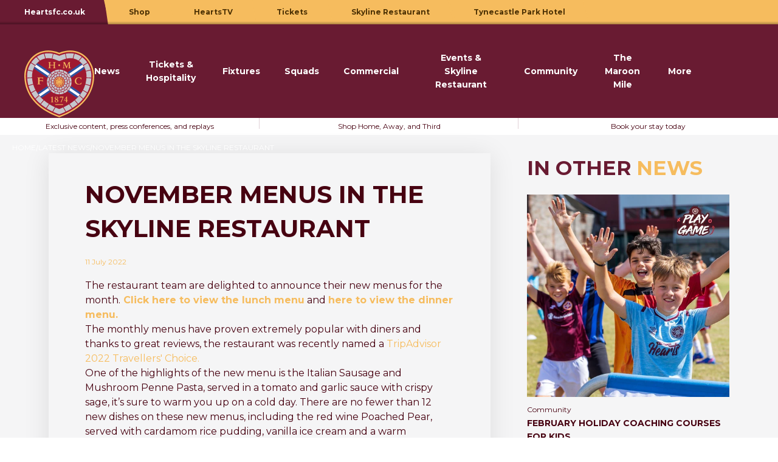

--- FILE ---
content_type: text/html; charset=utf-8
request_url: https://www.heartsfc.co.uk/blogs/news/november-menus-in-the-skyline-restaurant
body_size: 103653
content:
<!doctype html>
<html class="no-js" lang="en">
  <head>
    <meta charset="utf-8">
    <meta http-equiv="X-UA-Compatible" content="IE=edge">
    <meta name="viewport" content="width=device-width,initial-scale=1">
    <meta name="theme-color" content="">
        
    <link rel="canonical" href="https://www.heartsfc.co.uk/blogs/news/november-menus-in-the-skyline-restaurant">
    <link rel="preconnect" href="https://cdn.shopify.com" crossorigin>
    <link rel="preconnect" href="https://fonts.gstatic.com" crossorigin>

    <!-- async CSS -->
    <link
      rel="stylesheet"
      media="print"
      onload="this.onload=null;this.removeAttribute('media');"
      href="https://fonts.googleapis.com/css2?family=Montserrat:wght@400;600;700;800&display=swap"
    >
    <!-- no-JS fallback -->
    <noscript>
      <link
        rel="stylesheet"
        href="https://fonts.googleapis.com/css2?family=Montserrat:wght@400;600;700;800&display=swap"
      >
    </noscript><link rel="icon" type="image/png" href="//www.heartsfc.co.uk/cdn/shop/files/HMFC_Crest_1_b22761ec-0188-4e3d-9a86-eb9cccb3fb58_32x32.png?v=1698237424"><title>
      November Menus In The Skyline Restaurant
 &ndash; Hearts</title>

    
      <meta name="description" content="The restaurant team are delighted to announce their new menus for the month. Read more here.">
    

    

    <script>window.performance && window.performance.mark && window.performance.mark('shopify.content_for_header.start');</script><meta id="shopify-digital-wallet" name="shopify-digital-wallet" content="/70573523240/digital_wallets/dialog">
<meta name="shopify-checkout-api-token" content="b002cd427217715c983844024db07987">
<meta id="in-context-paypal-metadata" data-shop-id="70573523240" data-venmo-supported="false" data-environment="production" data-locale="en_US" data-paypal-v4="true" data-currency="GBP">
<link rel="alternate" type="application/atom+xml" title="Feed" href="/blogs/news.atom" />
<script async="async" src="/checkouts/internal/preloads.js?locale=en-GB"></script>
<script id="shopify-features" type="application/json">{"accessToken":"b002cd427217715c983844024db07987","betas":["rich-media-storefront-analytics"],"domain":"www.heartsfc.co.uk","predictiveSearch":true,"shopId":70573523240,"locale":"en"}</script>
<script>var Shopify = Shopify || {};
Shopify.shop = "heartsfootballclub.myshopify.com";
Shopify.locale = "en";
Shopify.currency = {"active":"GBP","rate":"1.0"};
Shopify.country = "GB";
Shopify.theme = {"name":"Velstar Production","id":142500987176,"schema_name":"Volt","schema_version":"1.1.0","theme_store_id":null,"role":"main"};
Shopify.theme.handle = "null";
Shopify.theme.style = {"id":null,"handle":null};
Shopify.cdnHost = "www.heartsfc.co.uk/cdn";
Shopify.routes = Shopify.routes || {};
Shopify.routes.root = "/";</script>
<script type="module">!function(o){(o.Shopify=o.Shopify||{}).modules=!0}(window);</script>
<script>!function(o){function n(){var o=[];function n(){o.push(Array.prototype.slice.apply(arguments))}return n.q=o,n}var t=o.Shopify=o.Shopify||{};t.loadFeatures=n(),t.autoloadFeatures=n()}(window);</script>
<script id="shop-js-analytics" type="application/json">{"pageType":"article"}</script>
<script defer="defer" async type="module" src="//www.heartsfc.co.uk/cdn/shopifycloud/shop-js/modules/v2/client.init-shop-cart-sync_BdyHc3Nr.en.esm.js"></script>
<script defer="defer" async type="module" src="//www.heartsfc.co.uk/cdn/shopifycloud/shop-js/modules/v2/chunk.common_Daul8nwZ.esm.js"></script>
<script type="module">
  await import("//www.heartsfc.co.uk/cdn/shopifycloud/shop-js/modules/v2/client.init-shop-cart-sync_BdyHc3Nr.en.esm.js");
await import("//www.heartsfc.co.uk/cdn/shopifycloud/shop-js/modules/v2/chunk.common_Daul8nwZ.esm.js");

  window.Shopify.SignInWithShop?.initShopCartSync?.({"fedCMEnabled":true,"windoidEnabled":true});

</script>
<script id="__st">var __st={"a":70573523240,"offset":0,"reqid":"2f5453a2-8303-4939-994c-dbf05f316a30-1768975606","pageurl":"www.heartsfc.co.uk\/blogs\/news\/november-menus-in-the-skyline-restaurant","s":"articles-605654122792","u":"2267fa674864","p":"article","rtyp":"article","rid":605654122792};</script>
<script>window.ShopifyPaypalV4VisibilityTracking = true;</script>
<script id="captcha-bootstrap">!function(){'use strict';const t='contact',e='account',n='new_comment',o=[[t,t],['blogs',n],['comments',n],[t,'customer']],c=[[e,'customer_login'],[e,'guest_login'],[e,'recover_customer_password'],[e,'create_customer']],r=t=>t.map((([t,e])=>`form[action*='/${t}']:not([data-nocaptcha='true']) input[name='form_type'][value='${e}']`)).join(','),a=t=>()=>t?[...document.querySelectorAll(t)].map((t=>t.form)):[];function s(){const t=[...o],e=r(t);return a(e)}const i='password',u='form_key',d=['recaptcha-v3-token','g-recaptcha-response','h-captcha-response',i],f=()=>{try{return window.sessionStorage}catch{return}},m='__shopify_v',_=t=>t.elements[u];function p(t,e,n=!1){try{const o=window.sessionStorage,c=JSON.parse(o.getItem(e)),{data:r}=function(t){const{data:e,action:n}=t;return t[m]||n?{data:e,action:n}:{data:t,action:n}}(c);for(const[e,n]of Object.entries(r))t.elements[e]&&(t.elements[e].value=n);n&&o.removeItem(e)}catch(o){console.error('form repopulation failed',{error:o})}}const l='form_type',E='cptcha';function T(t){t.dataset[E]=!0}const w=window,h=w.document,L='Shopify',v='ce_forms',y='captcha';let A=!1;((t,e)=>{const n=(g='f06e6c50-85a8-45c8-87d0-21a2b65856fe',I='https://cdn.shopify.com/shopifycloud/storefront-forms-hcaptcha/ce_storefront_forms_captcha_hcaptcha.v1.5.2.iife.js',D={infoText:'Protected by hCaptcha',privacyText:'Privacy',termsText:'Terms'},(t,e,n)=>{const o=w[L][v],c=o.bindForm;if(c)return c(t,g,e,D).then(n);var r;o.q.push([[t,g,e,D],n]),r=I,A||(h.body.append(Object.assign(h.createElement('script'),{id:'captcha-provider',async:!0,src:r})),A=!0)});var g,I,D;w[L]=w[L]||{},w[L][v]=w[L][v]||{},w[L][v].q=[],w[L][y]=w[L][y]||{},w[L][y].protect=function(t,e){n(t,void 0,e),T(t)},Object.freeze(w[L][y]),function(t,e,n,w,h,L){const[v,y,A,g]=function(t,e,n){const i=e?o:[],u=t?c:[],d=[...i,...u],f=r(d),m=r(i),_=r(d.filter((([t,e])=>n.includes(e))));return[a(f),a(m),a(_),s()]}(w,h,L),I=t=>{const e=t.target;return e instanceof HTMLFormElement?e:e&&e.form},D=t=>v().includes(t);t.addEventListener('submit',(t=>{const e=I(t);if(!e)return;const n=D(e)&&!e.dataset.hcaptchaBound&&!e.dataset.recaptchaBound,o=_(e),c=g().includes(e)&&(!o||!o.value);(n||c)&&t.preventDefault(),c&&!n&&(function(t){try{if(!f())return;!function(t){const e=f();if(!e)return;const n=_(t);if(!n)return;const o=n.value;o&&e.removeItem(o)}(t);const e=Array.from(Array(32),(()=>Math.random().toString(36)[2])).join('');!function(t,e){_(t)||t.append(Object.assign(document.createElement('input'),{type:'hidden',name:u})),t.elements[u].value=e}(t,e),function(t,e){const n=f();if(!n)return;const o=[...t.querySelectorAll(`input[type='${i}']`)].map((({name:t})=>t)),c=[...d,...o],r={};for(const[a,s]of new FormData(t).entries())c.includes(a)||(r[a]=s);n.setItem(e,JSON.stringify({[m]:1,action:t.action,data:r}))}(t,e)}catch(e){console.error('failed to persist form',e)}}(e),e.submit())}));const S=(t,e)=>{t&&!t.dataset[E]&&(n(t,e.some((e=>e===t))),T(t))};for(const o of['focusin','change'])t.addEventListener(o,(t=>{const e=I(t);D(e)&&S(e,y())}));const B=e.get('form_key'),M=e.get(l),P=B&&M;t.addEventListener('DOMContentLoaded',(()=>{const t=y();if(P)for(const e of t)e.elements[l].value===M&&p(e,B);[...new Set([...A(),...v().filter((t=>'true'===t.dataset.shopifyCaptcha))])].forEach((e=>S(e,t)))}))}(h,new URLSearchParams(w.location.search),n,t,e,['guest_login'])})(!0,!0)}();</script>
<script integrity="sha256-4kQ18oKyAcykRKYeNunJcIwy7WH5gtpwJnB7kiuLZ1E=" data-source-attribution="shopify.loadfeatures" defer="defer" src="//www.heartsfc.co.uk/cdn/shopifycloud/storefront/assets/storefront/load_feature-a0a9edcb.js" crossorigin="anonymous"></script>
<script data-source-attribution="shopify.dynamic_checkout.dynamic.init">var Shopify=Shopify||{};Shopify.PaymentButton=Shopify.PaymentButton||{isStorefrontPortableWallets:!0,init:function(){window.Shopify.PaymentButton.init=function(){};var t=document.createElement("script");t.src="https://www.heartsfc.co.uk/cdn/shopifycloud/portable-wallets/latest/portable-wallets.en.js",t.type="module",document.head.appendChild(t)}};
</script>
<script data-source-attribution="shopify.dynamic_checkout.buyer_consent">
  function portableWalletsHideBuyerConsent(e){var t=document.getElementById("shopify-buyer-consent"),n=document.getElementById("shopify-subscription-policy-button");t&&n&&(t.classList.add("hidden"),t.setAttribute("aria-hidden","true"),n.removeEventListener("click",e))}function portableWalletsShowBuyerConsent(e){var t=document.getElementById("shopify-buyer-consent"),n=document.getElementById("shopify-subscription-policy-button");t&&n&&(t.classList.remove("hidden"),t.removeAttribute("aria-hidden"),n.addEventListener("click",e))}window.Shopify?.PaymentButton&&(window.Shopify.PaymentButton.hideBuyerConsent=portableWalletsHideBuyerConsent,window.Shopify.PaymentButton.showBuyerConsent=portableWalletsShowBuyerConsent);
</script>
<script data-source-attribution="shopify.dynamic_checkout.cart.bootstrap">document.addEventListener("DOMContentLoaded",(function(){function t(){return document.querySelector("shopify-accelerated-checkout-cart, shopify-accelerated-checkout")}if(t())Shopify.PaymentButton.init();else{new MutationObserver((function(e,n){t()&&(Shopify.PaymentButton.init(),n.disconnect())})).observe(document.body,{childList:!0,subtree:!0})}}));
</script>
<link id="shopify-accelerated-checkout-styles" rel="stylesheet" media="screen" href="https://www.heartsfc.co.uk/cdn/shopifycloud/portable-wallets/latest/accelerated-checkout-backwards-compat.css" crossorigin="anonymous">
<style id="shopify-accelerated-checkout-cart">
        #shopify-buyer-consent {
  margin-top: 1em;
  display: inline-block;
  width: 100%;
}

#shopify-buyer-consent.hidden {
  display: none;
}

#shopify-subscription-policy-button {
  background: none;
  border: none;
  padding: 0;
  text-decoration: underline;
  font-size: inherit;
  cursor: pointer;
}

#shopify-subscription-policy-button::before {
  box-shadow: none;
}

      </style>

<script>window.performance && window.performance.mark && window.performance.mark('shopify.content_for_header.end');</script>

    <link href="//www.heartsfc.co.uk/cdn/shop/t/2/assets/core.css?v=63936259941447917681761122934" rel="stylesheet" type="text/css" media="all" />
  <!-- BEGIN app block: shopify://apps/klaviyo-email-marketing-sms/blocks/klaviyo-onsite-embed/2632fe16-c075-4321-a88b-50b567f42507 -->












  <script async src="https://static.klaviyo.com/onsite/js/QTu83g/klaviyo.js?company_id=QTu83g"></script>
  <script>!function(){if(!window.klaviyo){window._klOnsite=window._klOnsite||[];try{window.klaviyo=new Proxy({},{get:function(n,i){return"push"===i?function(){var n;(n=window._klOnsite).push.apply(n,arguments)}:function(){for(var n=arguments.length,o=new Array(n),w=0;w<n;w++)o[w]=arguments[w];var t="function"==typeof o[o.length-1]?o.pop():void 0,e=new Promise((function(n){window._klOnsite.push([i].concat(o,[function(i){t&&t(i),n(i)}]))}));return e}}})}catch(n){window.klaviyo=window.klaviyo||[],window.klaviyo.push=function(){var n;(n=window._klOnsite).push.apply(n,arguments)}}}}();</script>

  




  <script>
    window.klaviyoReviewsProductDesignMode = false
  </script>







<!-- END app block --><meta property="og:image" content="https://cdn.shopify.com/s/files/1/0705/7352/3240/articles/1667386731P10080451.jpg?v=1678877036" />
<meta property="og:image:secure_url" content="https://cdn.shopify.com/s/files/1/0705/7352/3240/articles/1667386731P10080451.jpg?v=1678877036" />
<meta property="og:image:width" content="664" />
<meta property="og:image:height" content="240" />
<meta property="og:image:alt" content="November Menus in the Skyline Restaurant" />
<link href="https://monorail-edge.shopifysvc.com" rel="dns-prefetch">
<script>(function(){if ("sendBeacon" in navigator && "performance" in window) {try {var session_token_from_headers = performance.getEntriesByType('navigation')[0].serverTiming.find(x => x.name == '_s').description;} catch {var session_token_from_headers = undefined;}var session_cookie_matches = document.cookie.match(/_shopify_s=([^;]*)/);var session_token_from_cookie = session_cookie_matches && session_cookie_matches.length === 2 ? session_cookie_matches[1] : "";var session_token = session_token_from_headers || session_token_from_cookie || "";function handle_abandonment_event(e) {var entries = performance.getEntries().filter(function(entry) {return /monorail-edge.shopifysvc.com/.test(entry.name);});if (!window.abandonment_tracked && entries.length === 0) {window.abandonment_tracked = true;var currentMs = Date.now();var navigation_start = performance.timing.navigationStart;var payload = {shop_id: 70573523240,url: window.location.href,navigation_start,duration: currentMs - navigation_start,session_token,page_type: "article"};window.navigator.sendBeacon("https://monorail-edge.shopifysvc.com/v1/produce", JSON.stringify({schema_id: "online_store_buyer_site_abandonment/1.1",payload: payload,metadata: {event_created_at_ms: currentMs,event_sent_at_ms: currentMs}}));}}window.addEventListener('pagehide', handle_abandonment_event);}}());</script>
<script id="web-pixels-manager-setup">(function e(e,d,r,n,o){if(void 0===o&&(o={}),!Boolean(null===(a=null===(i=window.Shopify)||void 0===i?void 0:i.analytics)||void 0===a?void 0:a.replayQueue)){var i,a;window.Shopify=window.Shopify||{};var t=window.Shopify;t.analytics=t.analytics||{};var s=t.analytics;s.replayQueue=[],s.publish=function(e,d,r){return s.replayQueue.push([e,d,r]),!0};try{self.performance.mark("wpm:start")}catch(e){}var l=function(){var e={modern:/Edge?\/(1{2}[4-9]|1[2-9]\d|[2-9]\d{2}|\d{4,})\.\d+(\.\d+|)|Firefox\/(1{2}[4-9]|1[2-9]\d|[2-9]\d{2}|\d{4,})\.\d+(\.\d+|)|Chrom(ium|e)\/(9{2}|\d{3,})\.\d+(\.\d+|)|(Maci|X1{2}).+ Version\/(15\.\d+|(1[6-9]|[2-9]\d|\d{3,})\.\d+)([,.]\d+|)( \(\w+\)|)( Mobile\/\w+|) Safari\/|Chrome.+OPR\/(9{2}|\d{3,})\.\d+\.\d+|(CPU[ +]OS|iPhone[ +]OS|CPU[ +]iPhone|CPU IPhone OS|CPU iPad OS)[ +]+(15[._]\d+|(1[6-9]|[2-9]\d|\d{3,})[._]\d+)([._]\d+|)|Android:?[ /-](13[3-9]|1[4-9]\d|[2-9]\d{2}|\d{4,})(\.\d+|)(\.\d+|)|Android.+Firefox\/(13[5-9]|1[4-9]\d|[2-9]\d{2}|\d{4,})\.\d+(\.\d+|)|Android.+Chrom(ium|e)\/(13[3-9]|1[4-9]\d|[2-9]\d{2}|\d{4,})\.\d+(\.\d+|)|SamsungBrowser\/([2-9]\d|\d{3,})\.\d+/,legacy:/Edge?\/(1[6-9]|[2-9]\d|\d{3,})\.\d+(\.\d+|)|Firefox\/(5[4-9]|[6-9]\d|\d{3,})\.\d+(\.\d+|)|Chrom(ium|e)\/(5[1-9]|[6-9]\d|\d{3,})\.\d+(\.\d+|)([\d.]+$|.*Safari\/(?![\d.]+ Edge\/[\d.]+$))|(Maci|X1{2}).+ Version\/(10\.\d+|(1[1-9]|[2-9]\d|\d{3,})\.\d+)([,.]\d+|)( \(\w+\)|)( Mobile\/\w+|) Safari\/|Chrome.+OPR\/(3[89]|[4-9]\d|\d{3,})\.\d+\.\d+|(CPU[ +]OS|iPhone[ +]OS|CPU[ +]iPhone|CPU IPhone OS|CPU iPad OS)[ +]+(10[._]\d+|(1[1-9]|[2-9]\d|\d{3,})[._]\d+)([._]\d+|)|Android:?[ /-](13[3-9]|1[4-9]\d|[2-9]\d{2}|\d{4,})(\.\d+|)(\.\d+|)|Mobile Safari.+OPR\/([89]\d|\d{3,})\.\d+\.\d+|Android.+Firefox\/(13[5-9]|1[4-9]\d|[2-9]\d{2}|\d{4,})\.\d+(\.\d+|)|Android.+Chrom(ium|e)\/(13[3-9]|1[4-9]\d|[2-9]\d{2}|\d{4,})\.\d+(\.\d+|)|Android.+(UC? ?Browser|UCWEB|U3)[ /]?(15\.([5-9]|\d{2,})|(1[6-9]|[2-9]\d|\d{3,})\.\d+)\.\d+|SamsungBrowser\/(5\.\d+|([6-9]|\d{2,})\.\d+)|Android.+MQ{2}Browser\/(14(\.(9|\d{2,})|)|(1[5-9]|[2-9]\d|\d{3,})(\.\d+|))(\.\d+|)|K[Aa][Ii]OS\/(3\.\d+|([4-9]|\d{2,})\.\d+)(\.\d+|)/},d=e.modern,r=e.legacy,n=navigator.userAgent;return n.match(d)?"modern":n.match(r)?"legacy":"unknown"}(),u="modern"===l?"modern":"legacy",c=(null!=n?n:{modern:"",legacy:""})[u],f=function(e){return[e.baseUrl,"/wpm","/b",e.hashVersion,"modern"===e.buildTarget?"m":"l",".js"].join("")}({baseUrl:d,hashVersion:r,buildTarget:u}),m=function(e){var d=e.version,r=e.bundleTarget,n=e.surface,o=e.pageUrl,i=e.monorailEndpoint;return{emit:function(e){var a=e.status,t=e.errorMsg,s=(new Date).getTime(),l=JSON.stringify({metadata:{event_sent_at_ms:s},events:[{schema_id:"web_pixels_manager_load/3.1",payload:{version:d,bundle_target:r,page_url:o,status:a,surface:n,error_msg:t},metadata:{event_created_at_ms:s}}]});if(!i)return console&&console.warn&&console.warn("[Web Pixels Manager] No Monorail endpoint provided, skipping logging."),!1;try{return self.navigator.sendBeacon.bind(self.navigator)(i,l)}catch(e){}var u=new XMLHttpRequest;try{return u.open("POST",i,!0),u.setRequestHeader("Content-Type","text/plain"),u.send(l),!0}catch(e){return console&&console.warn&&console.warn("[Web Pixels Manager] Got an unhandled error while logging to Monorail."),!1}}}}({version:r,bundleTarget:l,surface:e.surface,pageUrl:self.location.href,monorailEndpoint:e.monorailEndpoint});try{o.browserTarget=l,function(e){var d=e.src,r=e.async,n=void 0===r||r,o=e.onload,i=e.onerror,a=e.sri,t=e.scriptDataAttributes,s=void 0===t?{}:t,l=document.createElement("script"),u=document.querySelector("head"),c=document.querySelector("body");if(l.async=n,l.src=d,a&&(l.integrity=a,l.crossOrigin="anonymous"),s)for(var f in s)if(Object.prototype.hasOwnProperty.call(s,f))try{l.dataset[f]=s[f]}catch(e){}if(o&&l.addEventListener("load",o),i&&l.addEventListener("error",i),u)u.appendChild(l);else{if(!c)throw new Error("Did not find a head or body element to append the script");c.appendChild(l)}}({src:f,async:!0,onload:function(){if(!function(){var e,d;return Boolean(null===(d=null===(e=window.Shopify)||void 0===e?void 0:e.analytics)||void 0===d?void 0:d.initialized)}()){var d=window.webPixelsManager.init(e)||void 0;if(d){var r=window.Shopify.analytics;r.replayQueue.forEach((function(e){var r=e[0],n=e[1],o=e[2];d.publishCustomEvent(r,n,o)})),r.replayQueue=[],r.publish=d.publishCustomEvent,r.visitor=d.visitor,r.initialized=!0}}},onerror:function(){return m.emit({status:"failed",errorMsg:"".concat(f," has failed to load")})},sri:function(e){var d=/^sha384-[A-Za-z0-9+/=]+$/;return"string"==typeof e&&d.test(e)}(c)?c:"",scriptDataAttributes:o}),m.emit({status:"loading"})}catch(e){m.emit({status:"failed",errorMsg:(null==e?void 0:e.message)||"Unknown error"})}}})({shopId: 70573523240,storefrontBaseUrl: "https://www.heartsfc.co.uk",extensionsBaseUrl: "https://extensions.shopifycdn.com/cdn/shopifycloud/web-pixels-manager",monorailEndpoint: "https://monorail-edge.shopifysvc.com/unstable/produce_batch",surface: "storefront-renderer",enabledBetaFlags: ["2dca8a86"],webPixelsConfigList: [{"id":"shopify-app-pixel","configuration":"{}","eventPayloadVersion":"v1","runtimeContext":"STRICT","scriptVersion":"0450","apiClientId":"shopify-pixel","type":"APP","privacyPurposes":["ANALYTICS","MARKETING"]},{"id":"shopify-custom-pixel","eventPayloadVersion":"v1","runtimeContext":"LAX","scriptVersion":"0450","apiClientId":"shopify-pixel","type":"CUSTOM","privacyPurposes":["ANALYTICS","MARKETING"]}],isMerchantRequest: false,initData: {"shop":{"name":"Hearts","paymentSettings":{"currencyCode":"GBP"},"myshopifyDomain":"heartsfootballclub.myshopify.com","countryCode":"GB","storefrontUrl":"https:\/\/www.heartsfc.co.uk"},"customer":null,"cart":null,"checkout":null,"productVariants":[],"purchasingCompany":null},},"https://www.heartsfc.co.uk/cdn","fcfee988w5aeb613cpc8e4bc33m6693e112",{"modern":"","legacy":""},{"shopId":"70573523240","storefrontBaseUrl":"https:\/\/www.heartsfc.co.uk","extensionBaseUrl":"https:\/\/extensions.shopifycdn.com\/cdn\/shopifycloud\/web-pixels-manager","surface":"storefront-renderer","enabledBetaFlags":"[\"2dca8a86\"]","isMerchantRequest":"false","hashVersion":"fcfee988w5aeb613cpc8e4bc33m6693e112","publish":"custom","events":"[[\"page_viewed\",{}]]"});</script><script>
  window.ShopifyAnalytics = window.ShopifyAnalytics || {};
  window.ShopifyAnalytics.meta = window.ShopifyAnalytics.meta || {};
  window.ShopifyAnalytics.meta.currency = 'GBP';
  var meta = {"page":{"pageType":"article","resourceType":"article","resourceId":605654122792,"requestId":"2f5453a2-8303-4939-994c-dbf05f316a30-1768975606"}};
  for (var attr in meta) {
    window.ShopifyAnalytics.meta[attr] = meta[attr];
  }
</script>
<script class="analytics">
  (function () {
    var customDocumentWrite = function(content) {
      var jquery = null;

      if (window.jQuery) {
        jquery = window.jQuery;
      } else if (window.Checkout && window.Checkout.$) {
        jquery = window.Checkout.$;
      }

      if (jquery) {
        jquery('body').append(content);
      }
    };

    var hasLoggedConversion = function(token) {
      if (token) {
        return document.cookie.indexOf('loggedConversion=' + token) !== -1;
      }
      return false;
    }

    var setCookieIfConversion = function(token) {
      if (token) {
        var twoMonthsFromNow = new Date(Date.now());
        twoMonthsFromNow.setMonth(twoMonthsFromNow.getMonth() + 2);

        document.cookie = 'loggedConversion=' + token + '; expires=' + twoMonthsFromNow;
      }
    }

    var trekkie = window.ShopifyAnalytics.lib = window.trekkie = window.trekkie || [];
    if (trekkie.integrations) {
      return;
    }
    trekkie.methods = [
      'identify',
      'page',
      'ready',
      'track',
      'trackForm',
      'trackLink'
    ];
    trekkie.factory = function(method) {
      return function() {
        var args = Array.prototype.slice.call(arguments);
        args.unshift(method);
        trekkie.push(args);
        return trekkie;
      };
    };
    for (var i = 0; i < trekkie.methods.length; i++) {
      var key = trekkie.methods[i];
      trekkie[key] = trekkie.factory(key);
    }
    trekkie.load = function(config) {
      trekkie.config = config || {};
      trekkie.config.initialDocumentCookie = document.cookie;
      var first = document.getElementsByTagName('script')[0];
      var script = document.createElement('script');
      script.type = 'text/javascript';
      script.onerror = function(e) {
        var scriptFallback = document.createElement('script');
        scriptFallback.type = 'text/javascript';
        scriptFallback.onerror = function(error) {
                var Monorail = {
      produce: function produce(monorailDomain, schemaId, payload) {
        var currentMs = new Date().getTime();
        var event = {
          schema_id: schemaId,
          payload: payload,
          metadata: {
            event_created_at_ms: currentMs,
            event_sent_at_ms: currentMs
          }
        };
        return Monorail.sendRequest("https://" + monorailDomain + "/v1/produce", JSON.stringify(event));
      },
      sendRequest: function sendRequest(endpointUrl, payload) {
        // Try the sendBeacon API
        if (window && window.navigator && typeof window.navigator.sendBeacon === 'function' && typeof window.Blob === 'function' && !Monorail.isIos12()) {
          var blobData = new window.Blob([payload], {
            type: 'text/plain'
          });

          if (window.navigator.sendBeacon(endpointUrl, blobData)) {
            return true;
          } // sendBeacon was not successful

        } // XHR beacon

        var xhr = new XMLHttpRequest();

        try {
          xhr.open('POST', endpointUrl);
          xhr.setRequestHeader('Content-Type', 'text/plain');
          xhr.send(payload);
        } catch (e) {
          console.log(e);
        }

        return false;
      },
      isIos12: function isIos12() {
        return window.navigator.userAgent.lastIndexOf('iPhone; CPU iPhone OS 12_') !== -1 || window.navigator.userAgent.lastIndexOf('iPad; CPU OS 12_') !== -1;
      }
    };
    Monorail.produce('monorail-edge.shopifysvc.com',
      'trekkie_storefront_load_errors/1.1',
      {shop_id: 70573523240,
      theme_id: 142500987176,
      app_name: "storefront",
      context_url: window.location.href,
      source_url: "//www.heartsfc.co.uk/cdn/s/trekkie.storefront.cd680fe47e6c39ca5d5df5f0a32d569bc48c0f27.min.js"});

        };
        scriptFallback.async = true;
        scriptFallback.src = '//www.heartsfc.co.uk/cdn/s/trekkie.storefront.cd680fe47e6c39ca5d5df5f0a32d569bc48c0f27.min.js';
        first.parentNode.insertBefore(scriptFallback, first);
      };
      script.async = true;
      script.src = '//www.heartsfc.co.uk/cdn/s/trekkie.storefront.cd680fe47e6c39ca5d5df5f0a32d569bc48c0f27.min.js';
      first.parentNode.insertBefore(script, first);
    };
    trekkie.load(
      {"Trekkie":{"appName":"storefront","development":false,"defaultAttributes":{"shopId":70573523240,"isMerchantRequest":null,"themeId":142500987176,"themeCityHash":"8889818610415042890","contentLanguage":"en","currency":"GBP"},"isServerSideCookieWritingEnabled":true,"monorailRegion":"shop_domain","enabledBetaFlags":["65f19447"]},"Session Attribution":{},"S2S":{"facebookCapiEnabled":false,"source":"trekkie-storefront-renderer","apiClientId":580111}}
    );

    var loaded = false;
    trekkie.ready(function() {
      if (loaded) return;
      loaded = true;

      window.ShopifyAnalytics.lib = window.trekkie;

      var originalDocumentWrite = document.write;
      document.write = customDocumentWrite;
      try { window.ShopifyAnalytics.merchantGoogleAnalytics.call(this); } catch(error) {};
      document.write = originalDocumentWrite;

      window.ShopifyAnalytics.lib.page(null,{"pageType":"article","resourceType":"article","resourceId":605654122792,"requestId":"2f5453a2-8303-4939-994c-dbf05f316a30-1768975606","shopifyEmitted":true});

      var match = window.location.pathname.match(/checkouts\/(.+)\/(thank_you|post_purchase)/)
      var token = match? match[1]: undefined;
      if (!hasLoggedConversion(token)) {
        setCookieIfConversion(token);
        
      }
    });


        var eventsListenerScript = document.createElement('script');
        eventsListenerScript.async = true;
        eventsListenerScript.src = "//www.heartsfc.co.uk/cdn/shopifycloud/storefront/assets/shop_events_listener-3da45d37.js";
        document.getElementsByTagName('head')[0].appendChild(eventsListenerScript);

})();</script>
<script
  defer
  src="https://www.heartsfc.co.uk/cdn/shopifycloud/perf-kit/shopify-perf-kit-3.0.4.min.js"
  data-application="storefront-renderer"
  data-shop-id="70573523240"
  data-render-region="gcp-us-central1"
  data-page-type="article"
  data-theme-instance-id="142500987176"
  data-theme-name="Volt"
  data-theme-version="1.1.0"
  data-monorail-region="shop_domain"
  data-resource-timing-sampling-rate="10"
  data-shs="true"
  data-shs-beacon="true"
  data-shs-export-with-fetch="true"
  data-shs-logs-sample-rate="1"
  data-shs-beacon-endpoint="https://www.heartsfc.co.uk/api/collect"
></script>
</head>

  <body class="template-article">
    <a class="sr-only" href="#MainContent">
      Skip to content
    </a><header id="shopify-section-header" class="shopify-section sticky w-full top-0 transition ease-in-out duration-300"><div class="transition ease-in-out duration-300 lg:h-auto lg:transform-none" x-data="{ mobileNavigation: false }"><div class="site-switcher relative bg-gold ease-in-out duration-300 max-h-0 lg:max-h-full max-lg:overflow-x-auto" :class="{ 'max-h-12.5': mobileNavigation, 'max-h-0': !mobileNavigation }">
        <ul class="list-none relative ml-2 flex flex-row justify-between after:content-[''] after:absolute after:bottom-0 after:h-[5px] after:-left-2 after:z-1 md:justify-start" role="menubar">
            
<li class="text-sm text-center grow -ml-2 md:grow-0" role="none">
                    <a href="https://www.heartsfc.co.uk/" target="_blank" class="block text-xs font-bold text-center transition ease-in-out duration-300 py-3.5 px-5 h-full lg:py-[9px] lg:px-10 max-lg:w-max bg-primary text-white" role="menuitem">Heartsfc.co.uk</a>
                </li>
            
<li class="text-sm text-center grow -ml-2 md:grow-0" role="none">
                    <a href="https://heartsdirect.co.uk/" target="_blank" class="block text-xs font-bold text-center transition ease-in-out duration-300 py-3.5 px-5 h-full lg:py-[9px] lg:px-10 max-lg:w-max btn-primary" role="menuitem">Shop </a>
                </li>
            
<li class="text-sm text-center grow -ml-2 md:grow-0" role="none">
                    <a href="https://heartstv.heartsfc.co.uk/" target="_blank" class="block text-xs font-bold text-center transition ease-in-out duration-300 py-3.5 px-5 h-full lg:py-[9px] lg:px-10 max-lg:w-max btn-primary" role="menuitem">HeartsTV</a>
                </li>
            
<li class="text-sm text-center grow -ml-2 md:grow-0" role="none">
                    <a href="https://www.eticketing.co.uk/heartofmidlothian/" target="_blank" class="block text-xs font-bold text-center transition ease-in-out duration-300 py-3.5 px-5 h-full lg:py-[9px] lg:px-10 max-lg:w-max btn-primary" role="menuitem">Tickets</a>
                </li>
            
<li class="text-sm text-center grow -ml-2 md:grow-0" role="none">
                    <a href="https://www.opentable.co.uk/r/skyline-restaurant-edinburgh" target="_blank" class="block text-xs font-bold text-center transition ease-in-out duration-300 py-3.5 px-5 h-full lg:py-[9px] lg:px-10 max-lg:w-max btn-primary" role="menuitem">Skyline Restaurant</a>
                </li>
            
<li class="text-sm text-center grow -ml-2 md:grow-0" role="none">
                    <a href="https://tynecastleparkhotel.com/" target="_blank" class="block text-xs font-bold text-center transition ease-in-out duration-300 py-3.5 px-5 h-full lg:py-[9px] lg:px-10 max-lg:w-max btn-primary" role="menuitem">Tynecastle Park Hotel</a>
                </li>
            
        </ul>
</div><div class="header-inner-wrapper transition ease-in-out duration-300 @apply m-auto px-5 lg:px-10 relative flex gap-2.5 items-center bg-primary overflow-visible py-[5px] lg:py-0">
    <div class="w-1/3 mr-auto lg:hidden"><div class="lg:hidden">
    <button type="button" :class="{ 'active': mobileNavigation, '': !mobileNavigation }" class="burger-nav block w-full" @click="mobileNavigation = !mobileNavigation" :aria-expanded="mobileNavigation ? 'true' : 'false'" aria-label="Mobile navigation" aria-haspopup="true">
        <span class="sr-only">Mobile navigation</span>
        <span aria-hidden="true" class="relative w-5 h-5 flex flex-col justify-center">
            <span class="absolute block w-full h-0.5 bg-gold transition ease-in-out duration-25 before:content-[''] before:absolute before:w-full before:h-0.5 before:bg-gold before:left-0 before:top-[9px] after:content-[''] after:absolute after:w-full after:h-0.5 after:bg-gold after:left-0 after:bottom-[9px]"></span>
        </span>
    </button>
    <nav x-cloak id="site-mobile-navigation" class="flex flex-col bg-white fixed top-[130px] left-0 h-[calc(100%_-_130px)] w-full -translate-x-full" :class="{ 'translate-x-0': mobileNavigation, '-translate-x-full': !mobileNavigation }" aria-label="Hearts">
        
        <ul class="relative list-none flex flex-col gap-5 h-full pt-5" role="menubar"><li class="nav-first-level w-full flex flex-col items-center group" role="none"><a href="/blogs/news" class="inline-block w-full px-5 text-base-color font-bold h5 transition ease-in-out duration-300 " role="menuitem">News</a></li><li class="nav-first-level w-full flex flex-col items-center group" role="none"x-data="{ menutickets_hospitality: false }"><span class="inline-flex flex-wrap items-center justify-between w-full px-5 text-base-color font-bold h5 cursor-pointer " @click="menutickets_hospitality = !menutickets_hospitality">Tickets & Hospitality <span aria-hidden="true" class="flex flex-col justify-center items-center w-5 h-5"><svg width="7" height="10" viewBox="0 0 7 10" fill="none" xmlns="http://www.w3.org/2000/svg">
<path d="M5 5L5.70711 5.70711L6.41421 5L5.70711 4.29289L5 5ZM0.292893 1.70711L4.29289 5.70711L5.70711 4.29289L1.70711 0.292893L0.292893 1.70711ZM4.29289 4.29289L0.292893 8.29289L1.70711 9.70711L5.70711 5.70711L4.29289 4.29289Z" fill="#470211"/>
</svg>
</span></span>
                <ul x-cloak x-show="menutickets_hospitality" class="megamenu absolute top-0 left-0 w-full h-full bg-white overflow-y-scroll z-10 list-none flex flex-col gap-5 pt-5" role="menu" aria-label="Tickets & Hospitality">
                    <li role="none">
                        <button type="button" class="flex items-center gap-5 w-full px-5 text-base-color font-bold h5" aria-label="Return to Tickets & Hospitality" @click="menutickets_hospitality = false">
                            <span aria-hidden="true" class="flex flex-row justify-center items-center w-[10px] h-[18px]"><svg width="10" height="18" viewBox="0 0 10 18" fill="none" xmlns="http://www.w3.org/2000/svg">
<path d="M2 9L1.24742 8.3415L0.671232 9L1.24742 9.6585L2 9ZM9.75258 16.3415L2.75258 8.3415L1.24742 9.6585L8.24742 17.6585L9.75258 16.3415ZM2.75258 9.6585L9.75258 1.65851L8.24742 0.341496L1.24742 8.3415L2.75258 9.6585Z" fill="#F6BC5E"/>
</svg>
</span>
                            Tickets & Hospitality
                        </button>
                    </li><li role="none" x-data="{ menutickets_hospitality: false }"><span class="inline-flex flex-wrap items-center justify-between w-full px-5 text-base text-base-color font-bold cursor-pointer" @click="menutickets_hospitality = !menutickets_hospitality">Matchday  <span aria-hidden="true" class="flex flex-col justify-center items-center w-5 h-5" :class="{ 'transform rotate-90': menutickets_hospitality, '': !menutickets_hospitality }"><svg width="7" height="10" viewBox="0 0 7 10" fill="none" xmlns="http://www.w3.org/2000/svg">
<path d="M5 5L5.70711 5.70711L6.41421 5L5.70711 4.29289L5 5ZM0.292893 1.70711L4.29289 5.70711L5.70711 4.29289L1.70711 0.292893L0.292893 1.70711ZM4.29289 4.29289L0.292893 8.29289L1.70711 9.70711L5.70711 5.70711L4.29289 4.29289Z" fill="#470211"/>
</svg>
</span></span>
                        <ul class="flex flex-col gap-2.5 w-full bg-white list-none pt-2.5" role="menu" aria-label="" :class="{ 'flex': menutickets_hospitality, 'hidden': !menutickets_hospitality }"><li role="none"><a href="https://www.eticketing.co.uk/heartofmidlothian/" class="inline-block w-full px-5 text-base-color hover:text-gold focus:text-gold text-xs transition ease-in-out duration-300" role="menuitem">First Team Tickets</a></li><li role="none"><a href="https://www.universe.com/users/heart-of-midlothian-football-club-women-girls-S5XBNZ" class="inline-block w-full px-5 text-base-color hover:text-gold focus:text-gold text-xs transition ease-in-out duration-300" role="menuitem">Women's Tickets</a></li><li role="none"><a href="/pages/matchday-information" class="inline-block w-full px-5 text-base-color hover:text-gold focus:text-gold text-xs transition ease-in-out duration-300" role="menuitem">Matchday Information</a></li><li role="none"><a href="/pages/accessibility-information" class="inline-block w-full px-5 text-base-color hover:text-gold focus:text-gold text-xs transition ease-in-out duration-300" role="menuitem">Accessibility Information</a></li><li role="none"><a href="/pages/loyalty-points-scheme" class="inline-block w-full px-5 text-base-color hover:text-gold focus:text-gold text-xs transition ease-in-out duration-300" role="menuitem">Loyalty Points Scheme</a></li><li role="none"><a href="/pages/pricing-structure" class="inline-block w-full px-5 text-base-color hover:text-gold focus:text-gold text-xs transition ease-in-out duration-300" role="menuitem">Pricing Structure</a></li><li role="none"><a href="/pages/stadium-smoking-regulations" class="inline-block w-full px-5 text-base-color hover:text-gold focus:text-gold text-xs transition ease-in-out duration-300" role="menuitem">Stadium Smoking Regulations</a></li><li role="none"><a href="https://www.heartsfc.co.uk/pages/tickets-terms-and-conditions" class="inline-block w-full px-5 text-base-color hover:text-gold focus:text-gold text-xs transition ease-in-out duration-300" role="menuitem">Terms and Conditions</a></li><li role="none"><a href="/pages/ticket-exchange" class="inline-block w-full px-5 text-base-color hover:text-gold focus:text-gold text-xs transition ease-in-out duration-300" role="menuitem">Ticket Exchange</a></li><li role="none"><a href="/pages/mascot-packages" class="inline-block w-full px-5 text-base-color hover:text-gold focus:text-gold text-xs transition ease-in-out duration-300" role="menuitem">Mascot Packages</a></li></ul></li><li role="none" ><a href="/pages/2025-26-season-tickets" class="inline-block w-full px-5 text-base-color font-bold transition ease-in-out duration-300" role="menuitem">25/26 Season Tickets</a></li><li role="none" x-data="{ menutickets_hospitality: false }"><span class="inline-flex flex-wrap items-center justify-between w-full px-5 text-base text-base-color font-bold cursor-pointer" @click="menutickets_hospitality = !menutickets_hospitality">Hospitality <span aria-hidden="true" class="flex flex-col justify-center items-center w-5 h-5" :class="{ 'transform rotate-90': menutickets_hospitality, '': !menutickets_hospitality }"><svg width="7" height="10" viewBox="0 0 7 10" fill="none" xmlns="http://www.w3.org/2000/svg">
<path d="M5 5L5.70711 5.70711L6.41421 5L5.70711 4.29289L5 5ZM0.292893 1.70711L4.29289 5.70711L5.70711 4.29289L1.70711 0.292893L0.292893 1.70711ZM4.29289 4.29289L0.292893 8.29289L1.70711 9.70711L5.70711 5.70711L4.29289 4.29289Z" fill="#470211"/>
</svg>
</span></span>
                        <ul class="flex flex-col gap-2.5 w-full bg-white list-none pt-2.5" role="menu" aria-label="" :class="{ 'flex': menutickets_hospitality, 'hidden': !menutickets_hospitality }"><li role="none"><a href="/pages/hospitality-at-tynecastle-park" class="inline-block w-full px-5 text-base-color hover:text-gold focus:text-gold text-xs transition ease-in-out duration-300" role="menuitem">Hospitality at Tynecastle Park</a></li><li role="none"><a href="/pages/the-skyline-lounge-1" class="inline-block w-full px-5 text-base-color hover:text-gold focus:text-gold text-xs transition ease-in-out duration-300" role="menuitem">The Skyline Lounge</a></li><li role="none"><a href="/pages/the-big-matchday-experience" class="inline-block w-full px-5 text-base-color hover:text-gold focus:text-gold text-xs transition ease-in-out duration-300" role="menuitem">The Big Matchday Experience</a></li><li role="none"><a href="/pages/the-executive-european-lounge-1" class="inline-block w-full px-5 text-base-color hover:text-gold focus:text-gold text-xs transition ease-in-out duration-300" role="menuitem">The Executive European Lounge</a></li><li role="none"><a href="/pages/the-heritage-lounge-1" class="inline-block w-full px-5 text-base-color hover:text-gold focus:text-gold text-xs transition ease-in-out duration-300" role="menuitem">The Heritage Lounge</a></li><li role="none"><a href="/pages/strongbow-legends-lounge" class="inline-block w-full px-5 text-base-color hover:text-gold focus:text-gold text-xs transition ease-in-out duration-300" role="menuitem">The Strongbow Legends Lounge</a></li><li role="none"><a href="/pages/mccrae" class="inline-block w-full px-5 text-base-color hover:text-gold focus:text-gold text-xs transition ease-in-out duration-300" role="menuitem">McCrae Suite</a></li><li role="none"><a href="/pages/mcleod" class="inline-block w-full px-5 text-base-color hover:text-gold focus:text-gold text-xs transition ease-in-out duration-300" role="menuitem">McLeod Lounge Bar</a></li></ul></li></ul></li><li class="nav-first-level w-full flex flex-col items-center group" role="none"x-data="{ menufixtures: false }"><span class="inline-flex flex-wrap items-center justify-between w-full px-5 text-base-color font-bold h5 cursor-pointer " @click="menufixtures = !menufixtures">Fixtures <span aria-hidden="true" class="flex flex-col justify-center items-center w-5 h-5"><svg width="7" height="10" viewBox="0 0 7 10" fill="none" xmlns="http://www.w3.org/2000/svg">
<path d="M5 5L5.70711 5.70711L6.41421 5L5.70711 4.29289L5 5ZM0.292893 1.70711L4.29289 5.70711L5.70711 4.29289L1.70711 0.292893L0.292893 1.70711ZM4.29289 4.29289L0.292893 8.29289L1.70711 9.70711L5.70711 5.70711L4.29289 4.29289Z" fill="#470211"/>
</svg>
</span></span>
                <ul x-cloak x-show="menufixtures" class="megamenu absolute top-0 left-0 w-full h-full bg-white overflow-y-scroll z-10 list-none flex flex-col gap-5 pt-5" role="menu" aria-label="Fixtures">
                    <li role="none">
                        <button type="button" class="flex items-center gap-5 w-full px-5 text-base-color font-bold h5" aria-label="Return to Fixtures" @click="menufixtures = false">
                            <span aria-hidden="true" class="flex flex-row justify-center items-center w-[10px] h-[18px]"><svg width="10" height="18" viewBox="0 0 10 18" fill="none" xmlns="http://www.w3.org/2000/svg">
<path d="M2 9L1.24742 8.3415L0.671232 9L1.24742 9.6585L2 9ZM9.75258 16.3415L2.75258 8.3415L1.24742 9.6585L8.24742 17.6585L9.75258 16.3415ZM2.75258 9.6585L9.75258 1.65851L8.24742 0.341496L1.24742 8.3415L2.75258 9.6585Z" fill="#F6BC5E"/>
</svg>
</span>
                            Fixtures
                        </button>
                    </li><li role="none" x-data="{ menufixtures: false }"><span class="inline-flex flex-wrap items-center justify-between w-full px-5 text-base text-base-color font-bold cursor-pointer" @click="menufixtures = !menufixtures">First Team <span aria-hidden="true" class="flex flex-col justify-center items-center w-5 h-5" :class="{ 'transform rotate-90': menufixtures, '': !menufixtures }"><svg width="7" height="10" viewBox="0 0 7 10" fill="none" xmlns="http://www.w3.org/2000/svg">
<path d="M5 5L5.70711 5.70711L6.41421 5L5.70711 4.29289L5 5ZM0.292893 1.70711L4.29289 5.70711L5.70711 4.29289L1.70711 0.292893L0.292893 1.70711ZM4.29289 4.29289L0.292893 8.29289L1.70711 9.70711L5.70711 5.70711L4.29289 4.29289Z" fill="#470211"/>
</svg>
</span></span>
                        <ul class="flex flex-col gap-2.5 w-full bg-white list-none pt-2.5" role="menu" aria-label="" :class="{ 'flex': menufixtures, 'hidden': !menufixtures }"><li role="none"><a href="/pages/first-team-fixtures" class="inline-block w-full px-5 text-base-color hover:text-gold focus:text-gold text-xs transition ease-in-out duration-300" role="menuitem">Fixtures</a></li><li role="none"><a href="/pages/first-team-results-25-26" class="inline-block w-full px-5 text-base-color hover:text-gold focus:text-gold text-xs transition ease-in-out duration-300" role="menuitem">Results</a></li><li role="none"><a href="/pages/first-team-league-table" class="inline-block w-full px-5 text-base-color hover:text-gold focus:text-gold text-xs transition ease-in-out duration-300" role="menuitem">League Table</a></li></ul></li><li role="none" x-data="{ menufixtures: false }"><span class="inline-flex flex-wrap items-center justify-between w-full px-5 text-base text-base-color font-bold cursor-pointer" @click="menufixtures = !menufixtures">Womens <span aria-hidden="true" class="flex flex-col justify-center items-center w-5 h-5" :class="{ 'transform rotate-90': menufixtures, '': !menufixtures }"><svg width="7" height="10" viewBox="0 0 7 10" fill="none" xmlns="http://www.w3.org/2000/svg">
<path d="M5 5L5.70711 5.70711L6.41421 5L5.70711 4.29289L5 5ZM0.292893 1.70711L4.29289 5.70711L5.70711 4.29289L1.70711 0.292893L0.292893 1.70711ZM4.29289 4.29289L0.292893 8.29289L1.70711 9.70711L5.70711 5.70711L4.29289 4.29289Z" fill="#470211"/>
</svg>
</span></span>
                        <ul class="flex flex-col gap-2.5 w-full bg-white list-none pt-2.5" role="menu" aria-label="" :class="{ 'flex': menufixtures, 'hidden': !menufixtures }"><li role="none"><a href="/pages/fixtures-womens-team" class="inline-block w-full px-5 text-base-color hover:text-gold focus:text-gold text-xs transition ease-in-out duration-300" role="menuitem">Fixtures</a></li><li role="none"><a href="/pages/womens-results-25-26" class="inline-block w-full px-5 text-base-color hover:text-gold focus:text-gold text-xs transition ease-in-out duration-300" role="menuitem">Results</a></li><li role="none"><a href="/pages/womens-team-league-table" class="inline-block w-full px-5 text-base-color hover:text-gold focus:text-gold text-xs transition ease-in-out duration-300" role="menuitem">League Table</a></li></ul></li><li role="none" x-data="{ menufixtures: false }"><span class="inline-flex flex-wrap items-center justify-between w-full px-5 text-base text-base-color font-bold cursor-pointer" @click="menufixtures = !menufixtures">B Team <span aria-hidden="true" class="flex flex-col justify-center items-center w-5 h-5" :class="{ 'transform rotate-90': menufixtures, '': !menufixtures }"><svg width="7" height="10" viewBox="0 0 7 10" fill="none" xmlns="http://www.w3.org/2000/svg">
<path d="M5 5L5.70711 5.70711L6.41421 5L5.70711 4.29289L5 5ZM0.292893 1.70711L4.29289 5.70711L5.70711 4.29289L1.70711 0.292893L0.292893 1.70711ZM4.29289 4.29289L0.292893 8.29289L1.70711 9.70711L5.70711 5.70711L4.29289 4.29289Z" fill="#470211"/>
</svg>
</span></span>
                        <ul class="flex flex-col gap-2.5 w-full bg-white list-none pt-2.5" role="menu" aria-label="" :class="{ 'flex': menufixtures, 'hidden': !menufixtures }"><li role="none"><a href="/pages/b-team-fixtures" class="inline-block w-full px-5 text-base-color hover:text-gold focus:text-gold text-xs transition ease-in-out duration-300" role="menuitem">Fixtures</a></li><li role="none"><a href="/pages/b-team-results-2526" class="inline-block w-full px-5 text-base-color hover:text-gold focus:text-gold text-xs transition ease-in-out duration-300" role="menuitem">Results</a></li><li role="none"><a href="/pages/b-team-table" class="inline-block w-full px-5 text-base-color hover:text-gold focus:text-gold text-xs transition ease-in-out duration-300" role="menuitem">League Table</a></li></ul></li></ul></li><li class="nav-first-level w-full flex flex-col items-center group" role="none"x-data="{ menusquads: false }"><span class="inline-flex flex-wrap items-center justify-between w-full px-5 text-base-color font-bold h5 cursor-pointer " @click="menusquads = !menusquads">Squads <span aria-hidden="true" class="flex flex-col justify-center items-center w-5 h-5"><svg width="7" height="10" viewBox="0 0 7 10" fill="none" xmlns="http://www.w3.org/2000/svg">
<path d="M5 5L5.70711 5.70711L6.41421 5L5.70711 4.29289L5 5ZM0.292893 1.70711L4.29289 5.70711L5.70711 4.29289L1.70711 0.292893L0.292893 1.70711ZM4.29289 4.29289L0.292893 8.29289L1.70711 9.70711L5.70711 5.70711L4.29289 4.29289Z" fill="#470211"/>
</svg>
</span></span>
                <ul x-cloak x-show="menusquads" class="megamenu absolute top-0 left-0 w-full h-full bg-white overflow-y-scroll z-10 list-none flex flex-col gap-5 pt-5" role="menu" aria-label="Squads">
                    <li role="none">
                        <button type="button" class="flex items-center gap-5 w-full px-5 text-base-color font-bold h5" aria-label="Return to Squads" @click="menusquads = false">
                            <span aria-hidden="true" class="flex flex-row justify-center items-center w-[10px] h-[18px]"><svg width="10" height="18" viewBox="0 0 10 18" fill="none" xmlns="http://www.w3.org/2000/svg">
<path d="M2 9L1.24742 8.3415L0.671232 9L1.24742 9.6585L2 9ZM9.75258 16.3415L2.75258 8.3415L1.24742 9.6585L8.24742 17.6585L9.75258 16.3415ZM2.75258 9.6585L9.75258 1.65851L8.24742 0.341496L1.24742 8.3415L2.75258 9.6585Z" fill="#F6BC5E"/>
</svg>
</span>
                            Squads
                        </button>
                    </li><li role="none" x-data="{ menusquads: false }"><span class="inline-flex flex-wrap items-center justify-between w-full px-5 text-base text-base-color font-bold cursor-pointer" @click="menusquads = !menusquads">Mens <span aria-hidden="true" class="flex flex-col justify-center items-center w-5 h-5" :class="{ 'transform rotate-90': menusquads, '': !menusquads }"><svg width="7" height="10" viewBox="0 0 7 10" fill="none" xmlns="http://www.w3.org/2000/svg">
<path d="M5 5L5.70711 5.70711L6.41421 5L5.70711 4.29289L5 5ZM0.292893 1.70711L4.29289 5.70711L5.70711 4.29289L1.70711 0.292893L0.292893 1.70711ZM4.29289 4.29289L0.292893 8.29289L1.70711 9.70711L5.70711 5.70711L4.29289 4.29289Z" fill="#470211"/>
</svg>
</span></span>
                        <ul class="flex flex-col gap-2.5 w-full bg-white list-none pt-2.5" role="menu" aria-label="" :class="{ 'flex': menusquads, 'hidden': !menusquads }"><li role="none"><a href="/pages/first-team-squad" class="inline-block w-full px-5 text-base-color hover:text-gold focus:text-gold text-xs transition ease-in-out duration-300" role="menuitem">Playing Squad</a></li><li role="none"><a href="/pages/first-team-coaching-staff" class="inline-block w-full px-5 text-base-color hover:text-gold focus:text-gold text-xs transition ease-in-out duration-300" role="menuitem">Coaching Staff</a></li></ul></li><li role="none" x-data="{ menusquads: false }"><span class="inline-flex flex-wrap items-center justify-between w-full px-5 text-base text-base-color font-bold cursor-pointer" @click="menusquads = !menusquads">B-Team <span aria-hidden="true" class="flex flex-col justify-center items-center w-5 h-5" :class="{ 'transform rotate-90': menusquads, '': !menusquads }"><svg width="7" height="10" viewBox="0 0 7 10" fill="none" xmlns="http://www.w3.org/2000/svg">
<path d="M5 5L5.70711 5.70711L6.41421 5L5.70711 4.29289L5 5ZM0.292893 1.70711L4.29289 5.70711L5.70711 4.29289L1.70711 0.292893L0.292893 1.70711ZM4.29289 4.29289L0.292893 8.29289L1.70711 9.70711L5.70711 5.70711L4.29289 4.29289Z" fill="#470211"/>
</svg>
</span></span>
                        <ul class="flex flex-col gap-2.5 w-full bg-white list-none pt-2.5" role="menu" aria-label="" :class="{ 'flex': menusquads, 'hidden': !menusquads }"><li role="none"><a href="/pages/b-team-squad" class="inline-block w-full px-5 text-base-color hover:text-gold focus:text-gold text-xs transition ease-in-out duration-300" role="menuitem">Playing Squad</a></li><li role="none"><a href="/pages/b-team-coaching-staff" class="inline-block w-full px-5 text-base-color hover:text-gold focus:text-gold text-xs transition ease-in-out duration-300" role="menuitem">Coaching Staff</a></li></ul></li><li role="none" x-data="{ menusquads: false }"><span class="inline-flex flex-wrap items-center justify-between w-full px-5 text-base text-base-color font-bold cursor-pointer" @click="menusquads = !menusquads">Hearts Academy <span aria-hidden="true" class="flex flex-col justify-center items-center w-5 h-5" :class="{ 'transform rotate-90': menusquads, '': !menusquads }"><svg width="7" height="10" viewBox="0 0 7 10" fill="none" xmlns="http://www.w3.org/2000/svg">
<path d="M5 5L5.70711 5.70711L6.41421 5L5.70711 4.29289L5 5ZM0.292893 1.70711L4.29289 5.70711L5.70711 4.29289L1.70711 0.292893L0.292893 1.70711ZM4.29289 4.29289L0.292893 8.29289L1.70711 9.70711L5.70711 5.70711L4.29289 4.29289Z" fill="#470211"/>
</svg>
</span></span>
                        <ul class="flex flex-col gap-2.5 w-full bg-white list-none pt-2.5" role="menu" aria-label="" :class="{ 'flex': menusquads, 'hidden': !menusquads }"><li role="none"><a href="/pages/the-hearts-academy" class="inline-block w-full px-5 text-base-color hover:text-gold focus:text-gold text-xs transition ease-in-out duration-300" role="menuitem">The Hearts Academy</a></li></ul></li><li role="none" x-data="{ menusquads: false }"><span class="inline-flex flex-wrap items-center justify-between w-full px-5 text-base text-base-color font-bold cursor-pointer" @click="menusquads = !menusquads">Hearts Women <span aria-hidden="true" class="flex flex-col justify-center items-center w-5 h-5" :class="{ 'transform rotate-90': menusquads, '': !menusquads }"><svg width="7" height="10" viewBox="0 0 7 10" fill="none" xmlns="http://www.w3.org/2000/svg">
<path d="M5 5L5.70711 5.70711L6.41421 5L5.70711 4.29289L5 5ZM0.292893 1.70711L4.29289 5.70711L5.70711 4.29289L1.70711 0.292893L0.292893 1.70711ZM4.29289 4.29289L0.292893 8.29289L1.70711 9.70711L5.70711 5.70711L4.29289 4.29289Z" fill="#470211"/>
</svg>
</span></span>
                        <ul class="flex flex-col gap-2.5 w-full bg-white list-none pt-2.5" role="menu" aria-label="" :class="{ 'flex': menusquads, 'hidden': !menusquads }"><li role="none"><a href="/pages/hearts-women" class="inline-block w-full px-5 text-base-color hover:text-gold focus:text-gold text-xs transition ease-in-out duration-300" role="menuitem">First Team Squad</a></li><li role="none"><a href="/pages/hearts-women-coaching-staff" class="inline-block w-full px-5 text-base-color hover:text-gold focus:text-gold text-xs transition ease-in-out duration-300" role="menuitem">Coaching Staff</a></li><li role="none"><a href="https://www.universe.com/users/heart-of-midlothian-football-club-women-girls-S5XBNZ" class="inline-block w-full px-5 text-base-color hover:text-gold focus:text-gold text-xs transition ease-in-out duration-300" role="menuitem">Hearts Women Tickets</a></li></ul></li></ul></li><li class="nav-first-level w-full flex flex-col items-center group" role="none"x-data="{ menucommercial: false }"><span class="inline-flex flex-wrap items-center justify-between w-full px-5 text-base-color font-bold h5 cursor-pointer " @click="menucommercial = !menucommercial">Commercial  <span aria-hidden="true" class="flex flex-col justify-center items-center w-5 h-5"><svg width="7" height="10" viewBox="0 0 7 10" fill="none" xmlns="http://www.w3.org/2000/svg">
<path d="M5 5L5.70711 5.70711L6.41421 5L5.70711 4.29289L5 5ZM0.292893 1.70711L4.29289 5.70711L5.70711 4.29289L1.70711 0.292893L0.292893 1.70711ZM4.29289 4.29289L0.292893 8.29289L1.70711 9.70711L5.70711 5.70711L4.29289 4.29289Z" fill="#470211"/>
</svg>
</span></span>
                <ul x-cloak x-show="menucommercial" class="megamenu absolute top-0 left-0 w-full h-full bg-white overflow-y-scroll z-10 list-none flex flex-col gap-5 pt-5" role="menu" aria-label="Commercial ">
                    <li role="none">
                        <button type="button" class="flex items-center gap-5 w-full px-5 text-base-color font-bold h5" aria-label="Return to Commercial " @click="menucommercial = false">
                            <span aria-hidden="true" class="flex flex-row justify-center items-center w-[10px] h-[18px]"><svg width="10" height="18" viewBox="0 0 10 18" fill="none" xmlns="http://www.w3.org/2000/svg">
<path d="M2 9L1.24742 8.3415L0.671232 9L1.24742 9.6585L2 9ZM9.75258 16.3415L2.75258 8.3415L1.24742 9.6585L8.24742 17.6585L9.75258 16.3415ZM2.75258 9.6585L9.75258 1.65851L8.24742 0.341496L1.24742 8.3415L2.75258 9.6585Z" fill="#F6BC5E"/>
</svg>
</span>
                            Commercial 
                        </button>
                    </li><li role="none" x-data="{ menucommercial: false }"><span class="inline-flex flex-wrap items-center justify-between w-full px-5 text-base text-base-color font-bold cursor-pointer" @click="menucommercial = !menucommercial">Partnerships <span aria-hidden="true" class="flex flex-col justify-center items-center w-5 h-5" :class="{ 'transform rotate-90': menucommercial, '': !menucommercial }"><svg width="7" height="10" viewBox="0 0 7 10" fill="none" xmlns="http://www.w3.org/2000/svg">
<path d="M5 5L5.70711 5.70711L6.41421 5L5.70711 4.29289L5 5ZM0.292893 1.70711L4.29289 5.70711L5.70711 4.29289L1.70711 0.292893L0.292893 1.70711ZM4.29289 4.29289L0.292893 8.29289L1.70711 9.70711L5.70711 5.70711L4.29289 4.29289Z" fill="#470211"/>
</svg>
</span></span>
                        <ul class="flex flex-col gap-2.5 w-full bg-white list-none pt-2.5" role="menu" aria-label="" :class="{ 'flex': menucommercial, 'hidden': !menucommercial }"><li role="none"><a href="/pages/partnership-opportunities" class="inline-block w-full px-5 text-base-color hover:text-gold focus:text-gold text-xs transition ease-in-out duration-300" role="menuitem">Partnership Opportunities</a></li><li role="none"><a href="/pages/official-club-partners" class="inline-block w-full px-5 text-base-color hover:text-gold focus:text-gold text-xs transition ease-in-out duration-300" role="menuitem">Official Club Partners</a></li></ul></li><li role="none" x-data="{ menucommercial: false }"><span class="inline-flex flex-wrap items-center justify-between w-full px-5 text-base text-base-color font-bold cursor-pointer" @click="menucommercial = !menucommercial">Sponsorships <span aria-hidden="true" class="flex flex-col justify-center items-center w-5 h-5" :class="{ 'transform rotate-90': menucommercial, '': !menucommercial }"><svg width="7" height="10" viewBox="0 0 7 10" fill="none" xmlns="http://www.w3.org/2000/svg">
<path d="M5 5L5.70711 5.70711L6.41421 5L5.70711 4.29289L5 5ZM0.292893 1.70711L4.29289 5.70711L5.70711 4.29289L1.70711 0.292893L0.292893 1.70711ZM4.29289 4.29289L0.292893 8.29289L1.70711 9.70711L5.70711 5.70711L4.29289 4.29289Z" fill="#470211"/>
</svg>
</span></span>
                        <ul class="flex flex-col gap-2.5 w-full bg-white list-none pt-2.5" role="menu" aria-label="" :class="{ 'flex': menucommercial, 'hidden': !menucommercial }"><li role="none"><a href="/pages/match-sponsorship-1" class="inline-block w-full px-5 text-base-color hover:text-gold focus:text-gold text-xs transition ease-in-out duration-300" role="menuitem">Matchday Sponsorship Opportunities</a></li><li role="none"><a href="/pages/player-sponsorship" class="inline-block w-full px-5 text-base-color hover:text-gold focus:text-gold text-xs transition ease-in-out duration-300" role="menuitem">Player Sponsorship</a></li></ul></li><li role="none" x-data="{ menucommercial: false }"><span class="inline-flex flex-wrap items-center justify-between w-full px-5 text-base text-base-color font-bold cursor-pointer" @click="menucommercial = !menucommercial">Advertising  <span aria-hidden="true" class="flex flex-col justify-center items-center w-5 h-5" :class="{ 'transform rotate-90': menucommercial, '': !menucommercial }"><svg width="7" height="10" viewBox="0 0 7 10" fill="none" xmlns="http://www.w3.org/2000/svg">
<path d="M5 5L5.70711 5.70711L6.41421 5L5.70711 4.29289L5 5ZM0.292893 1.70711L4.29289 5.70711L5.70711 4.29289L1.70711 0.292893L0.292893 1.70711ZM4.29289 4.29289L0.292893 8.29289L1.70711 9.70711L5.70711 5.70711L4.29289 4.29289Z" fill="#470211"/>
</svg>
</span></span>
                        <ul class="flex flex-col gap-2.5 w-full bg-white list-none pt-2.5" role="menu" aria-label="" :class="{ 'flex': menucommercial, 'hidden': !menucommercial }"><li role="none"><a href="https://heartsfootballclub.myshopify.com/pages/stadium-advertising-1" class="inline-block w-full px-5 text-base-color hover:text-gold focus:text-gold text-xs transition ease-in-out duration-300" role="menuitem">Stadium Advertising</a></li><li role="none"><a href="/pages/digital-advertising" class="inline-block w-full px-5 text-base-color hover:text-gold focus:text-gold text-xs transition ease-in-out duration-300" role="menuitem">Digital Advertising</a></li></ul></li></ul></li><li class="nav-first-level w-full flex flex-col items-center group" role="none"x-data="{ menuevents_skylinerestaurant: false }"><span class="inline-flex flex-wrap items-center justify-between w-full px-5 text-base-color font-bold h5 cursor-pointer " @click="menuevents_skylinerestaurant = !menuevents_skylinerestaurant">Events & Skyline Restaurant <span aria-hidden="true" class="flex flex-col justify-center items-center w-5 h-5"><svg width="7" height="10" viewBox="0 0 7 10" fill="none" xmlns="http://www.w3.org/2000/svg">
<path d="M5 5L5.70711 5.70711L6.41421 5L5.70711 4.29289L5 5ZM0.292893 1.70711L4.29289 5.70711L5.70711 4.29289L1.70711 0.292893L0.292893 1.70711ZM4.29289 4.29289L0.292893 8.29289L1.70711 9.70711L5.70711 5.70711L4.29289 4.29289Z" fill="#470211"/>
</svg>
</span></span>
                <ul x-cloak x-show="menuevents_skylinerestaurant" class="megamenu absolute top-0 left-0 w-full h-full bg-white overflow-y-scroll z-10 list-none flex flex-col gap-5 pt-5" role="menu" aria-label="Events & Skyline Restaurant">
                    <li role="none">
                        <button type="button" class="flex items-center gap-5 w-full px-5 text-base-color font-bold h5" aria-label="Return to Events & Skyline Restaurant" @click="menuevents_skylinerestaurant = false">
                            <span aria-hidden="true" class="flex flex-row justify-center items-center w-[10px] h-[18px]"><svg width="10" height="18" viewBox="0 0 10 18" fill="none" xmlns="http://www.w3.org/2000/svg">
<path d="M2 9L1.24742 8.3415L0.671232 9L1.24742 9.6585L2 9ZM9.75258 16.3415L2.75258 8.3415L1.24742 9.6585L8.24742 17.6585L9.75258 16.3415ZM2.75258 9.6585L9.75258 1.65851L8.24742 0.341496L1.24742 8.3415L2.75258 9.6585Z" fill="#F6BC5E"/>
</svg>
</span>
                            Events & Skyline Restaurant
                        </button>
                    </li><li role="none" x-data="{ menuevents_skylinerestaurant: false }"><span class="inline-flex flex-wrap items-center justify-between w-full px-5 text-base text-base-color font-bold cursor-pointer" @click="menuevents_skylinerestaurant = !menuevents_skylinerestaurant">Hold Your Event at Tynecastle <span aria-hidden="true" class="flex flex-col justify-center items-center w-5 h-5" :class="{ 'transform rotate-90': menuevents_skylinerestaurant, '': !menuevents_skylinerestaurant }"><svg width="7" height="10" viewBox="0 0 7 10" fill="none" xmlns="http://www.w3.org/2000/svg">
<path d="M5 5L5.70711 5.70711L6.41421 5L5.70711 4.29289L5 5ZM0.292893 1.70711L4.29289 5.70711L5.70711 4.29289L1.70711 0.292893L0.292893 1.70711ZM4.29289 4.29289L0.292893 8.29289L1.70711 9.70711L5.70711 5.70711L4.29289 4.29289Z" fill="#470211"/>
</svg>
</span></span>
                        <ul class="flex flex-col gap-2.5 w-full bg-white list-none pt-2.5" role="menu" aria-label="" :class="{ 'flex': menuevents_skylinerestaurant, 'hidden': !menuevents_skylinerestaurant }"><li role="none"><a href="/pages/conferences-meetings" class="inline-block w-full px-5 text-base-color hover:text-gold focus:text-gold text-xs transition ease-in-out duration-300" role="menuitem">Conferences & Meetings</a></li><li role="none"><a href="/pages/private-parties-celebrations" class="inline-block w-full px-5 text-base-color hover:text-gold focus:text-gold text-xs transition ease-in-out duration-300" role="menuitem">Private Parties & Celebrations</a></li><li role="none"><a href="/pages/weddings" class="inline-block w-full px-5 text-base-color hover:text-gold focus:text-gold text-xs transition ease-in-out duration-300" role="menuitem">Weddings</a></li><li role="none"><a href="/pages/funerals-and-celebrations-of-life" class="inline-block w-full px-5 text-base-color hover:text-gold focus:text-gold text-xs transition ease-in-out duration-300" role="menuitem">Funerals & Celebrations of Life</a></li><li role="none"><a href="/pages/christmas-at-tynecastle-park" class="inline-block w-full px-5 text-base-color hover:text-gold focus:text-gold text-xs transition ease-in-out duration-300" role="menuitem">Christmas at Tynecastle Park</a></li><li role="none"><a href="/pages/18th-and-21st" class="inline-block w-full px-5 text-base-color hover:text-gold focus:text-gold text-xs transition ease-in-out duration-300" role="menuitem">18th and 21st Birthdays</a></li><li role="none"><a href="/pages/birthdays-30th-to-60th" class="inline-block w-full px-5 text-base-color hover:text-gold focus:text-gold text-xs transition ease-in-out duration-300" role="menuitem">Milestone Birthdays</a></li></ul></li><li role="none" ><a href="/pages/the-skyline-restaurant" class="inline-block w-full px-5 text-base-color font-bold transition ease-in-out duration-300" role="menuitem">The Skyline Restaurant</a></li><li role="none" ><a href="https://tynecastleparkhotel.com/" class="inline-block w-full px-5 text-base-color font-bold transition ease-in-out duration-300" role="menuitem">Tynecastle Park Hotel</a></li><li role="none" x-data="{ menuevents_skylinerestaurant: false }"><span class="inline-flex flex-wrap items-center justify-between w-full px-5 text-base text-base-color font-bold cursor-pointer" @click="menuevents_skylinerestaurant = !menuevents_skylinerestaurant">Our Event Suites <span aria-hidden="true" class="flex flex-col justify-center items-center w-5 h-5" :class="{ 'transform rotate-90': menuevents_skylinerestaurant, '': !menuevents_skylinerestaurant }"><svg width="7" height="10" viewBox="0 0 7 10" fill="none" xmlns="http://www.w3.org/2000/svg">
<path d="M5 5L5.70711 5.70711L6.41421 5L5.70711 4.29289L5 5ZM0.292893 1.70711L4.29289 5.70711L5.70711 4.29289L1.70711 0.292893L0.292893 1.70711ZM4.29289 4.29289L0.292893 8.29289L1.70711 9.70711L5.70711 5.70711L4.29289 4.29289Z" fill="#470211"/>
</svg>
</span></span>
                        <ul class="flex flex-col gap-2.5 w-full bg-white list-none pt-2.5" role="menu" aria-label="" :class="{ 'flex': menuevents_skylinerestaurant, 'hidden': !menuevents_skylinerestaurant }"><li role="none"><a href="/pages/the-gorgie-suite" class="inline-block w-full px-5 text-base-color hover:text-gold focus:text-gold text-xs transition ease-in-out duration-300" role="menuitem">The Gorgie Suite</a></li><li role="none"><a href="/pages/the-executive-european-lounge" class="inline-block w-full px-5 text-base-color hover:text-gold focus:text-gold text-xs transition ease-in-out duration-300" role="menuitem">The Executive European Lounge</a></li><li role="none"><a href="/pages/the-heritage-lounge" class="inline-block w-full px-5 text-base-color hover:text-gold focus:text-gold text-xs transition ease-in-out duration-300" role="menuitem">The Heritage Lounge</a></li><li role="none"><a href="/pages/tynecastle-park-hotel-event-suites" class="inline-block w-full px-5 text-base-color hover:text-gold focus:text-gold text-xs transition ease-in-out duration-300" role="menuitem">Tynecastle Park Hotel Event Spaces</a></li><li role="none"><a href="/pages/changing-room" class="inline-block w-full px-5 text-base-color hover:text-gold focus:text-gold text-xs transition ease-in-out duration-300" role="menuitem">Home Dressing Room</a></li><li role="none"><a href="/pages/the-strongbow-legends-lounge" class="inline-block w-full px-5 text-base-color hover:text-gold focus:text-gold text-xs transition ease-in-out duration-300" role="menuitem">The Strongbow Legends Lounge</a></li><li role="none"><a href="/pages/the-skyline-lounge" class="inline-block w-full px-5 text-base-color hover:text-gold focus:text-gold text-xs transition ease-in-out duration-300" role="menuitem">The Skyline Lounge</a></li><li role="none"><a href="/pages/bar-1874-events" class="inline-block w-full px-5 text-base-color hover:text-gold focus:text-gold text-xs transition ease-in-out duration-300" role="menuitem">1874 Bar</a></li><li role="none"><a href="/pages/the-heart-of-midlothian-museum" class="inline-block w-full px-5 text-base-color hover:text-gold focus:text-gold text-xs transition ease-in-out duration-300" role="menuitem">The Heart of Midlothian Museum</a></li></ul></li></ul></li><li class="nav-first-level w-full flex flex-col items-center group" role="none"x-data="{ menucommunity: false }"><span class="inline-flex flex-wrap items-center justify-between w-full px-5 text-base-color font-bold h5 cursor-pointer " @click="menucommunity = !menucommunity">Community <span aria-hidden="true" class="flex flex-col justify-center items-center w-5 h-5"><svg width="7" height="10" viewBox="0 0 7 10" fill="none" xmlns="http://www.w3.org/2000/svg">
<path d="M5 5L5.70711 5.70711L6.41421 5L5.70711 4.29289L5 5ZM0.292893 1.70711L4.29289 5.70711L5.70711 4.29289L1.70711 0.292893L0.292893 1.70711ZM4.29289 4.29289L0.292893 8.29289L1.70711 9.70711L5.70711 5.70711L4.29289 4.29289Z" fill="#470211"/>
</svg>
</span></span>
                <ul x-cloak x-show="menucommunity" class="megamenu absolute top-0 left-0 w-full h-full bg-white overflow-y-scroll z-10 list-none flex flex-col gap-5 pt-5" role="menu" aria-label="Community">
                    <li role="none">
                        <button type="button" class="flex items-center gap-5 w-full px-5 text-base-color font-bold h5" aria-label="Return to Community" @click="menucommunity = false">
                            <span aria-hidden="true" class="flex flex-row justify-center items-center w-[10px] h-[18px]"><svg width="10" height="18" viewBox="0 0 10 18" fill="none" xmlns="http://www.w3.org/2000/svg">
<path d="M2 9L1.24742 8.3415L0.671232 9L1.24742 9.6585L2 9ZM9.75258 16.3415L2.75258 8.3415L1.24742 9.6585L8.24742 17.6585L9.75258 16.3415ZM2.75258 9.6585L9.75258 1.65851L8.24742 0.341496L1.24742 8.3415L2.75258 9.6585Z" fill="#F6BC5E"/>
</svg>
</span>
                            Community
                        </button>
                    </li><li role="none" x-data="{ menucommunity: false }"><span class="inline-flex flex-wrap items-center justify-between w-full px-5 text-base text-base-color font-bold cursor-pointer" @click="menucommunity = !menucommunity">Play the Game: Clubs & Schools <span aria-hidden="true" class="flex flex-col justify-center items-center w-5 h-5" :class="{ 'transform rotate-90': menucommunity, '': !menucommunity }"><svg width="7" height="10" viewBox="0 0 7 10" fill="none" xmlns="http://www.w3.org/2000/svg">
<path d="M5 5L5.70711 5.70711L6.41421 5L5.70711 4.29289L5 5ZM0.292893 1.70711L4.29289 5.70711L5.70711 4.29289L1.70711 0.292893L0.292893 1.70711ZM4.29289 4.29289L0.292893 8.29289L1.70711 9.70711L5.70711 5.70711L4.29289 4.29289Z" fill="#470211"/>
</svg>
</span></span>
                        <ul class="flex flex-col gap-2.5 w-full bg-white list-none pt-2.5" role="menu" aria-label="" :class="{ 'flex': menucommunity, 'hidden': !menucommunity }"><li role="none"><a href="/pages/about-play-the-game" class="inline-block w-full px-5 text-base-color hover:text-gold focus:text-gold text-xs transition ease-in-out duration-300" role="menuitem">About Play the Game</a></li><li role="none"><a href="/pages/clubs" class="inline-block w-full px-5 text-base-color hover:text-gold focus:text-gold text-xs transition ease-in-out duration-300" role="menuitem">Clubs</a></li><li role="none"><a href="/pages/street-games" class="inline-block w-full px-5 text-base-color hover:text-gold focus:text-gold text-xs transition ease-in-out duration-300" role="menuitem">Street Games</a></li><li role="none"><a href="/pages/future-coaches" class="inline-block w-full px-5 text-base-color hover:text-gold focus:text-gold text-xs transition ease-in-out duration-300" role="menuitem">Future Coaches</a></li><li role="none"><a href="/pages/expo" class="inline-block w-full px-5 text-base-color hover:text-gold focus:text-gold text-xs transition ease-in-out duration-300" role="menuitem">Expo</a></li><li role="none"><a href="/pages/joy-of-moving" class="inline-block w-full px-5 text-base-color hover:text-gold focus:text-gold text-xs transition ease-in-out duration-300" role="menuitem">Joy of Moving</a></li><li role="none"><a href="/pages/the-numpties-guide-to-being-a-better-grassroots-coach" class="inline-block w-full px-5 text-base-color hover:text-gold focus:text-gold text-xs transition ease-in-out duration-300" role="menuitem">Numpties Guide to Coaching</a></li><li role="none"><a href="/pages/space-invaders-a-new-resource-for-grassroots-coaches" class="inline-block w-full px-5 text-base-color hover:text-gold focus:text-gold text-xs transition ease-in-out duration-300" role="menuitem">Space Invaders</a></li></ul></li><li role="none" x-data="{ menucommunity: false }"><span class="inline-flex flex-wrap items-center justify-between w-full px-5 text-base text-base-color font-bold cursor-pointer" @click="menucommunity = !menucommunity">Play the Game: Kids & Adults <span aria-hidden="true" class="flex flex-col justify-center items-center w-5 h-5" :class="{ 'transform rotate-90': menucommunity, '': !menucommunity }"><svg width="7" height="10" viewBox="0 0 7 10" fill="none" xmlns="http://www.w3.org/2000/svg">
<path d="M5 5L5.70711 5.70711L6.41421 5L5.70711 4.29289L5 5ZM0.292893 1.70711L4.29289 5.70711L5.70711 4.29289L1.70711 0.292893L0.292893 1.70711ZM4.29289 4.29289L0.292893 8.29289L1.70711 9.70711L5.70711 5.70711L4.29289 4.29289Z" fill="#470211"/>
</svg>
</span></span>
                        <ul class="flex flex-col gap-2.5 w-full bg-white list-none pt-2.5" role="menu" aria-label="" :class="{ 'flex': menucommunity, 'hidden': !menucommunity }"><li role="none"><a href="/pages/play-the-game-courses" class="inline-block w-full px-5 text-base-color hover:text-gold focus:text-gold text-xs transition ease-in-out duration-300" role="menuitem">Play the Game Holiday Courses</a></li><li role="none"><a href="/pages/academy-play-the-game-centres" class="inline-block w-full px-5 text-base-color hover:text-gold focus:text-gold text-xs transition ease-in-out duration-300" role="menuitem">Academy Play the Game Centres</a></li><li role="none"><a href="/pages/tynie-kickers" class="inline-block w-full px-5 text-base-color hover:text-gold focus:text-gold text-xs transition ease-in-out duration-300" role="menuitem">Tynie Kickers</a></li><li role="none"><a href="/pages/jambos-kickback-half-time-heroes" class="inline-block w-full px-5 text-base-color hover:text-gold focus:text-gold text-xs transition ease-in-out duration-300" role="menuitem">Jambos Kickback Half-Time Heroes</a></li><li role="none"><a href="/pages/walking-football" class="inline-block w-full px-5 text-base-color hover:text-gold focus:text-gold text-xs transition ease-in-out duration-300" role="menuitem">Walking Football</a></li></ul></li><li role="none" x-data="{ menucommunity: false }"><span class="inline-flex flex-wrap items-center justify-between w-full px-5 text-base text-base-color font-bold cursor-pointer" @click="menucommunity = !menucommunity">Community <span aria-hidden="true" class="flex flex-col justify-center items-center w-5 h-5" :class="{ 'transform rotate-90': menucommunity, '': !menucommunity }"><svg width="7" height="10" viewBox="0 0 7 10" fill="none" xmlns="http://www.w3.org/2000/svg">
<path d="M5 5L5.70711 5.70711L6.41421 5L5.70711 4.29289L5 5ZM0.292893 1.70711L4.29289 5.70711L5.70711 4.29289L1.70711 0.292893L0.292893 1.70711ZM4.29289 4.29289L0.292893 8.29289L1.70711 9.70711L5.70711 5.70711L4.29289 4.29289Z" fill="#470211"/>
</svg>
</span></span>
                        <ul class="flex flex-col gap-2.5 w-full bg-white list-none pt-2.5" role="menu" aria-label="" :class="{ 'flex': menucommunity, 'hidden': !menucommunity }"><li role="none"><a href="/pages/football-fans-in-training" class="inline-block w-full px-5 text-base-color hover:text-gold focus:text-gold text-xs transition ease-in-out duration-300" role="menuitem">Football Fans in Training</a></li><li role="none"><a href="/pages/community-sponsors" class="inline-block w-full px-5 text-base-color hover:text-gold focus:text-gold text-xs transition ease-in-out duration-300" role="menuitem">Community Sponsors</a></li></ul></li><li role="none" x-data="{ menucommunity: false }"><span class="inline-flex flex-wrap items-center justify-between w-full px-5 text-base text-base-color font-bold cursor-pointer" @click="menucommunity = !menucommunity">Innovation Centre <span aria-hidden="true" class="flex flex-col justify-center items-center w-5 h-5" :class="{ 'transform rotate-90': menucommunity, '': !menucommunity }"><svg width="7" height="10" viewBox="0 0 7 10" fill="none" xmlns="http://www.w3.org/2000/svg">
<path d="M5 5L5.70711 5.70711L6.41421 5L5.70711 4.29289L5 5ZM0.292893 1.70711L4.29289 5.70711L5.70711 4.29289L1.70711 0.292893L0.292893 1.70711ZM4.29289 4.29289L0.292893 8.29289L1.70711 9.70711L5.70711 5.70711L4.29289 4.29289Z" fill="#470211"/>
</svg>
</span></span>
                        <ul class="flex flex-col gap-2.5 w-full bg-white list-none pt-2.5" role="menu" aria-label="" :class="{ 'flex': menucommunity, 'hidden': !menucommunity }"><li role="none"><a href="/pages/heart-of-midlothian-innovation-centre" class="inline-block w-full px-5 text-base-color hover:text-gold focus:text-gold text-xs transition ease-in-out duration-300" role="menuitem">About the Innovation Centre</a></li><li role="none"><a href="/pages/digital-education" class="inline-block w-full px-5 text-base-color hover:text-gold focus:text-gold text-xs transition ease-in-out duration-300" role="menuitem">Digital Education</a></li></ul></li><li role="none" x-data="{ menucommunity: false }"><span class="inline-flex flex-wrap items-center justify-between w-full px-5 text-base text-base-color font-bold cursor-pointer" @click="menucommunity = !menucommunity">Hearts Heritage  <span aria-hidden="true" class="flex flex-col justify-center items-center w-5 h-5" :class="{ 'transform rotate-90': menucommunity, '': !menucommunity }"><svg width="7" height="10" viewBox="0 0 7 10" fill="none" xmlns="http://www.w3.org/2000/svg">
<path d="M5 5L5.70711 5.70711L6.41421 5L5.70711 4.29289L5 5ZM0.292893 1.70711L4.29289 5.70711L5.70711 4.29289L1.70711 0.292893L0.292893 1.70711ZM4.29289 4.29289L0.292893 8.29289L1.70711 9.70711L5.70711 5.70711L4.29289 4.29289Z" fill="#470211"/>
</svg>
</span></span>
                        <ul class="flex flex-col gap-2.5 w-full bg-white list-none pt-2.5" role="menu" aria-label="" :class="{ 'flex': menucommunity, 'hidden': !menucommunity }"><li role="none"><a href="/pages/tynecastle-park-stadium-tours" class="inline-block w-full px-5 text-base-color hover:text-gold focus:text-gold text-xs transition ease-in-out duration-300" role="menuitem">Tynecastle Park Stadium Tours</a></li><li role="none"><a href="/pages/heritage-trail" class="inline-block w-full px-5 text-base-color hover:text-gold focus:text-gold text-xs transition ease-in-out duration-300" role="menuitem">Heritage Trails</a></li><li role="none"><a href="/pages/the-memorial-garden" class="inline-block w-full px-5 text-base-color hover:text-gold focus:text-gold text-xs transition ease-in-out duration-300" role="menuitem">The Memorial Garden</a></li><li role="none"><a href="/pages/the-heart-of-midlothian-museum-1" class="inline-block w-full px-5 text-base-color hover:text-gold focus:text-gold text-xs transition ease-in-out duration-300" role="menuitem">The Heart of Midlothian Museum</a></li><li role="none"><a href="/pages/whats-in-a-name" class="inline-block w-full px-5 text-base-color hover:text-gold focus:text-gold text-xs transition ease-in-out duration-300" role="menuitem">What's in a Name Exhibition</a></li><li role="none"><a href="/pages/a-war-of-two-halves-and-sweet-fa" class="inline-block w-full px-5 text-base-color hover:text-gold focus:text-gold text-xs transition ease-in-out duration-300" role="menuitem">A War of Two Halves and Sweet FA</a></li></ul></li></ul></li><li class="nav-first-level w-full flex flex-col items-center group" role="none"x-data="{ menuthemaroonmile: false }"><span class="inline-flex flex-wrap items-center justify-between w-full px-5 text-base-color font-bold h5 cursor-pointer " @click="menuthemaroonmile = !menuthemaroonmile">The Maroon Mile <span aria-hidden="true" class="flex flex-col justify-center items-center w-5 h-5"><svg width="7" height="10" viewBox="0 0 7 10" fill="none" xmlns="http://www.w3.org/2000/svg">
<path d="M5 5L5.70711 5.70711L6.41421 5L5.70711 4.29289L5 5ZM0.292893 1.70711L4.29289 5.70711L5.70711 4.29289L1.70711 0.292893L0.292893 1.70711ZM4.29289 4.29289L0.292893 8.29289L1.70711 9.70711L5.70711 5.70711L4.29289 4.29289Z" fill="#470211"/>
</svg>
</span></span>
                <ul x-cloak x-show="menuthemaroonmile" class="megamenu absolute top-0 left-0 w-full h-full bg-white overflow-y-scroll z-10 list-none flex flex-col gap-5 pt-5" role="menu" aria-label="The Maroon Mile">
                    <li role="none">
                        <button type="button" class="flex items-center gap-5 w-full px-5 text-base-color font-bold h5" aria-label="Return to The Maroon Mile" @click="menuthemaroonmile = false">
                            <span aria-hidden="true" class="flex flex-row justify-center items-center w-[10px] h-[18px]"><svg width="10" height="18" viewBox="0 0 10 18" fill="none" xmlns="http://www.w3.org/2000/svg">
<path d="M2 9L1.24742 8.3415L0.671232 9L1.24742 9.6585L2 9ZM9.75258 16.3415L2.75258 8.3415L1.24742 9.6585L8.24742 17.6585L9.75258 16.3415ZM2.75258 9.6585L9.75258 1.65851L8.24742 0.341496L1.24742 8.3415L2.75258 9.6585Z" fill="#F6BC5E"/>
</svg>
</span>
                            The Maroon Mile
                        </button>
                    </li><li role="none" x-data="{ menuthemaroonmile: false }"><span class="inline-flex flex-wrap items-center justify-between w-full px-5 text-base text-base-color font-bold cursor-pointer" @click="menuthemaroonmile = !menuthemaroonmile">The Maroon Mile  <span aria-hidden="true" class="flex flex-col justify-center items-center w-5 h-5" :class="{ 'transform rotate-90': menuthemaroonmile, '': !menuthemaroonmile }"><svg width="7" height="10" viewBox="0 0 7 10" fill="none" xmlns="http://www.w3.org/2000/svg">
<path d="M5 5L5.70711 5.70711L6.41421 5L5.70711 4.29289L5 5ZM0.292893 1.70711L4.29289 5.70711L5.70711 4.29289L1.70711 0.292893L0.292893 1.70711ZM4.29289 4.29289L0.292893 8.29289L1.70711 9.70711L5.70711 5.70711L4.29289 4.29289Z" fill="#470211"/>
</svg>
</span></span>
                        <ul class="flex flex-col gap-2.5 w-full bg-white list-none pt-2.5" role="menu" aria-label="" :class="{ 'flex': menuthemaroonmile, 'hidden': !menuthemaroonmile }"><li role="none"><a href="/pages/maroon-mile-welcome" class="inline-block w-full px-5 text-base-color hover:text-gold focus:text-gold text-xs transition ease-in-out duration-300" role="menuitem">About the Maroon Mile</a></li><li role="none"><a href="/pages/maroon-mile-haymarket-memorial" class="inline-block w-full px-5 text-base-color hover:text-gold focus:text-gold text-xs transition ease-in-out duration-300" role="menuitem">Stop 1: The Haymarket Memorial</a></li><li role="none"><a href="/pages/maroon-mile-the-sculpture-space" class="inline-block w-full px-5 text-base-color hover:text-gold focus:text-gold text-xs transition ease-in-out duration-300" role="menuitem">Stop 2: Industry Growth</a></li><li role="none"><a href="/pages/maroon-mile-dalry-primary-school" class="inline-block w-full px-5 text-base-color hover:text-gold focus:text-gold text-xs transition ease-in-out duration-300" role="menuitem">Stop 3: Education in Gorgie and Dalry</a></li><li role="none"><a href="/pages/maroon-mile-st-martin-of-tours" class="inline-block w-full px-5 text-base-color hover:text-gold focus:text-gold text-xs transition ease-in-out duration-300" role="menuitem">Stop 4: St Martin's of Tours</a></li><li role="none"><a href="/pages/maroon-mile-north-merchiston-cemetery" class="inline-block w-full px-5 text-base-color hover:text-gold focus:text-gold text-xs transition ease-in-out duration-300" role="menuitem">Stop 5: North Merchiston Cemetery</a></li><li role="none"><a href="/pages/maroon-mile-the-tivoli-cinema" class="inline-block w-full px-5 text-base-color hover:text-gold focus:text-gold text-xs transition ease-in-out duration-300" role="menuitem">Stop 6: The Tivoli Cinema</a></li><li role="none"><a href="/pages/maroon-mile-gorgie-farm" class="inline-block w-full px-5 text-base-color hover:text-gold focus:text-gold text-xs transition ease-in-out duration-300" role="menuitem">Stop 7: Gorgie Farm</a></li><li role="none"><a href="/pages/maroon-mile-tynecastle-park" class="inline-block w-full px-5 text-base-color hover:text-gold focus:text-gold text-xs transition ease-in-out duration-300" role="menuitem">Stop 8: Tynecastle Park</a></li></ul></li><li role="none" x-data="{ menuthemaroonmile: false }"><span class="inline-flex flex-wrap items-center justify-between w-full px-5 text-base text-base-color font-bold cursor-pointer" @click="menuthemaroonmile = !menuthemaroonmile">The Project <span aria-hidden="true" class="flex flex-col justify-center items-center w-5 h-5" :class="{ 'transform rotate-90': menuthemaroonmile, '': !menuthemaroonmile }"><svg width="7" height="10" viewBox="0 0 7 10" fill="none" xmlns="http://www.w3.org/2000/svg">
<path d="M5 5L5.70711 5.70711L6.41421 5L5.70711 4.29289L5 5ZM0.292893 1.70711L4.29289 5.70711L5.70711 4.29289L1.70711 0.292893L0.292893 1.70711ZM4.29289 4.29289L0.292893 8.29289L1.70711 9.70711L5.70711 5.70711L4.29289 4.29289Z" fill="#470211"/>
</svg>
</span></span>
                        <ul class="flex flex-col gap-2.5 w-full bg-white list-none pt-2.5" role="menu" aria-label="" :class="{ 'flex': menuthemaroonmile, 'hidden': !menuthemaroonmile }"><li role="none"><a href="/pages/maroon-mile-history-of-the-sign" class="inline-block w-full px-5 text-base-color hover:text-gold focus:text-gold text-xs transition ease-in-out duration-300" role="menuitem">The History of the Sign</a></li><li role="none"><a href="/pages/maroon-mile-groups-involved" class="inline-block w-full px-5 text-base-color hover:text-gold focus:text-gold text-xs transition ease-in-out duration-300" role="menuitem">Maroon Mile Groups Involved</a></li></ul></li></ul></li><li class="nav-first-level w-full flex flex-col items-center group" role="none"x-data="{ menumore: false }"><span class="inline-flex flex-wrap items-center justify-between w-full px-5 text-base-color font-bold h5 cursor-pointer " @click="menumore = !menumore">More <span aria-hidden="true" class="flex flex-col justify-center items-center w-5 h-5"><svg width="7" height="10" viewBox="0 0 7 10" fill="none" xmlns="http://www.w3.org/2000/svg">
<path d="M5 5L5.70711 5.70711L6.41421 5L5.70711 4.29289L5 5ZM0.292893 1.70711L4.29289 5.70711L5.70711 4.29289L1.70711 0.292893L0.292893 1.70711ZM4.29289 4.29289L0.292893 8.29289L1.70711 9.70711L5.70711 5.70711L4.29289 4.29289Z" fill="#470211"/>
</svg>
</span></span>
                <ul x-cloak x-show="menumore" class="megamenu absolute top-0 left-0 w-full h-full bg-white overflow-y-scroll z-10 list-none flex flex-col gap-5 pt-5" role="menu" aria-label="More">
                    <li role="none">
                        <button type="button" class="flex items-center gap-5 w-full px-5 text-base-color font-bold h5" aria-label="Return to More" @click="menumore = false">
                            <span aria-hidden="true" class="flex flex-row justify-center items-center w-[10px] h-[18px]"><svg width="10" height="18" viewBox="0 0 10 18" fill="none" xmlns="http://www.w3.org/2000/svg">
<path d="M2 9L1.24742 8.3415L0.671232 9L1.24742 9.6585L2 9ZM9.75258 16.3415L2.75258 8.3415L1.24742 9.6585L8.24742 17.6585L9.75258 16.3415ZM2.75258 9.6585L9.75258 1.65851L8.24742 0.341496L1.24742 8.3415L2.75258 9.6585Z" fill="#F6BC5E"/>
</svg>
</span>
                            More
                        </button>
                    </li><li role="none" x-data="{ menumore: false }"><span class="inline-flex flex-wrap items-center justify-between w-full px-5 text-base text-base-color font-bold cursor-pointer" @click="menumore = !menumore">Club <span aria-hidden="true" class="flex flex-col justify-center items-center w-5 h-5" :class="{ 'transform rotate-90': menumore, '': !menumore }"><svg width="7" height="10" viewBox="0 0 7 10" fill="none" xmlns="http://www.w3.org/2000/svg">
<path d="M5 5L5.70711 5.70711L6.41421 5L5.70711 4.29289L5 5ZM0.292893 1.70711L4.29289 5.70711L5.70711 4.29289L1.70711 0.292893L0.292893 1.70711ZM4.29289 4.29289L0.292893 8.29289L1.70711 9.70711L5.70711 5.70711L4.29289 4.29289Z" fill="#470211"/>
</svg>
</span></span>
                        <ul class="flex flex-col gap-2.5 w-full bg-white list-none pt-2.5" role="menu" aria-label="" :class="{ 'flex': menumore, 'hidden': !menumore }"><li role="none"><a href="/pages/the-board" class="inline-block w-full px-5 text-base-color hover:text-gold focus:text-gold text-xs transition ease-in-out duration-300" role="menuitem">The Board</a></li><li role="none"><a href="/pages/club-history" class="inline-block w-full px-5 text-base-color hover:text-gold focus:text-gold text-xs transition ease-in-out duration-300" role="menuitem">History</a></li><li role="none"><a href="/pages/hall-of-fame" class="inline-block w-full px-5 text-base-color hover:text-gold focus:text-gold text-xs transition ease-in-out duration-300" role="menuitem">Hall of Fame</a></li><li role="none"><a href="https://www.foundationofhearts.org/" class="inline-block w-full px-5 text-base-color hover:text-gold focus:text-gold text-xs transition ease-in-out duration-300" role="menuitem">Foundations of Hearts</a></li><li role="none"><a href="/pages/financial-statements" class="inline-block w-full px-5 text-base-color hover:text-gold focus:text-gold text-xs transition ease-in-out duration-300" role="menuitem">Financial Statements</a></li><li role="none"><a href="/pages/agm-2025" class="inline-block w-full px-5 text-base-color hover:text-gold focus:text-gold text-xs transition ease-in-out duration-300" role="menuitem">AGM 2025</a></li></ul></li><li role="none" x-data="{ menumore: false }"><span class="inline-flex flex-wrap items-center justify-between w-full px-5 text-base text-base-color font-bold cursor-pointer" @click="menumore = !menumore">Key Links <span aria-hidden="true" class="flex flex-col justify-center items-center w-5 h-5" :class="{ 'transform rotate-90': menumore, '': !menumore }"><svg width="7" height="10" viewBox="0 0 7 10" fill="none" xmlns="http://www.w3.org/2000/svg">
<path d="M5 5L5.70711 5.70711L6.41421 5L5.70711 4.29289L5 5ZM0.292893 1.70711L4.29289 5.70711L5.70711 4.29289L1.70711 0.292893L0.292893 1.70711ZM4.29289 4.29289L0.292893 8.29289L1.70711 9.70711L5.70711 5.70711L4.29289 4.29289Z" fill="#470211"/>
</svg>
</span></span>
                        <ul class="flex flex-col gap-2.5 w-full bg-white list-none pt-2.5" role="menu" aria-label="" :class="{ 'flex': menumore, 'hidden': !menumore }"><li role="none"><a href="https://www.bighearts.org.uk/" class="inline-block w-full px-5 text-base-color hover:text-gold focus:text-gold text-xs transition ease-in-out duration-300" role="menuitem">Big Hearts</a></li><li role="none"><a href="/pages/careers" class="inline-block w-full px-5 text-base-color hover:text-gold focus:text-gold text-xs transition ease-in-out duration-300" role="menuitem">Careers</a></li><li role="none"><a href="/pages/policies-charters" class="inline-block w-full px-5 text-base-color hover:text-gold focus:text-gold text-xs transition ease-in-out duration-300" role="menuitem">Policies & Charters</a></li><li role="none"><a href="/pages/safeguarding-welfare" class="inline-block w-full px-5 text-base-color hover:text-gold focus:text-gold text-xs transition ease-in-out duration-300" role="menuitem">Safeguarding & Welfare</a></li><li role="none"><a href="/pages/customer-fair-processing-notice" class="inline-block w-full px-5 text-base-color hover:text-gold focus:text-gold text-xs transition ease-in-out duration-300" role="menuitem">Customer Fair Processing Notice</a></li><li role="none"><a href="/pages/gender-pay-gap-information" class="inline-block w-full px-5 text-base-color hover:text-gold focus:text-gold text-xs transition ease-in-out duration-300" role="menuitem">Gender Pay Gap Information</a></li></ul></li></ul></li></ul>
        <div class="relative list-none flex flex-col flex-wrap justify-center items-center p-5">
            <div class="w-full mb-5 text-center uppercase font-bold h5">
                <span class="text-base-color">Follow</span> <span class="text-gold">Us</span>
            </div>
            <div class="social-icons w-full"><ul class="flex flex-wrap items-center justify-center gap-7 list-none"><li><a href="https://www.facebook.com/OfficialHeartofMidlothianFC/" target="_blank"><span aria-hidden="true" class="block w-[35px] lg:w-[20px] hover:text-gold-hover"><svg width="12" height="21" viewBox="0 0 12 21" fill="none" xmlns="http://www.w3.org/2000/svg">
    <path d="M10.3938 11.4693L10.9637 7.84818H7.45298V5.49447C7.45298 4.50433 7.94311 3.53683 9.5104 3.53683H11.129V0.453252C10.1864 0.302944 9.23396 0.221628 8.27937 0.209961C5.38987 0.209961 3.50343 1.94695 3.50343 5.0871V7.84818H0.300476V11.4693H3.50343V20.2277H7.45298V11.4693H10.3938Z" fill="#F6BC5E"/>
    </svg>
    </span><span class="sr-only">Find Hearts on Facebook</span></a></li><li><a href="https://twitter.com/JamTarts" target="_blank"><span aria-hidden="true" class="block w-[35px] lg:w-[20px] hover:fill-gold-hover"><svg xmlns="http://www.w3.org/2000/svg" width="21" height="21" viewBox="0 0 50 50" class="twitter">
  <path d="M11 4a7 7 0 0 0-7 7v28a7 7 0 0 0 7 7h28a7 7 0 0 0 7-7V11a7 7 0 0 0-7-7H11zm2.086 9h7.937l5.637 8.01L33.5 13H36l-8.21 9.613L37.913 37H29.98l-6.541-9.293L15.5 37H13l9.309-10.896L13.086 13zm3.828 2 14.107 20h3.065L19.979 15h-3.065z" fill="#F6BC5E"></path>
</svg></span><span class="sr-only">Find Hearts on Twitter</span></a></li><li><a href="https://www.instagram.com/heartofmidlothianfc/" target="_blank"><span aria-hidden="true" class="block w-[35px] lg:w-[20px]"><svg width="21" height="21" viewBox="0 0 21 21" fill="none" xmlns="http://www.w3.org/2000/svg">
    <path d="M7.17126 10.2184C7.17126 8.37584 8.66408 6.8818 10.5061 6.8818C12.348 6.8818 13.8417 8.37584 13.8417 10.2184C13.8417 12.0609 12.348 13.5549 10.5061 13.5549C8.66408 13.5549 7.17126 12.0609 7.17126 10.2184ZM5.3681 10.2184C5.3681 13.0569 7.66836 15.3578 10.5061 15.3578C13.3438 15.3578 15.644 13.0569 15.644 10.2184C15.644 7.37984 13.3438 5.07892 10.5061 5.07892C7.66836 5.07892 5.3681 7.37984 5.3681 10.2184ZM14.6467 4.87514C14.6466 5.11268 14.7169 5.34493 14.8488 5.54249C14.9807 5.74006 15.1681 5.89408 15.3875 5.98507C15.6068 6.07607 15.8483 6.09995 16.0812 6.0537C16.3141 6.00745 16.5281 5.89314 16.6961 5.72524C16.8641 5.55733 16.9786 5.34337 17.025 5.1104C17.0714 4.87744 17.0477 4.63593 16.9569 4.41643C16.8661 4.19693 16.7123 4.00929 16.5149 3.87723C16.3175 3.74518 16.0854 3.67464 15.8479 3.67455H15.8474C15.5291 3.6747 15.2239 3.80122 14.9987 4.02633C14.7736 4.25144 14.647 4.55672 14.6467 4.87514ZM6.46364 18.3654C5.48809 18.3209 4.95785 18.1584 4.60548 18.0211C4.13832 17.8391 3.805 17.6225 3.45455 17.2724C3.1041 16.9223 2.88717 16.5892 2.7061 16.1219C2.56874 15.7696 2.40624 15.2391 2.3619 14.2632C2.31339 13.2082 2.3037 12.8913 2.3037 10.2184C2.3037 7.54559 2.31419 7.22955 2.3619 6.17365C2.40632 5.19782 2.57002 4.66831 2.7061 4.31496C2.88797 3.84766 3.10458 3.51425 3.45455 3.1637C3.80452 2.81315 4.13752 2.59615 4.60548 2.41503C4.95769 2.27763 5.48809 2.11509 6.46364 2.07073C7.51835 2.0222 7.83518 2.01251 10.5061 2.01251C13.1769 2.01251 13.4941 2.023 14.5497 2.07073C15.5252 2.11517 16.0546 2.27891 16.4078 2.41503C16.875 2.59615 17.2083 2.81363 17.5588 3.1637C17.9092 3.51377 18.1253 3.84766 18.3072 4.31496C18.4446 4.66727 18.6071 5.19782 18.6514 6.17365C18.6999 7.22955 18.7096 7.54559 18.7096 10.2184C18.7096 12.8913 18.6999 13.2073 18.6514 14.2632C18.607 15.2391 18.4437 15.7695 18.3072 16.1219C18.1253 16.5892 17.9087 16.9226 17.5588 17.2724C17.2088 17.6221 16.875 17.8391 16.4078 18.0211C16.0556 18.1585 15.5252 18.321 14.5497 18.3654C13.495 18.4139 13.1781 18.4236 10.5061 18.4236C7.83398 18.4236 7.51803 18.4139 6.46364 18.3654ZM6.38079 0.270086C5.31559 0.31861 4.58771 0.48756 3.95205 0.734979C3.29374 0.990486 2.73644 1.33327 2.17955 1.88944C1.62265 2.44562 1.28085 3.00395 1.02542 3.66246C0.778068 4.2987 0.609166 5.02639 0.560657 6.0919C0.511348 7.15908 0.500061 7.50027 0.500061 10.2184C0.500061 12.9365 0.511348 13.2776 0.560657 14.3448C0.609166 15.4104 0.778068 16.138 1.02542 16.7743C1.28085 17.4324 1.62273 17.9913 2.17955 18.5473C2.73636 19.1032 3.29374 19.4455 3.95205 19.7017C4.58891 19.9492 5.31559 20.1181 6.38079 20.1666C7.44823 20.2152 7.78875 20.2273 10.5061 20.2273C13.2234 20.2273 13.5645 20.216 14.6313 20.1666C15.6966 20.1181 16.424 19.9492 17.0601 19.7017C17.718 19.4455 18.2757 19.1035 18.8326 18.5473C19.3895 17.9911 19.7306 17.4324 19.9867 16.7743C20.2341 16.138 20.4038 15.4103 20.4515 14.3448C20.5 13.2768 20.5113 12.9365 20.5113 10.2184C20.5113 7.50027 20.5 7.15908 20.4515 6.0919C20.403 5.02631 20.2341 4.2983 19.9867 3.66246C19.7306 3.00435 19.3886 2.4465 18.8326 1.88944C18.2766 1.33239 17.718 0.990486 17.0609 0.734979C16.424 0.48756 15.6965 0.317809 14.6321 0.270086C13.5653 0.221563 13.2242 0.209473 10.5069 0.209473C7.78955 0.209473 7.44823 0.220763 6.38079 0.270086Z" fill="#F6BC5E"/>
    </svg>
    </span><span class="sr-only">Find Hearts on Instagram</span></a></li><li class="youtube"><a href="https://www.youtube.com/channel/UCUMDz4A44VglneE3z1cBpAA" target="_blank"><span aria-hidden="true" class="block w-[35px] lg:w-[20px]"><svg width="24" height="17" viewBox="0 0 24 17" fill="none" xmlns="http://www.w3.org/2000/svg">
    <path d="M22.6253 2.66517C22.3641 1.68336 21.5915 0.908811 20.6086 0.643356C18.8313 0.166992 11.7004 0.166992 11.7004 0.166992C11.7004 0.166992 4.57315 0.166992 2.79224 0.643356C1.81292 0.905174 1.04035 1.67972 0.775566 2.66517C0.300415 4.44699 0.300415 8.16699 0.300415 8.16699C0.300415 8.16699 0.300415 11.887 0.775566 13.6688C1.03672 14.6506 1.80929 15.4252 2.79224 15.6906C4.57315 16.167 11.7004 16.167 11.7004 16.167C11.7004 16.167 18.8313 16.167 20.6086 15.6906C21.5879 15.4288 22.3605 14.6543 22.6253 13.6688C23.1004 11.887 23.1004 8.16699 23.1004 8.16699C23.1004 8.16699 23.1004 4.44699 22.6253 2.66517Z" fill="#F6BC5E"/>
    <path d="M9.42259 11.5961L15.3457 8.16699L9.42259 4.7379V11.5961Z" fill="#691B32"/>
    </svg>
    </span><span class="sr-only">Find Hearts on Youtube</span></a></li><li><a href="https://www.tiktok.com/@heartofmidlothianfc" target="_blank"><span aria-hidden="true" class="block w-[35px] lg:w-[20px]"><svg width="18" height="20" viewBox="0 0 18 20" fill="none" xmlns="http://www.w3.org/2000/svg">
    <path d="M15.7759 4.41938C15.6432 4.3508 15.514 4.27562 15.3889 4.19412C15.0249 3.95349 14.6911 3.66995 14.3949 3.34961C13.6535 2.50141 13.3767 1.64093 13.2747 1.03847H13.2788C13.1936 0.538396 13.2288 0.214844 13.2342 0.214844H9.85775V13.2708C9.85775 13.4461 9.85775 13.6193 9.85038 13.7905C9.85038 13.8118 9.84833 13.8315 9.84711 13.8544C9.84711 13.8638 9.84711 13.8737 9.84506 13.8835C9.84506 13.8859 9.84506 13.8884 9.84506 13.8909C9.80947 14.3593 9.6593 14.8118 9.40777 15.2086C9.15625 15.6054 8.81106 15.9343 8.40259 16.1664C7.97687 16.4086 7.49537 16.5356 7.00558 16.535C5.43246 16.535 4.15751 15.2522 4.15751 13.6681C4.15751 12.0839 5.43246 10.8011 7.00558 10.8011C7.30337 10.8009 7.59932 10.8477 7.88245 10.94L7.88654 7.50213C7.02703 7.39111 6.15383 7.45942 5.32204 7.70275C4.49024 7.94609 3.7179 8.35917 3.05374 8.91593C2.47179 9.42158 1.98253 10.0249 1.608 10.6987C1.46547 10.9445 0.927721 11.9319 0.862601 13.5345C0.821645 14.4442 1.09482 15.3866 1.22506 15.7761V15.7842C1.30697 16.0136 1.62438 16.7963 2.14165 17.4561C2.55877 17.9853 3.05157 18.4503 3.60419 18.8359V18.8277L3.61238 18.8359C5.24693 19.9466 7.05923 19.8737 7.05923 19.8737C7.37296 19.861 8.42389 19.8737 9.61734 19.3081C10.941 18.6811 11.6946 17.7469 11.6946 17.7469C12.1761 17.1887 12.5589 16.5525 12.8266 15.8657C13.1322 15.0626 13.2342 14.0993 13.2342 13.7143V6.78786C13.2751 6.81244 13.8207 7.17326 13.8207 7.17326C13.8207 7.17326 14.6066 7.67702 15.8328 8.00507C16.7125 8.23852 17.8978 8.28767 17.8978 8.28767V4.93584C17.4825 4.98089 16.6392 4.84983 15.7759 4.41938Z" fill="#F6BC5E"/>
    </svg>
    </span><span class="sr-only">Find Hearts on Pinterest</span></a></li></ul></div>
        </div>
    </nav>
</div></div>
    <a href="/" title="Hearts Logo" class="transition ease-in-out duration-300 logo block relative text-primary z-10 w-[105px] h-[70px] lg:w-[115px] lg:h-[100px]">
        <div class="transition ease-in-out duration-300 lg:w-[115px] lg:h-[110px] lg:absolute lg:top-4">
            <span class="hidden lg:block"><svg viewBox="0 0 300 286" fill="none" xmlns="http://www.w3.org/2000/svg">
<g clip-path="url(#clip0_512_2412)">
<path fill-rule="evenodd" clip-rule="evenodd" d="M150 10.0009C236.516 -26.0215 302.948 41.4104 299.899 114.679C296.845 187.949 249.451 251.465 150 286.001C50.5487 251.465 3.15467 187.949 0.100837 114.679C-2.94841 41.4104 63.4793 -26.0261 150 10.0009Z" fill="#F6BC5E"/>
<path fill-rule="evenodd" clip-rule="evenodd" d="M150 16.5485L160.06 12.706L167.621 10.3308L175.031 8.50582L182.281 7.20817L189.361 6.42866L196.271 6.13062L203.002 6.30027L209.554 6.92846L215.919 7.98768L222.086 9.45957L228.056 11.335L233.82 13.5955L239.382 16.2229L244.724 19.1988L249.841 22.514L254.72 26.1502L259.365 30.089L263.758 34.3212L267.889 38.8195L271.75 43.579L275.335 48.5816L278.637 53.7952L281.64 59.2196L284.332 64.8412L286.712 70.6233L288.766 76.5568L290.485 82.6323L291.861 88.8271L292.893 95.1228L293.562 101.487L293.856 107.934L293.778 114.459L293.374 121.03L292.723 127.569L291.815 134.043L290.66 140.444L289.238 146.777L287.569 153.036L285.643 159.217L283.452 165.31L281.008 171.331L278.293 177.264L275.317 183.106L272.075 188.861L268.568 194.524L264.789 200.09L260.731 205.561L256.407 210.93L251.804 216.189L246.92 221.343L241.752 226.387L236.301 231.316L230.569 236.131L224.539 240.817L218.225 245.384L211.618 249.823L204.717 254.128L197.513 258.296L190.016 262.322L182.221 266.202L174.119 269.943L165.714 273.524L157.006 276.95L150 279.485L142.989 276.95L134.281 273.524L125.877 269.943L117.779 266.202L109.979 262.322L102.482 258.296L95.2786 254.128L88.3823 249.823L81.7702 245.384L75.4562 240.817L69.4311 236.131L63.6949 231.316L58.2429 226.387L53.0752 221.343L48.1964 216.189L43.5928 210.93L39.2642 205.561L35.2108 200.09L31.4325 194.524L27.9201 188.861L24.6783 183.106L21.7024 177.264L18.9924 171.331L16.5439 165.31L14.3567 159.217L12.4263 153.036L10.7572 146.777L9.34033 140.444L8.18024 134.043L7.27693 127.569L6.62122 121.03L6.2223 114.459L6.14435 107.934L6.43781 101.487L7.10727 95.1228L8.13438 88.8271L9.51457 82.6323L11.2295 76.5568L13.2883 70.6233L15.6635 64.8412L18.3597 59.2196L21.3631 53.7952L24.6599 48.5816L28.2457 43.579L32.1111 38.8195L36.2425 34.3212L40.6352 30.089L45.2756 26.1502L50.159 22.514L55.2762 19.1988L60.6181 16.2229L66.1755 13.5955L71.9393 11.335L77.9094 9.45957L84.0813 7.98768L90.4411 6.92846L96.9936 6.30027L103.725 6.13062L110.635 6.42866L117.715 7.20817L124.964 8.50582L132.374 10.3308L139.935 12.706L150 16.5485Z" fill="#9F1930"/>
<path fill-rule="evenodd" clip-rule="evenodd" d="M120.42 35.2154L125.083 36.3663L131.053 38.2371L150 45.4773L168.942 38.2371L174.908 36.3663L179.58 35.2154L174.944 14.618L169.222 16.0257L162.004 18.2909L150 22.8762L137.996 18.2909L130.783 16.0257L125.056 14.618L120.42 35.2154Z" fill="#C5C6CC"/>
<path fill-rule="evenodd" clip-rule="evenodd" d="M92.4403 33.9865L93.9535 33.7343L98.6305 33.285L103.496 33.1658L108.562 33.3813L113.845 33.9682L118.114 34.7294L122.749 14.1137L116.871 13.0637L110.181 12.3254L103.674 12.0411L97.3558 12.2062L91.216 12.7931L86.6811 13.5451L92.4403 33.9865Z" fill="#C5C6CC"/>
<path fill-rule="evenodd" clip-rule="evenodd" d="M67.5053 43.4735L69.2156 42.3639L72.9802 40.2638L76.8869 38.4205L80.9219 36.834L85.1129 35.5226L89.4507 34.4817L89.602 34.4588L83.8703 14.1136L79.4913 15.1637L73.9064 16.9153L68.5186 19.0245L63.3234 21.4777L58.3254 24.2656L53.9143 27.1222L67.5053 43.4735Z" fill="#C5C6CC"/>
<path fill-rule="evenodd" clip-rule="evenodd" d="M47.7196 62.787L49.7325 59.9808L52.5754 56.4868L55.588 53.2037L58.7656 50.1407L62.1083 47.3069L65.1117 45.0693L51.6033 28.8097L48.9576 30.7814L44.6015 34.4772L40.4747 38.4481L36.591 42.6895L32.9456 47.1648L29.8413 51.4979L47.7196 62.787Z" fill="#C5C6CC"/>
<path fill-rule="evenodd" clip-rule="evenodd" d="M36.2929 87.2406L37.022 84.6682L38.5672 80.1838L40.3647 75.8277L42.3868 71.6184L44.6291 67.5649L46.1422 65.1668L28.2915 53.9006L26.4574 56.8077L23.6145 61.9387L21.0696 67.2439L18.8182 72.7143L16.874 78.3313L15.7231 82.3893L36.2929 87.2406Z" fill="#C5C6CC"/>
<path fill-rule="evenodd" clip-rule="evenodd" d="M33.34 115.17L33.2299 113.469L33.1703 108.397L33.395 103.528L33.8994 98.7039L34.6789 93.9397L35.5547 90.0055L15.0032 85.1588L13.9394 89.9413L12.9673 95.9022L12.3391 101.932L12.0548 108.04L12.1328 114.239L12.2474 116.179L33.34 115.17Z" fill="#C5C6CC"/>
<path fill-rule="evenodd" clip-rule="evenodd" d="M37.7006 142.934L37.0082 140.343L35.8344 135.093L34.8669 129.76L34.1103 124.354L33.5646 118.866L33.5096 118.026L12.4217 119.031L12.5134 120.558L13.1461 126.867L14.0174 133.112L15.1362 139.275L16.498 145.373L17.4747 149.019L37.7006 142.934Z" fill="#C5C6CC"/>
<path fill-rule="evenodd" clip-rule="evenodd" d="M47.7929 168.96L46.0459 165.517L43.8083 160.624L41.7861 155.654L39.9841 150.624L38.4434 145.699L18.2267 151.775L19.9599 157.332L22.0646 163.201L24.4215 168.988L27.0305 174.692L29.4424 179.438L47.7929 168.96Z" fill="#C5C6CC"/>
<path fill-rule="evenodd" clip-rule="evenodd" d="M62.3926 191.199L60.6456 189.03L57.2525 184.454L54.1024 179.809L51.1907 175.109L49.1456 171.487L30.8134 181.951L33.0098 185.853L36.3938 191.305L40.0346 196.674L43.9413 201.943L46.8529 205.556L62.3926 191.199Z" fill="#C5C6CC"/>
<path fill-rule="evenodd" clip-rule="evenodd" d="M82.4076 211.751L81.4493 210.944L76.7585 206.698L72.3336 202.383L68.1793 197.995L64.2864 193.542L64.1901 193.423L48.6733 207.761L52.5708 212.209L57.2937 217.193L62.2918 222.081L67.5786 226.864L68.7662 227.859L82.4076 211.751Z" fill="#C5C6CC"/>
<path fill-rule="evenodd" clip-rule="evenodd" d="M105.357 228.57L103.065 227.139L97.2274 223.219L91.6791 219.206L86.4198 215.112L84.5994 213.589L70.9534 229.693L73.1452 231.536L79.0053 236.09L85.1496 240.542L91.592 244.866L93.4582 246.026L105.357 228.57Z" fill="#C5C6CC"/>
<path fill-rule="evenodd" clip-rule="evenodd" d="M131.347 242.711L129.458 241.84L122.401 238.323L115.647 234.691L109.204 230.968L107.787 230.083L95.8931 247.539L98.3279 249.061L105.362 253.138L112.698 257.077L120.337 260.878L120.658 261.025L131.347 242.711Z" fill="#C5C6CC"/>
<path fill-rule="evenodd" clip-rule="evenodd" d="M166.039 243.917L163.164 245.237L155.466 248.52L150 250.671L144.53 248.52L136.836 245.237L133.961 243.917L123.268 262.226L128.279 264.537L136.524 268.059L145.08 271.42L150 273.203L154.92 271.42L163.472 268.059L171.721 264.537L176.732 262.226L166.039 243.917Z" fill="#C5C6CC"/>
<path fill-rule="evenodd" clip-rule="evenodd" d="M192.208 230.083L190.796 230.968L184.349 234.691L177.599 238.323L170.538 241.84L168.653 242.711L179.342 261.029L179.667 260.878L187.302 257.077L194.638 253.138L201.668 249.061L204.107 247.539L192.208 230.083Z" fill="#C5C6CC"/>
<path fill-rule="evenodd" clip-rule="evenodd" d="M215.396 213.589L213.576 215.112L208.321 219.206L202.773 223.219L196.931 227.139L194.638 228.565L206.537 246.026L208.408 244.861L214.841 240.537L220.99 236.09L226.85 231.532L229.042 229.693L215.396 213.589Z" fill="#C5C6CC"/>
<path fill-rule="evenodd" clip-rule="evenodd" d="M235.805 193.423L235.714 193.542L231.816 197.995L227.666 202.383L223.242 206.698L218.546 210.944L217.588 211.751L231.234 227.859L232.417 226.864L237.704 222.081L242.706 217.193L247.429 212.209L251.327 207.761L235.805 193.423Z" fill="#C5C6CC"/>
<path fill-rule="evenodd" clip-rule="evenodd" d="M250.854 171.487L248.809 175.109L245.893 179.809L242.748 184.454L239.354 189.03L237.607 191.199L253.147 205.556L256.059 201.943L259.965 196.674L263.611 191.305L266.986 185.853L269.187 181.951L250.854 171.487Z" fill="#C5C6CC"/>
<path fill-rule="evenodd" clip-rule="evenodd" d="M261.552 145.699L260.016 150.624L258.214 155.654L256.192 160.624L253.954 165.517L252.198 168.96L270.553 179.442L272.969 174.697L275.579 168.988L277.931 163.201L280.035 157.337L281.773 151.775L261.552 145.699Z" fill="#C5C6CC"/>
<path fill-rule="evenodd" clip-rule="evenodd" d="M266.486 118.026L266.435 118.861L265.89 124.35L265.133 129.76L264.166 135.089L262.987 140.343L262.299 142.934L282.525 149.014L283.502 145.369L284.864 139.275L285.983 133.108L286.854 126.867L287.487 120.553L287.578 119.026L266.486 118.026Z" fill="#C5C6CC"/>
<path fill-rule="evenodd" clip-rule="evenodd" d="M264.445 90.0054L265.317 93.9397L266.096 98.7038L266.6 103.528L266.83 108.397L266.761 113.469L266.655 115.17L287.748 116.179L287.863 114.239L287.945 108.04L287.661 101.936L287.028 95.9022L286.061 89.9458L284.992 85.1633L264.445 90.0054Z" fill="#C5C6CC"/>
<path fill-rule="evenodd" clip-rule="evenodd" d="M253.853 65.1668L255.376 67.5649L257.613 71.6184L259.635 75.8277L261.424 80.1883L262.978 84.6682L263.707 87.2406L284.277 82.3893L283.121 78.3313L281.182 72.7143L278.93 67.2439L276.381 61.9387L273.543 56.8077L271.708 53.9006L253.853 65.1668Z" fill="#C5C6CC"/>
<path fill-rule="evenodd" clip-rule="evenodd" d="M234.884 45.0693L237.892 47.3023L241.225 50.1407L244.412 53.1991L247.429 56.4868L250.267 59.9808L252.28 62.787L270.154 51.4933L267.05 47.1648L263.414 42.6849L259.525 38.4481L255.398 34.4772L251.038 30.7768L248.397 28.8097L234.884 45.0693Z" fill="#C5C6CC"/>
<path fill-rule="evenodd" clip-rule="evenodd" d="M210.393 34.4588L210.554 34.4817L214.892 35.5226L219.069 36.834L223.109 38.4205L227.015 40.2638L230.78 42.3639L232.499 43.4735L246.081 27.1222L241.675 24.2656L236.681 21.4823L231.481 19.0245L226.089 16.9153L220.509 15.1637L216.125 14.1136L210.393 34.4588Z" fill="#C5C6CC"/>
<path fill-rule="evenodd" clip-rule="evenodd" d="M186.151 33.9682L191.433 33.3813L196.5 33.1658L201.369 33.285L206.047 33.7343L207.56 33.9865L213.31 13.5451L208.789 12.7931L202.644 12.2062L196.321 12.0411L189.819 12.3208L183.129 13.0637L177.251 14.1137L181.882 34.7294L186.151 33.9682Z" fill="#C5C6CC"/>
<path fill-rule="evenodd" clip-rule="evenodd" d="M130.829 104.55C134.103 102.473 137.734 100.905 141.613 99.974L140.174 93.2014C135.414 94.3248 130.957 96.2415 126.959 98.8139L130.829 104.55Z" fill="#C5C6CC"/>
<path fill-rule="evenodd" clip-rule="evenodd" d="M120.553 114.445C122.91 111.043 125.835 108.063 129.201 105.655L125.331 99.9144C121.195 102.844 117.609 106.494 114.748 110.676L120.553 114.445Z" fill="#C5C6CC"/>
<path fill-rule="evenodd" clip-rule="evenodd" d="M115.078 126.95C115.945 123.047 117.453 119.393 119.48 116.091L113.675 112.318C111.171 116.357 109.328 120.842 108.273 125.629L115.074 126.95H115.078Z" fill="#C5C6CC"/>
<path fill-rule="evenodd" clip-rule="evenodd" d="M114.78 141.215C114.399 139.137 114.207 136.987 114.207 134.8C114.207 132.782 114.377 130.801 114.698 128.875L107.902 127.555C107.499 129.912 107.288 132.328 107.288 134.8C107.288 137.482 107.535 140.105 108.008 142.654L114.78 141.215Z" fill="#C5C6CC"/>
<path fill-rule="evenodd" clip-rule="evenodd" d="M119.755 153.953C117.673 150.669 116.11 147.029 115.184 143.136L108.411 144.576C109.53 149.349 111.447 153.81 114.014 157.827L119.755 153.953Z" fill="#C5C6CC"/>
<path fill-rule="evenodd" clip-rule="evenodd" d="M129.65 164.26C126.239 161.899 123.258 158.96 120.851 155.58L115.11 159.45C118.04 163.595 121.69 167.195 125.872 170.065L129.646 164.26H129.65Z" fill="#C5C6CC"/>
<path fill-rule="evenodd" clip-rule="evenodd" d="M142.196 169.772C138.28 168.892 134.607 167.378 131.287 165.338L127.518 171.143C131.567 173.656 136.07 175.513 140.875 176.563L142.196 169.772Z" fill="#C5C6CC"/>
<path fill-rule="evenodd" clip-rule="evenodd" d="M156.507 170.047C154.407 170.432 152.247 170.634 150.041 170.634C148.024 170.634 146.047 170.46 144.122 170.143L142.801 176.939C145.158 177.342 147.574 177.553 150.041 177.553C152.742 177.553 155.379 177.301 157.942 176.824L156.507 170.052V170.047Z" fill="#C5C6CC"/>
<path fill-rule="evenodd" clip-rule="evenodd" d="M169.263 165.049C165.98 167.135 162.33 168.708 158.432 169.644L159.872 176.421C164.655 175.297 169.125 173.367 173.142 170.785L169.263 165.049Z" fill="#C5C6CC"/>
<path fill-rule="evenodd" clip-rule="evenodd" d="M179.566 155.104C177.209 158.529 174.27 161.523 170.895 163.944L174.765 169.68C178.911 166.741 182.51 163.073 185.38 158.873L179.571 155.104H179.566Z" fill="#C5C6CC"/>
<path fill-rule="evenodd" clip-rule="evenodd" d="M185.032 142.549C184.17 146.465 182.671 150.142 180.639 153.462L186.444 157.226C188.948 153.173 190.791 148.675 191.832 143.869L185.032 142.549Z" fill="#C5C6CC"/>
<path fill-rule="evenodd" clip-rule="evenodd" d="M185.275 128.233C185.669 130.366 185.876 132.557 185.876 134.8C185.876 136.785 185.715 138.725 185.403 140.623L192.203 141.943C192.589 139.623 192.799 137.239 192.799 134.804C192.799 132.071 192.543 129.398 192.047 126.803L185.275 128.238V128.233Z" fill="#C5C6CC"/>
<path fill-rule="evenodd" clip-rule="evenodd" d="M180.249 115.518C182.35 118.797 183.922 122.433 184.867 126.317L191.639 124.882C190.502 120.108 188.572 115.647 185.995 111.648L180.254 115.518H180.249Z" fill="#C5C6CC"/>
<path fill-rule="evenodd" clip-rule="evenodd" d="M170.313 105.252C173.734 107.599 176.723 110.525 179.149 113.895L184.89 110.025C181.941 105.889 178.282 102.308 174.087 99.4467L170.313 105.256V105.252Z" fill="#C5C6CC"/>
<path fill-rule="evenodd" clip-rule="evenodd" d="M157.8 99.8135C161.702 100.671 165.356 102.166 168.667 104.183L172.436 98.3783C168.396 95.8885 163.903 94.0498 159.116 93.0181L157.795 99.8135H157.8Z" fill="#C5C6CC"/>
<path fill-rule="evenodd" clip-rule="evenodd" d="M150.046 98.9652C152.027 98.9652 153.975 99.1257 155.874 99.4375L157.194 92.6466C154.87 92.2569 152.481 92.0505 150.05 92.0505C147.331 92.0505 144.676 92.3027 142.099 92.7934L143.539 99.5659C145.649 99.1807 147.827 98.9698 150.05 98.9698L150.046 98.9652Z" fill="#C5C6CC"/>
<path fill-rule="evenodd" clip-rule="evenodd" d="M105.183 133.759C105.293 128.788 106.238 123.767 108.099 118.861L100.588 115.83C98.3279 121.722 97.1907 127.775 97.0761 133.754H105.178L105.183 133.759Z" fill="#C5C6CC"/>
<path fill-rule="evenodd" clip-rule="evenodd" d="M108.347 151.344C106.384 146.41 105.298 141.114 105.178 135.721H97.0807C97.1953 142.21 98.5159 148.574 100.9 154.512L108.351 151.344H108.347Z" fill="#C5C6CC"/>
<path fill-rule="evenodd" clip-rule="evenodd" d="M117.582 165.764C114.042 162.055 111.185 157.777 109.117 153.155L101.661 156.319C104.142 161.89 107.577 167.039 111.855 171.496L117.582 165.764Z" fill="#C5C6CC"/>
<path fill-rule="evenodd" clip-rule="evenodd" d="M132.273 175.976C127.206 173.793 122.74 170.776 118.971 167.154L113.244 172.885C117.761 177.246 123.135 180.878 129.242 183.482L132.273 175.976Z" fill="#C5C6CC"/>
<path fill-rule="evenodd" clip-rule="evenodd" d="M149.023 179.644C144.039 179.529 139 178.58 134.093 176.714L131.058 184.225C136.968 186.495 143.035 187.627 149.028 187.746V179.644H149.023Z" fill="#C5C6CC"/>
<path fill-rule="evenodd" clip-rule="evenodd" d="M166.645 176.457C161.697 178.429 156.392 179.525 150.99 179.644V187.746C157.492 187.623 163.871 186.302 169.813 183.909L166.645 176.453V176.457Z" fill="#C5C6CC"/>
<path fill-rule="evenodd" clip-rule="evenodd" d="M181.075 167.195C177.361 170.749 173.078 173.605 168.456 175.687L171.62 183.138C177.196 180.653 182.35 177.205 186.806 172.918L181.079 167.19L181.075 167.195Z" fill="#C5C6CC"/>
<path fill-rule="evenodd" clip-rule="evenodd" d="M191.273 152.471C189.095 157.552 186.087 162.027 182.469 165.81L188.191 171.533C192.561 167.002 196.179 161.619 198.779 155.498L191.268 152.467L191.273 152.471Z" fill="#C5C6CC"/>
<path fill-rule="evenodd" clip-rule="evenodd" d="M194.909 135.721C194.803 140.701 193.868 145.74 192.006 150.647L199.517 153.682C201.778 147.781 202.91 141.71 203.011 135.717H194.913L194.909 135.721Z" fill="#C5C6CC"/>
<path fill-rule="evenodd" clip-rule="evenodd" d="M191.69 118.104C193.671 123.047 194.776 128.348 194.904 133.759H203.006C202.878 127.257 201.544 120.883 199.146 114.936L191.69 118.104Z" fill="#C5C6CC"/>
<path fill-rule="evenodd" clip-rule="evenodd" d="M182.414 103.711C185.967 107.416 188.833 111.685 190.92 116.298L198.371 113.134C195.885 107.572 192.433 102.432 188.141 97.984L182.414 103.711Z" fill="#C5C6CC"/>
<path fill-rule="evenodd" clip-rule="evenodd" d="M167.699 93.5454C172.771 95.7188 177.251 98.7176 181.024 102.326L186.756 96.5992C182.226 92.2431 176.843 88.6299 170.73 86.0392L167.699 93.55V93.5454Z" fill="#C5C6CC"/>
<path fill-rule="evenodd" clip-rule="evenodd" d="M150.99 89.923C155.952 90.0238 160.982 90.9547 165.874 92.8117L168.91 85.2964C163.022 83.0495 156.965 81.9216 150.99 81.8207V89.923Z" fill="#C5C6CC"/>
<path fill-rule="evenodd" clip-rule="evenodd" d="M133.406 93.1235C138.344 91.1472 143.631 90.0514 149.028 89.923V81.8207C142.544 81.9491 136.175 83.2742 130.246 85.6632L133.406 93.1235Z" fill="#C5C6CC"/>
<path fill-rule="evenodd" clip-rule="evenodd" d="M119.017 102.363C122.722 98.8231 126.986 95.9664 131.599 93.8893L128.431 86.4381C122.873 88.9234 117.733 92.3624 113.285 96.6359L119.017 102.363Z" fill="#C5C6CC"/>
<path fill-rule="evenodd" clip-rule="evenodd" d="M108.837 117.045C111.011 111.983 114.019 107.521 117.632 103.757L111.905 98.0298C107.549 102.546 103.931 107.911 101.331 114.019L108.842 117.05L108.837 117.045Z" fill="#C5C6CC"/>
<path fill-rule="evenodd" clip-rule="evenodd" d="M125.959 133.759C126.055 131.384 126.514 128.99 127.358 126.647L118.435 123.038C117.123 126.564 116.44 130.182 116.33 133.759H125.959Z" fill="#C5C6CC"/>
<path fill-rule="evenodd" clip-rule="evenodd" d="M127.472 143.228C126.578 140.839 126.055 138.303 125.955 135.721H116.33C116.445 139.605 117.224 143.416 118.618 146.997L127.477 143.228H127.472Z" fill="#C5C6CC"/>
<path fill-rule="evenodd" clip-rule="evenodd" d="M132.273 151.073C130.622 149.266 129.261 147.23 128.238 145.039L119.379 148.799C120.892 152.118 122.942 155.191 125.473 157.882L132.278 151.068L132.273 151.073Z" fill="#C5C6CC"/>
<path fill-rule="evenodd" clip-rule="evenodd" d="M140.054 156.718C137.647 155.626 135.501 154.186 133.658 152.467L126.849 159.276C129.586 161.871 132.81 164.04 136.446 165.645L140.054 156.718Z" fill="#C5C6CC"/>
<path fill-rule="evenodd" clip-rule="evenodd" d="M149.023 158.868C146.634 158.772 144.227 158.313 141.875 157.456L138.271 166.379C141.806 167.699 145.438 168.387 149.028 168.497V158.868H149.023Z" fill="#C5C6CC"/>
<path fill-rule="evenodd" clip-rule="evenodd" d="M158.533 157.337C156.135 158.24 153.586 158.767 150.99 158.873V168.497C154.888 168.383 158.708 167.594 162.289 166.195L158.529 157.337H158.533Z" fill="#C5C6CC"/>
<path fill-rule="evenodd" clip-rule="evenodd" d="M166.383 152.504C164.577 154.163 162.536 155.53 160.345 156.571L164.104 165.43C167.424 163.907 170.501 161.848 173.193 159.313L166.383 152.508V152.504Z" fill="#C5C6CC"/>
<path fill-rule="evenodd" clip-rule="evenodd" d="M172.014 144.686C170.927 147.107 169.483 149.262 167.773 151.119L174.582 157.923C177.177 155.172 179.346 151.94 180.942 148.29L172.014 144.681V144.686Z" fill="#C5C6CC"/>
<path fill-rule="evenodd" clip-rule="evenodd" d="M174.128 135.721C174.036 138.106 173.587 140.513 172.743 142.87L181.666 146.479C182.982 142.943 183.656 139.316 183.753 135.726H174.123L174.128 135.721Z" fill="#C5C6CC"/>
<path fill-rule="evenodd" clip-rule="evenodd" d="M172.574 126.225C173.486 128.614 174.023 131.163 174.133 133.759H183.757C183.633 129.857 182.836 126.037 181.432 122.46L172.574 126.22V126.225Z" fill="#C5C6CC"/>
<path fill-rule="evenodd" clip-rule="evenodd" d="M167.727 118.398C169.387 120.195 170.758 122.231 171.799 124.414L180.658 120.654C179.131 117.348 177.067 114.271 174.532 111.589L167.727 118.398Z" fill="#C5C6CC"/>
<path fill-rule="evenodd" clip-rule="evenodd" d="M159.913 112.795C162.33 113.877 164.476 115.312 166.333 117.013L173.142 110.209C170.391 107.622 167.167 105.458 163.522 103.872L159.913 112.795Z" fill="#C5C6CC"/>
<path fill-rule="evenodd" clip-rule="evenodd" d="M150.99 110.699C153.361 110.791 155.755 111.236 158.098 112.07L161.706 103.147C158.176 101.84 154.567 101.166 150.995 101.074V110.699H150.99Z" fill="#C5C6CC"/>
<path fill-rule="evenodd" clip-rule="evenodd" d="M141.526 112.24C143.915 111.337 146.446 110.809 149.028 110.699V101.07C145.144 101.189 141.334 101.982 137.766 103.381L141.526 112.24Z" fill="#C5C6CC"/>
<path fill-rule="evenodd" clip-rule="evenodd" d="M133.708 117.059C135.501 115.404 137.532 114.042 139.715 113.006L135.955 104.147C132.649 105.669 129.586 107.723 126.904 110.25L133.713 117.059H133.708Z" fill="#C5C6CC"/>
<path fill-rule="evenodd" clip-rule="evenodd" d="M128.096 124.822C129.183 122.424 130.618 120.278 132.319 118.439L125.51 111.63C122.924 114.367 120.759 117.582 119.168 121.218L128.091 124.822H128.096Z" fill="#C5C6CC"/>
<path fill-rule="evenodd" clip-rule="evenodd" d="M114.097 175.71L74.4383 202.667L73.2369 201.489L69.1193 197.142L65.2585 192.731L61.6452 188.251L58.2842 183.716L56.6885 181.364L98.6443 152.852C101.771 161.757 107.15 169.607 114.097 175.715" fill="#30529E"/>
<path fill-rule="evenodd" clip-rule="evenodd" d="M201.425 152.902L243.312 181.368L241.716 183.72L238.355 188.255L234.742 192.735L230.885 197.146L226.758 201.493L225.557 202.672L185.949 175.751C192.9 169.648 198.284 161.803 201.425 152.902Z" fill="#30529E"/>
<path fill-rule="evenodd" clip-rule="evenodd" d="M185.733 93.6692L243.683 54.2858L246.471 57.3167L249.259 60.7557L251.863 64.3918L254.28 68.2114L256.49 72.2052L258.48 76.3504L258.879 77.3271L201.328 116.435C198.141 107.549 192.722 99.731 185.733 93.6692Z" fill="#30529E"/>
<path fill-rule="evenodd" clip-rule="evenodd" d="M56.3125 54.2858L114.317 93.7013C107.329 99.7723 101.918 107.595 98.7406 116.477L41.1213 77.3225L41.5202 76.3458L43.5148 72.2007L45.725 68.2068L48.1414 64.3873L50.7505 60.7511L53.5384 57.3121L56.3171 54.2858H56.3125Z" fill="#30529E"/>
<path fill-rule="evenodd" clip-rule="evenodd" d="M108.118 169.57L68.5278 196.477L65.2539 192.735L61.6406 188.255L61.6177 188.219L102.115 160.698C103.826 163.857 105.839 166.824 108.118 169.57Z" fill="white"/>
<path fill-rule="evenodd" clip-rule="evenodd" d="M197.94 160.739L238.378 188.214L238.35 188.251L234.737 192.731L231.463 196.472L191.928 169.602C194.207 166.865 196.229 163.898 197.94 160.739Z" fill="white"/>
<path fill-rule="evenodd" clip-rule="evenodd" d="M191.749 99.786L249.231 60.719L249.254 60.7511L251.859 64.3873L254.275 68.2068L255.096 69.6879L197.802 108.617C196.073 105.467 194.042 102.519 191.749 99.786Z" fill="white"/>
<path fill-rule="evenodd" clip-rule="evenodd" d="M50.7688 60.719L108.306 99.8181C106.013 102.546 103.982 105.513 102.258 108.663L44.9042 69.6879L45.7249 68.2068L48.1414 64.3873L50.7505 60.7511L50.7734 60.719H50.7688Z" fill="white"/>
<path d="M170.258 128.215C169.57 126.046 168.529 123.983 167.19 122.112C165.838 120.241 164.196 118.6 162.335 117.247C160.491 115.913 158.432 114.876 156.282 114.175C154.168 113.487 151.921 113.175 149.716 113.175C147.51 113.175 145.286 113.487 143.159 114.175C141.004 114.876 138.954 115.913 137.097 117.247C135.249 118.604 133.598 120.241 132.25 122.112C130.907 123.987 129.866 126.051 129.178 128.215C128.495 130.384 128.151 132.626 128.151 134.887C128.151 137.147 128.495 139.403 129.178 141.549C129.866 143.741 130.907 145.804 132.25 147.675C133.598 149.546 135.249 151.192 137.097 152.531C138.954 153.875 141.004 154.902 143.159 155.589C145.282 156.268 147.51 156.612 149.716 156.612C151.921 156.612 154.168 156.268 156.282 155.589C158.432 154.902 160.487 153.875 162.335 152.531C164.192 151.192 165.838 149.541 167.19 147.675C168.529 145.804 169.57 143.736 170.258 141.549C170.937 139.403 171.29 137.147 171.29 134.887C171.29 132.626 170.937 130.384 170.258 128.215ZM168.323 136.07C168.208 138.257 167.727 140.426 166.892 142.448C166.062 144.465 164.884 146.341 163.426 147.95C161.972 149.56 160.253 150.912 158.354 151.926C156.465 152.939 154.397 153.622 152.288 153.916C150.17 154.218 148.005 154.15 145.914 153.719C143.824 153.278 141.811 152.467 139.976 151.334C138.151 150.202 136.51 148.739 135.157 147.038C135.089 147.107 135.015 147.175 134.942 147.235L134.813 146.602C133.928 145.405 133.176 144.108 132.58 142.737C131.989 141.37 131.558 139.94 131.296 138.463C131.04 136.996 130.948 135.492 131.03 134.006C131.118 132.516 131.37 131.035 131.796 129.609C132.223 128.178 132.81 126.803 133.552 125.514C134.291 124.23 135.185 123.024 136.207 121.951C136.276 121.832 136.349 121.722 136.418 121.608L136.409 121.731C137.922 120.186 139.701 118.898 141.627 117.962C143.558 117.018 145.639 116.422 147.762 116.201C149.881 115.981 152.045 116.128 154.118 116.646C156.19 117.16 158.18 118.049 159.964 119.251C161.752 120.457 163.339 121.979 164.632 123.731C165.916 125.482 166.906 127.468 167.539 129.559C168.163 131.659 168.433 133.869 168.328 136.061L168.323 136.07Z" fill="#F6BC5E"/>
<path d="M143.558 147.992C143.475 147.955 143.406 147.937 143.351 147.918C143.237 147.872 143.122 147.826 143.007 147.776C142.361 147.652 141.714 147.533 140.894 147.405C140.077 147.276 139.087 147.143 138.096 147.015C138.046 147.033 138.005 147.056 137.968 147.07C137.812 147.116 137.684 147.116 137.551 147.125C137.519 147.157 137.487 147.185 137.459 147.217C137.399 147.276 137.354 147.368 137.344 147.391C137.335 147.409 137.335 147.423 137.326 147.451C137.455 147.579 137.583 147.703 137.675 147.817C137.766 147.927 137.826 148.014 137.872 148.106C138.28 148.45 138.697 148.789 139.004 149.046C139.316 149.303 139.523 149.473 139.729 149.638C140.013 149.812 140.307 149.986 140.724 150.22C141.141 150.454 141.691 150.757 142.242 151.059H142.677C142.939 150.468 143.2 149.881 143.397 149.39C143.594 148.904 143.736 148.505 143.874 148.111C143.759 148.074 143.64 148.028 143.548 148.005L143.558 147.992Z" fill="#F6BC5E"/>
<path d="M161.899 147.116C161.839 147.088 161.771 147.061 161.716 147.047C161.615 147.019 161.45 147.01 161.353 147.006C160.624 147.134 159.904 147.263 159.299 147.359C158.694 147.451 158.226 147.501 157.749 147.547C157.3 147.675 156.85 147.808 156.484 147.895C156.117 147.987 155.846 148.042 155.567 148.097C155.722 148.468 155.888 148.844 156.066 149.294C156.245 149.752 156.452 150.289 156.658 150.83C156.768 150.949 156.869 151.05 156.983 151.05L160.257 149.087C160.647 148.762 161.037 148.436 161.349 148.157C161.665 147.886 161.89 147.671 162.114 147.446C162.059 147.395 162.009 147.34 161.968 147.299C161.922 147.226 161.904 147.194 161.894 147.12L161.899 147.116Z" fill="#F6BC5E"/>
<path d="M163.43 139.587C162.504 139.784 161.583 139.99 160.858 140.132C160.129 140.279 159.597 140.375 159.061 140.458L153.168 141.104C152.013 141.072 150.857 141.036 149.404 141.022C147.946 141.004 146.185 141.004 144.433 141.004C143.282 140.797 142.136 140.595 140.701 140.352C139.261 140.119 137.532 139.848 135.813 139.587C135.721 139.743 135.593 139.908 135.593 140.018C135.73 140.664 135.854 141.311 135.946 141.82C136.038 142.32 136.084 142.705 136.139 143.076C136.221 143.264 136.313 143.452 136.418 143.713C136.533 143.956 136.657 144.287 136.79 144.603C136.904 144.731 137.028 144.86 137.156 145.025C137.285 145.181 137.418 145.392 137.555 145.589C138.101 145.713 138.642 145.827 139.312 145.96C139.986 146.089 140.788 146.217 141.595 146.355C143.961 146.575 146.323 146.776 148.693 147.015H150.876C153.246 146.795 155.612 146.588 157.969 146.355L161.583 145.699L162.234 145.369C162.38 145.075 162.523 144.773 162.706 144.346C162.885 143.929 163.105 143.402 163.32 142.861L163.651 141.224C163.586 140.903 163.522 140.577 163.485 140.297C163.449 140.027 163.444 139.807 163.435 139.591L163.43 139.587Z" fill="#F6BC5E"/>
<path d="M134.497 141.659C134.465 141.311 134.424 140.962 134.405 140.522C134.387 140.082 134.382 139.564 134.382 139.046C134.259 138.628 134.13 138.206 133.965 137.693C133.805 137.189 133.607 136.579 133.406 135.973V134.336C133.529 133.928 133.649 133.506 133.823 132.998C133.988 132.489 134.185 131.883 134.382 131.278C134.419 130.948 134.456 130.613 134.479 130.21C134.497 129.815 134.497 129.343 134.497 128.88C134.648 128.412 134.795 127.944 134.978 127.307C135.153 126.67 135.373 125.863 135.588 125.056C135.483 124.946 135.474 124.849 135.474 124.726C135.185 125.193 134.891 125.652 134.552 126.207C134.204 126.771 133.8 127.44 133.406 128.11C133.241 128.609 133.08 129.109 132.897 129.728C132.718 130.343 132.512 131.081 132.314 131.819C132.282 132.585 132.246 133.351 132.223 134.318C132.2 135.276 132.2 136.441 132.2 137.61C132.264 137.991 132.328 138.385 132.383 138.688C132.438 139 132.479 139.234 132.525 139.458L133.186 141.43C133.309 141.645 133.429 141.856 133.552 142.132C133.681 142.402 133.814 142.737 133.951 143.067C134.162 143.337 134.378 143.617 134.607 143.975C134.85 144.346 135.107 144.8 135.368 145.254C135.437 145.323 135.46 145.387 135.474 145.474C135.542 145.405 135.575 145.332 135.579 145.254C135.588 145.222 135.588 145.185 135.588 145.139C135.405 144.617 135.212 144.085 135.033 143.503C134.85 142.92 134.676 142.283 134.497 141.645V141.659Z" fill="#F6BC5E"/>
<path d="M167.14 132.489C166.97 131.97 166.81 131.461 166.626 130.801C166.448 130.15 166.241 129.348 166.044 128.55C165.723 127.903 165.393 127.248 165.122 126.716C164.847 126.193 164.627 125.794 164.412 125.386L163.861 124.84C163.912 124.996 163.944 125.147 163.958 125.267C163.967 125.381 163.967 125.491 163.972 125.606C164.04 125.711 164.1 125.821 164.178 125.968C164.251 126.11 164.329 126.294 164.407 126.477C164.627 127.353 164.838 128.215 164.953 129.072C165.058 129.925 165.058 130.769 165.067 131.608C165.182 131.938 165.306 132.268 165.425 132.667C165.553 133.071 165.691 133.543 165.829 134.015V136.308C165.709 136.634 165.59 136.959 165.462 137.363C165.333 137.762 165.196 138.239 165.067 138.711C165.031 139.055 164.994 139.394 164.976 139.811C164.962 140.229 164.953 140.724 164.953 141.219C164.824 141.742 164.696 142.251 164.604 142.663C164.513 143.085 164.462 143.411 164.407 143.732C164.329 143.924 164.242 144.135 164.137 144.365C164.022 144.598 163.884 144.878 163.751 145.144C163.82 145.222 163.843 145.272 163.857 145.364L164.407 144.818C164.407 144.818 164.421 144.791 164.43 144.777C164.485 144.653 164.522 144.548 164.522 144.392C164.591 144.319 164.664 144.282 164.733 144.273C164.824 144.144 164.921 144.021 165.049 143.819C165.177 143.626 165.333 143.347 165.498 143.076C165.691 142.576 165.874 142.076 166.108 141.384C166.347 140.696 166.636 139.811 166.924 138.926L167.25 136.308C167.213 135.799 167.177 135.286 167.158 134.662C167.145 134.02 167.145 133.259 167.135 132.493L167.14 132.489Z" fill="#F6BC5E"/>
<path d="M163.43 131.828C162.312 131.631 161.202 131.439 160.285 131.287C159.377 131.15 158.675 131.049 157.965 130.957C157.268 130.856 156.557 130.755 155.81 130.668C155.067 130.572 154.292 130.489 153.522 130.402C152.861 130.333 152.192 130.26 151.531 130.187H147.923L136.139 131.824C136.065 131.847 136.01 131.87 135.955 131.893C135.84 131.934 135.758 131.97 135.611 132.044C135.538 132.067 135.455 132.113 135.368 132.154C135.24 132.608 135.107 133.062 135.001 133.429C134.891 133.795 134.8 134.066 134.717 134.336V135.973C134.795 136.267 134.882 136.551 134.997 136.895C135.107 137.239 135.235 137.647 135.373 138.051C136.102 138.28 136.831 138.523 137.872 138.743C138.903 138.954 140.247 139.16 141.595 139.357C142.315 139.431 143.026 139.495 144.14 139.605C145.245 139.71 146.754 139.857 148.258 140.009H151.197C151.637 139.981 152.082 139.944 152.751 139.889C153.425 139.834 154.333 139.761 155.246 139.683C157.02 139.357 158.79 139.036 160.253 138.775C161.711 138.518 162.839 138.335 163.976 138.161C164.054 137.986 164.132 137.812 164.205 137.592C164.279 137.381 164.347 137.111 164.412 136.849C164.448 136.469 164.48 136.088 164.503 135.639C164.517 135.18 164.526 134.653 164.526 134.121C164.393 133.731 164.265 133.337 164.173 133.011C164.082 132.681 164.036 132.42 163.981 132.149C163.857 132.09 163.728 132.025 163.637 131.97C163.545 131.915 163.485 131.874 163.435 131.819L163.43 131.828Z" fill="#F6BC5E"/>
<path d="M135.914 130.632C137.954 130.297 139.99 129.971 141.668 129.714C143.338 129.462 144.644 129.283 145.956 129.1C146.589 129.068 147.208 129.031 147.996 129.008C148.776 128.995 149.716 128.995 150.647 128.995L155.236 129.316C156.342 129.526 157.442 129.733 158.831 129.971C160.216 130.205 161.876 130.471 163.536 130.737C163.573 130.517 163.609 130.306 163.628 130.026C163.641 129.756 163.641 129.421 163.641 129.095C163.518 128.701 163.398 128.307 163.275 127.825C163.146 127.33 163.013 126.739 162.885 126.152C162.766 125.977 162.646 125.812 162.518 125.588C162.39 125.368 162.257 125.106 162.119 124.836L161.353 124.405C160.707 124.276 160.065 124.162 159.239 124.029C158.428 123.9 157.437 123.776 156.447 123.639C154.929 123.501 153.416 123.378 152.178 123.286C150.94 123.194 149.977 123.148 149.019 123.093C148.047 123.212 147.075 123.327 145.855 123.46C144.635 123.588 143.168 123.726 141.701 123.859L137.771 124.51C137.643 124.57 137.519 124.639 137.422 124.684C137.34 124.744 137.285 124.79 137.225 124.836C137.216 124.849 137.212 124.868 137.207 124.877C137.152 125.001 137.115 125.12 137.115 125.276C137.046 125.345 136.973 125.377 136.904 125.381C136.794 125.606 136.684 125.835 136.56 126.147C136.432 126.454 136.29 126.844 136.143 127.238C136.006 127.903 135.877 128.545 135.785 129.095C135.694 129.646 135.643 130.081 135.597 130.517C135.694 130.622 135.804 130.632 135.923 130.632H135.914Z" fill="#F6BC5E"/>
<path d="M137.551 122.983C137.615 123.011 137.679 123.038 137.734 123.057C137.835 123.084 137.996 123.093 138.096 123.098C139.266 122.946 140.444 122.8 141.297 122.694C142.15 122.58 142.691 122.511 143.227 122.437C143.438 122.222 143.668 122.107 143.879 122.002C143.622 121.42 143.365 120.833 143.163 120.365C142.966 119.893 142.819 119.526 142.682 119.164H142.246C141.829 119.411 141.412 119.659 140.903 119.948C140.403 120.232 139.793 120.571 139.192 120.906C139.133 121.021 139.069 121.131 138.986 121.213C138.949 121.254 138.903 121.296 138.867 121.337C138.711 121.42 138.619 121.456 138.427 121.456C138.303 121.58 138.188 121.713 138.11 121.796C138.037 121.869 138.019 121.901 137.89 122.034C137.766 122.172 137.555 122.41 137.335 122.648C137.395 122.703 137.45 122.763 137.477 122.809C137.523 122.869 137.551 122.905 137.555 122.979L137.551 122.983Z" fill="#F6BC5E"/>
<path d="M155.952 122.245C156.062 122.309 156.199 122.373 156.328 122.437C156.873 122.506 157.419 122.58 158.254 122.69C159.093 122.791 160.216 122.946 161.349 123.098C161.417 123.171 161.495 123.199 161.569 123.203C161.61 123.098 161.647 122.988 161.679 122.91C161.706 122.823 161.725 122.777 161.738 122.717C161.761 122.635 161.784 122.543 161.793 122.437L160.702 121.342C160.248 121.03 159.794 120.704 159.432 120.447C159.074 120.195 158.795 120.007 158.52 119.824C158.194 119.695 157.873 119.563 157.621 119.452C157.364 119.342 157.171 119.255 156.988 119.164C156.951 119.2 156.91 119.219 156.873 119.242C156.814 119.264 156.713 119.274 156.662 119.274C156.493 119.64 156.337 120.012 156.158 120.466C155.979 120.924 155.764 121.461 155.567 122.002C155.7 122.084 155.805 122.158 155.952 122.24V122.245Z" fill="#F6BC5E"/>
<path d="M145.415 121.892C145.58 121.933 145.74 121.961 145.947 121.988C146.144 122.002 146.382 122.006 146.625 122.006C147.606 121.974 148.601 121.938 149.858 121.915C151.114 121.901 152.632 121.892 154.154 121.892C154.37 121.465 154.572 121.044 154.805 120.498C155.039 119.952 155.31 119.283 155.576 118.623C155.461 118.517 155.346 118.402 155.246 118.402C154.851 118.297 154.457 118.182 153.93 118.054C153.398 117.926 152.737 117.783 152.082 117.641C151.687 117.605 151.307 117.572 150.835 117.55C150.358 117.536 149.798 117.527 149.239 117.527C148.551 117.595 147.854 117.669 147.331 117.719C146.804 117.774 146.437 117.82 146.07 117.857C145.873 117.898 145.676 117.939 145.438 117.999C145.195 118.054 144.929 118.114 144.653 118.191C144.516 118.269 144.406 118.347 144.232 118.444C144.14 118.499 144.016 118.567 143.888 118.623C144.222 119.278 144.543 119.943 144.8 120.484C145.057 121.03 145.24 121.461 145.419 121.892H145.415Z" fill="#F6BC5E"/>
<path d="M154.145 148.317C152.627 148.317 151.105 148.317 149.849 148.294C148.597 148.28 147.602 148.248 146.616 148.212C146.373 148.212 146.139 148.212 145.933 148.235C145.736 148.248 145.571 148.28 145.405 148.317C145.231 148.748 145.048 149.184 144.791 149.725C144.534 150.275 144.213 150.931 143.879 151.596C144.002 151.651 144.103 151.701 144.19 151.756C144.268 151.793 144.337 151.834 144.41 151.885C144.493 151.93 144.576 151.981 144.644 152.027C144.919 152.091 145.19 152.164 145.428 152.219C145.662 152.27 145.859 152.311 146.061 152.357C146.428 152.398 146.799 152.43 147.322 152.494C147.845 152.549 148.537 152.614 149.23 152.682C149.789 152.682 150.348 152.682 150.825 152.659C151.302 152.646 151.678 152.609 152.073 152.572C152.728 152.43 153.389 152.288 153.92 152.16C154.448 152.036 154.842 151.921 155.236 151.807C155.337 151.807 155.438 151.715 155.567 151.591C155.296 150.922 155.03 150.261 154.792 149.716C154.558 149.17 154.356 148.744 154.141 148.317H154.145Z" fill="#F6BC5E"/>
<path fill-rule="evenodd" clip-rule="evenodd" d="M103.019 76.0844V74.9931C104.967 74.9197 106.173 74.4612 106.183 72.3611L106.293 54.8314C106.302 52.0894 105.554 51.6308 103.019 51.2411V50.1498H114.028V51.2411C111.437 51.2411 110.644 52.3737 110.644 54.758V61.9157H126.555C126.555 59.1141 126.463 56.2987 126.363 53.4971C126.317 51.4979 124.694 51.4383 123.18 51.2411V50.1498H134.401V51.2411C132.855 51.2411 131.026 51.5254 131.026 53.5062V72.4574C131.026 74.585 132.8 74.7363 134.401 74.9977V76.089H123.18V74.9977C125.06 74.9518 126.422 74.4887 126.445 72.4162L126.551 63.7774H110.64V72.4253C110.64 74.5804 112.382 74.7684 114.023 75.0023V76.0936H103.014" fill="#F6BC5E"/>
<path fill-rule="evenodd" clip-rule="evenodd" d="M164.911 76.0844V74.9931C167.507 74.9198 167.965 73.8422 168.117 71.4487L169.121 54.8039C169.295 52.0298 169.19 51.6033 166.769 51.2411V49.9297L173.853 50.0352L182.033 68.9955L190.204 50.0352L197.284 49.9297V51.2411C194.936 51.2411 194.725 51.9014 194.872 54.0794L196.087 71.8247C196.307 74.9794 196.67 74.6355 199.471 74.9931V76.0844H188.356V74.9931C191.236 74.9198 191.786 74.6034 191.635 71.8063L190.695 54.4738L181.818 75.8643H180.401L171.313 54.4829L170.308 71.5541C170.194 74.3879 170.772 74.5483 173.426 74.9977V76.089H164.921" fill="#F6BC5E"/>
<path fill-rule="evenodd" clip-rule="evenodd" d="M216.992 129.669C217.473 122.126 223.095 115.381 232.288 115.234C236.952 115.156 240.464 116.825 244.793 116.399C244.806 118.939 244.907 121.488 245.017 124.024C244.481 124.001 244.238 123.937 243.706 123.804C241.409 117.994 236.378 116.399 232.431 116.784C226.681 117.343 222.118 122.708 222.444 129.692C222.76 136.395 223.883 143.415 235.37 143.851C240.152 144.03 242.656 140.508 245.237 137.216C245.609 137.216 245.966 137.184 246.329 137.111C246.044 138.431 244.288 142.003 243.637 144.218C243.568 144.47 243.394 144.649 243.284 144.841C242.376 144.841 241.395 144.727 240.478 144.777C228.272 147.877 216.125 143.351 217.005 129.673" fill="#F6BC5E"/>
<path fill-rule="evenodd" clip-rule="evenodd" d="M56.2162 145.057L56.1612 143.75C58.2979 143.397 59.5314 143.351 59.5314 140.884C59.5314 136.441 59.5222 132.071 59.5543 128.55L59.6369 119.356C59.6598 117.398 57.7156 117.155 56.1566 117.155V115.853H80.6698V121.736H79.3675C79.1795 120.237 78.854 118.132 76.6805 118.132C72.783 118.132 68.8809 118.123 64.9834 118.026V128.376C68.7387 128.376 72.5033 128.188 76.2587 128.188C77.8269 128.188 77.9415 126.486 78.2716 125.331H79.583V134.043H78.2716C77.8911 131.819 77.6022 130.448 74.8968 130.448H64.9834L65.0842 140.839C65.1163 143.466 66.8267 143.484 69.0139 143.741V145.048H56.2162" fill="#F6BC5E"/>
<path fill-rule="evenodd" clip-rule="evenodd" d="M132.768 230.051H166.338V233.1H132.768V230.051Z" fill="#F6BC5E"/>
<path fill-rule="evenodd" clip-rule="evenodd" d="M156.3 221.664L165.026 200.737C161.954 200.737 158.886 200.732 155.814 200.654C154.003 200.604 154.063 201.447 153.792 202.915H152.701C152.719 201.062 152.806 199.21 152.921 197.362H168.176C168.176 197.843 168.158 198.302 168.071 198.779L159.024 221.55C158.111 221.563 157.217 221.572 156.3 221.664Z" fill="#F6BC5E"/>
<path fill-rule="evenodd" clip-rule="evenodd" d="M112.717 203.781V202.809C114.95 201.457 118.109 199.788 119.255 197.362L121.002 197.467L121.296 217.987C121.319 219.72 121.534 220.573 124.68 220.573H124.703V221.66H113.808V220.573C116.353 220.573 117.421 220.234 117.394 218.074L117.187 201.723C116.555 202.122 113.322 203.703 112.717 203.781Z" fill="#F6BC5E"/>
<path d="M145.901 214.992C145.717 211.673 143.062 209.93 140.582 208.39C148.239 205.308 145.584 197.559 137.941 197.394C130.297 197.229 128.591 206.835 135.281 209.669C131.948 211.503 129.99 214.323 130.778 217.157C132.91 224.846 146.359 223.196 145.905 214.992H145.901ZM134.263 200.897C134.768 199.113 136.414 198.416 138.119 198.416C143.64 198.416 143.163 205.638 139.412 207.821C136.868 206.239 132.975 205.501 134.263 200.897ZM138.573 220.797C132.585 221.059 132.475 213.351 136.473 210.435C138.248 211.288 139.995 211.838 141.375 213.268C143.562 215.534 142.576 220.628 138.573 220.797Z" fill="#F6BC5E"/>
<path d="M183.267 212.425V197.023H181.419L171.001 212.425L170.648 212.947V214.557H179.63V221.719H183.267V214.557H186.742V212.42H183.267V212.425ZM179.63 212.425H172.344L179.63 201.654V212.425Z" fill="#F6BC5E"/>
<path fill-rule="evenodd" clip-rule="evenodd" d="M149.752 59.4259C151.784 59.4259 153.425 61.072 153.425 63.0942C153.425 65.1163 151.784 66.7716 149.752 66.7716C147.721 66.7716 146.084 65.1255 146.084 63.0942C146.084 61.0629 147.73 59.4259 149.752 59.4259Z" fill="#F6BC5E"/>
</g>
<defs>
<clipPath id="clip0_512_2412">
<rect width="300" height="285.996" fill="white"/>
</clipPath>
</defs>
</svg>
</span>
            <span class="lg:hidden"><svg viewBox="0 0 101 70" fill="none" xmlns="http://www.w3.org/2000/svg">
    <g clip-path="url(#clip0_2001_46956)">
    <path fill-rule="evenodd" clip-rule="evenodd" d="M50.2241 1.74847C65.3495 -4.54923 76.9637 7.23972 76.4306 20.0491C75.8967 32.8586 67.6109 43.9629 50.2241 50.0009C32.8373 43.9629 24.5515 32.8586 24.0176 20.0491C23.4845 7.23972 35.0979 -4.55003 50.2241 1.74847Z" fill="#F6BC5E"/>
    <path fill-rule="evenodd" clip-rule="evenodd" d="M50.2241 2.89311L51.9829 2.22133L53.3048 1.80608L54.6003 1.48703L55.8677 1.26016L57.1054 1.12388L58.3135 1.07178L59.4903 1.10144L60.6359 1.21126L61.7485 1.39644L62.8267 1.65377L63.8705 1.98164L64.8781 2.37685L65.8505 2.83619L66.7844 3.35646L67.6791 3.93604L68.532 4.57175L69.3441 5.26036L70.1121 6.00027L70.8343 6.78668L71.5093 7.61879L72.1362 8.49338L72.7134 9.40484L73.2385 10.3532L73.709 11.336L74.1251 12.3469L74.4842 13.3842L74.7848 14.4464L75.0253 15.5294L75.2057 16.63L75.3227 17.7427L75.374 18.8698L75.3604 20.0106L75.2899 21.1593L75.176 22.3025L75.0173 23.4344L74.8153 24.5535L74.5668 25.6605L74.275 26.7548L73.9383 27.8354L73.5551 28.9008L73.1278 29.9533L72.6533 30.9907L72.133 32.0119L71.5662 33.018L70.953 34.008L70.2924 34.9812L69.583 35.9376L68.827 36.8763L68.0222 37.7958L67.1684 38.6968L66.265 39.5786L65.3118 40.4404L64.3098 41.2821L63.2556 42.1014L62.1518 42.8998L60.9966 43.6758L59.7901 44.4286L58.5307 45.1573L57.2201 45.8611L55.8573 46.5393L54.4408 47.1934L52.9714 47.8195L51.449 48.4183L50.2241 48.8617L48.9984 48.4183L47.4761 47.8195L46.0067 47.1934L44.591 46.5393L43.2274 45.8611L41.9167 45.1573L40.6573 44.4286L39.4517 43.6758L38.2957 42.8998L37.1918 42.1014L36.1385 41.2821L35.1356 40.4404L34.1825 39.5786L33.279 38.6968L32.4261 37.7958L31.6212 36.8763L30.8645 35.9376L30.1558 34.9812L29.4953 34.008L28.8812 33.018L28.3145 32.0119L27.7942 30.9907L27.3204 29.9533L26.8923 28.9008L26.51 27.8354L26.1725 26.7548L25.8807 25.6605L25.633 24.5535L25.4301 23.4344L25.2722 22.3025L25.1576 21.1593L25.0878 20.0106L25.0742 18.8698L25.1255 17.7427L25.2426 16.63L25.4221 15.5294L25.6634 14.4464L25.9632 13.3842L26.3232 12.3469L26.7384 11.336L27.2098 10.3532L27.7349 9.40484L28.3112 8.49338L28.9381 7.61879L29.6139 6.78668L30.3362 6.00027L31.1042 5.26036L31.9154 4.57175L32.7692 3.93604L33.6638 3.35646L34.5977 2.83619L35.5693 2.37685L36.577 1.98164L37.6207 1.65377L38.6997 1.39644L39.8116 1.21126L40.9571 1.10144L42.134 1.07178L43.342 1.12388L44.5798 1.26016L45.8472 1.48703L47.1426 1.80608L48.4645 2.22133L50.2241 2.89311Z" fill="#9F1930"/>
    <path fill-rule="evenodd" clip-rule="evenodd" d="M45.0527 6.15664L45.868 6.35785L46.9117 6.68492L50.2241 7.95071L53.5357 6.68492L54.5786 6.35785L55.3955 6.15664L54.5851 2.55566L53.5846 2.80177L52.3228 3.19778L50.2241 3.99942L48.1254 3.19778L46.8644 2.80177L45.8632 2.55566L45.0527 6.15664Z" fill="#C5C6CC"/>
    <path fill-rule="evenodd" clip-rule="evenodd" d="M40.1611 5.94176L40.4256 5.89767L41.2433 5.81911L42.0939 5.79827L42.9797 5.83594L43.9032 5.93855L44.6495 6.07163L45.46 2.46744L44.4322 2.28387L43.2627 2.1548L42.1251 2.1051L41.0205 2.13396L39.9471 2.23657L39.1542 2.36804L40.1611 5.94176Z" fill="#C5C6CC"/>
    <path fill-rule="evenodd" clip-rule="evenodd" d="M35.8018 7.60032L36.1008 7.40632L36.7589 7.03917L37.4419 6.71691L38.1474 6.43954L38.8801 6.21027L39.6384 6.0283L39.6649 6.02429L38.6628 2.46741L37.8973 2.65098L36.9209 2.95721L35.9789 3.32597L35.0707 3.75484L34.1969 4.24224L33.4257 4.74167L35.8018 7.60032Z" fill="#C5C6CC"/>
    <path fill-rule="evenodd" clip-rule="evenodd" d="M32.3427 10.9769L32.6946 10.4863L33.1916 9.87545L33.7183 9.30148L34.2739 8.76598L34.8583 8.27057L35.3833 7.87937L33.0217 5.03674L32.5591 5.38145L31.7976 6.02757L31.0761 6.72179L30.3971 7.46331L29.7598 8.24572L29.2171 9.00327L32.3427 10.9769Z" fill="#C5C6CC"/>
    <path fill-rule="evenodd" clip-rule="evenodd" d="M30.345 15.2521L30.4725 14.8024L30.7426 14.0183L31.0569 13.2568L31.4104 12.5209L31.8024 11.8122L32.0669 11.393L28.9461 9.42334L28.6255 9.93158L28.1285 10.8286L27.6836 11.7561L27.2899 12.7125L26.9501 13.6945L26.7488 14.4039L30.345 15.2521Z" fill="#C5C6CC"/>
    <path fill-rule="evenodd" clip-rule="evenodd" d="M29.8288 20.1348L29.8095 19.8374L29.7991 18.9508L29.8384 18.0994L29.9266 17.2561L30.0628 16.4232L30.216 15.7354L26.623 14.8881L26.437 15.7242L26.2671 16.7663L26.1572 17.8205L26.1075 18.8883L26.1212 19.9721L26.1412 20.3112L29.8288 20.1348Z" fill="#C5C6CC"/>
    <path fill-rule="evenodd" clip-rule="evenodd" d="M30.5911 24.9888L30.47 24.5359L30.2648 23.618L30.0957 22.6857L29.9634 21.7405L29.868 20.781L29.8584 20.6343L26.1716 20.8098L26.1877 21.0768L26.2983 22.1798L26.4506 23.2717L26.6462 24.3491L26.8843 25.4153L27.055 26.0526L30.5911 24.9888Z" fill="#C5C6CC"/>
    <path fill-rule="evenodd" clip-rule="evenodd" d="M32.3555 29.5389L32.0501 28.9369L31.6589 28.0815L31.3054 27.2125L30.9903 26.3331L30.721 25.4722L27.1865 26.5343L27.4895 27.5059L27.8575 28.532L28.2695 29.5437L28.7257 30.5409L29.1473 31.3706L32.3555 29.5389Z" fill="#C5C6CC"/>
    <path fill-rule="evenodd" clip-rule="evenodd" d="M34.9079 33.4269L34.6025 33.0477L34.0093 32.2476L33.4586 31.4356L32.9495 30.6139L32.592 29.9806L29.387 31.8099L29.771 32.4921L30.3626 33.4453L30.9991 34.384L31.6821 35.3051L32.1912 35.9368L34.9079 33.4269Z" fill="#C5C6CC"/>
    <path fill-rule="evenodd" clip-rule="evenodd" d="M38.4071 37.0198L38.2395 36.8788L37.4195 36.1364L36.6459 35.3821L35.9196 34.6149L35.239 33.8365L35.2222 33.8157L32.5094 36.3224L33.1908 37.1L34.0165 37.9714L34.8903 38.8259L35.8146 39.6621L36.0222 39.836L38.4071 37.0198Z" fill="#C5C6CC"/>
    <path fill-rule="evenodd" clip-rule="evenodd" d="M42.4193 39.9603L42.0185 39.7102L40.998 39.0248L40.028 38.3233L39.1085 37.6075L38.7903 37.3413L36.4046 40.1567L36.7878 40.4789L37.8123 41.275L38.8865 42.0534L40.0128 42.8093L40.3391 43.0121L42.4193 39.9603Z" fill="#C5C6CC"/>
    <path fill-rule="evenodd" clip-rule="evenodd" d="M46.963 42.4325L46.6327 42.2801L45.399 41.6653L44.2182 41.0304L43.0919 40.3794L42.8442 40.2247L40.7647 43.2766L41.1904 43.5427L42.4201 44.2554L43.7027 44.944L45.0383 45.6086L45.0944 45.6342L46.963 42.4325Z" fill="#C5C6CC"/>
    <path fill-rule="evenodd" clip-rule="evenodd" d="M53.0283 42.6433L52.5256 42.8742L51.1797 43.4482L50.2241 43.8241L49.2678 43.4482L47.9226 42.8742L47.42 42.6433L45.5505 45.8443L46.4267 46.2483L47.8681 46.864L49.3639 47.4516L50.2241 47.7634L51.0843 47.4516L52.5793 46.864L54.0215 46.2483L54.8977 45.8443L53.0283 42.6433Z" fill="#C5C6CC"/>
    <path fill-rule="evenodd" clip-rule="evenodd" d="M57.6032 40.2247L57.3563 40.3794L56.2292 41.0304L55.0492 41.6653L53.8146 42.2801L53.4852 42.4325L55.3538 45.635L55.4107 45.6086L56.7454 44.944L58.0281 44.2554L59.257 43.5427L59.6835 43.2766L57.6032 40.2247Z" fill="#C5C6CC"/>
    <path fill-rule="evenodd" clip-rule="evenodd" d="M61.6571 37.3413L61.3389 37.6075L60.4202 38.3233L59.4502 39.0248L58.4289 39.7102L58.0281 39.9595L60.1083 43.0121L60.4354 42.8085L61.5601 42.0526L62.6351 41.275L63.6596 40.4781L64.0428 40.1567L61.6571 37.3413Z" fill="#C5C6CC"/>
    <path fill-rule="evenodd" clip-rule="evenodd" d="M65.2252 33.8157L65.2092 33.8365L64.5278 34.6149L63.8023 35.3821L63.0287 36.1364L62.2078 36.8788L62.0403 37.0198L64.426 39.836L64.6328 39.6621L65.5571 38.8259L66.4317 37.9714L67.2574 37.1L67.9388 36.3224L65.2252 33.8157Z" fill="#C5C6CC"/>
    <path fill-rule="evenodd" clip-rule="evenodd" d="M67.8562 29.9806L67.4987 30.6139L66.9889 31.4356L66.4389 32.2476L65.8457 33.0477L65.5403 33.4269L68.257 35.9368L68.7661 35.3051L69.4491 34.384L70.0864 33.4453L70.6764 32.4921L71.0612 31.8099L67.8562 29.9806Z" fill="#C5C6CC"/>
    <path fill-rule="evenodd" clip-rule="evenodd" d="M69.7265 25.4722L69.4579 26.3331L69.1429 27.2125L68.7894 28.0815L68.3982 28.9369L68.0911 29.5389L71.3001 31.3714L71.7226 30.5417L72.1787 29.5437L72.5899 28.532L72.9579 27.5067L73.2617 26.5343L69.7265 25.4722Z" fill="#C5C6CC"/>
    <path fill-rule="evenodd" clip-rule="evenodd" d="M70.589 20.6343L70.5802 20.7802L70.4848 21.7397L70.3525 22.6857L70.1834 23.6172L69.9774 24.5359L69.8571 24.9888L73.3932 26.0518L73.5639 25.4145L73.802 24.3491L73.9976 23.2709L74.1499 22.1798L74.2605 21.076L74.2766 20.809L70.589 20.6343Z" fill="#C5C6CC"/>
    <path fill-rule="evenodd" clip-rule="evenodd" d="M70.2323 15.7354L70.3846 16.4233L70.5209 17.2562L70.6091 18.0995L70.6492 18.9508L70.6371 19.8375L70.6187 20.1349L74.3062 20.3112L74.3263 19.9721L74.3407 18.8883L74.291 17.8213L74.1804 16.7664L74.0112 15.725L73.8245 14.8889L70.2323 15.7354Z" fill="#C5C6CC"/>
    <path fill-rule="evenodd" clip-rule="evenodd" d="M68.3805 11.393L68.6466 11.8122L69.0378 12.5209L69.3914 13.2568L69.704 14.0192L69.9758 14.8024L70.1032 15.2521L73.6994 14.4039L73.4974 13.6945L73.1583 12.7125L72.7647 11.7561L72.319 10.8286L71.8227 9.93158L71.5021 9.42334L68.3805 11.393Z" fill="#C5C6CC"/>
    <path fill-rule="evenodd" clip-rule="evenodd" d="M65.0641 7.87937L65.59 8.26976L66.1728 8.76598L66.7299 9.30068L67.2574 9.87545L67.7536 10.4863L68.1055 10.9769L71.2303 9.00247L70.6876 8.24572L70.0519 7.46251L69.3721 6.72179L68.6506 6.02757L67.8883 5.38065L67.4265 5.03674L65.0641 7.87937Z" fill="#C5C6CC"/>
    <path fill-rule="evenodd" clip-rule="evenodd" d="M60.7825 6.02429L60.8106 6.0283L61.5689 6.21027L62.2992 6.43954L63.0055 6.71691L63.6885 7.03917L64.3466 7.40632L64.6472 7.60032L67.0217 4.74167L66.2513 4.24224L65.3783 3.75565L64.4693 3.32597L63.5266 2.95721L62.551 2.65098L61.7846 2.46741L60.7825 6.02429Z" fill="#C5C6CC"/>
    <path fill-rule="evenodd" clip-rule="evenodd" d="M56.5443 5.93855L57.4678 5.83594L58.3536 5.79827L59.2049 5.81911L60.0226 5.89767L60.2871 5.94176L61.2924 2.36804L60.502 2.23657L59.4278 2.13396L58.3223 2.1051L57.1856 2.154L56.016 2.28387L54.9883 2.46744L55.7979 6.07163L56.5443 5.93855Z" fill="#C5C6CC"/>
    <path fill-rule="evenodd" clip-rule="evenodd" d="M46.8724 18.2783C47.4448 17.9151 48.0797 17.6409 48.7579 17.4782L48.5062 16.2942C47.6741 16.4906 46.8949 16.8257 46.1959 17.2754L46.8724 18.2783Z" fill="#C5C6CC"/>
    <path fill-rule="evenodd" clip-rule="evenodd" d="M45.076 20.0082C45.488 19.4134 45.9995 18.8923 46.5879 18.4714L45.9113 17.4678C45.1882 17.98 44.5613 18.6181 44.0611 19.3492L45.076 20.0082V20.0082Z" fill="#C5C6CC"/>
    <path fill-rule="evenodd" clip-rule="evenodd" d="M44.1188 22.1943C44.2703 21.5121 44.5341 20.8732 44.8884 20.296L43.8735 19.6362C43.4358 20.3425 43.1136 21.1265 42.9292 21.9634L44.118 22.1943H44.1188Z" fill="#C5C6CC"/>
    <path fill-rule="evenodd" clip-rule="evenodd" d="M44.0667 24.6881C44.0002 24.325 43.9665 23.949 43.9665 23.5666C43.9665 23.2139 43.9962 22.8676 44.0523 22.5309L42.8643 22.3C42.7937 22.7121 42.7568 23.1346 42.7568 23.5666C42.7568 24.0356 42.8001 24.4941 42.8827 24.9399L44.0667 24.6881Z" fill="#C5C6CC"/>
    <path fill-rule="evenodd" clip-rule="evenodd" d="M44.9365 26.9151C44.5726 26.3411 44.2992 25.7046 44.1373 25.024L42.9532 25.2758C43.1488 26.1103 43.4839 26.8903 43.9329 27.5925L44.9365 26.9151Z" fill="#C5C6CC"/>
    <path fill-rule="evenodd" clip-rule="evenodd" d="M46.6664 28.7172C46.07 28.3044 45.5489 27.7905 45.128 27.1997L44.1244 27.8763C44.6366 28.601 45.2747 29.2303 46.0058 29.7321L46.6656 28.7172H46.6664Z" fill="#C5C6CC"/>
    <path fill-rule="evenodd" clip-rule="evenodd" d="M48.8597 29.6808C48.1751 29.5269 47.533 29.2624 46.9526 28.9056L46.2936 29.9205C47.0015 30.3598 47.7887 30.6845 48.6288 30.8681L48.8597 29.6808V29.6808Z" fill="#C5C6CC"/>
    <path fill-rule="evenodd" clip-rule="evenodd" d="M51.3616 29.7289C50.9945 29.7962 50.6169 29.8315 50.2313 29.8315C49.8786 29.8315 49.5331 29.801 49.1964 29.7457L48.9655 30.9337C49.3776 31.0043 49.8 31.0412 50.2313 31.0412C50.7035 31.0412 51.1644 30.9971 51.6125 30.9137L51.3616 29.7297V29.7289Z" fill="#C5C6CC"/>
    <path fill-rule="evenodd" clip-rule="evenodd" d="M53.5918 28.8551C53.0178 29.2198 52.3797 29.4948 51.6983 29.6583L51.95 30.8432C52.7861 30.6468 53.5677 30.3093 54.27 29.858L53.5918 28.8551V28.8551Z" fill="#C5C6CC"/>
    <path fill-rule="evenodd" clip-rule="evenodd" d="M55.3931 27.1163C54.9811 27.7152 54.4672 28.2386 53.8772 28.6619L54.5538 29.6648C55.2785 29.1509 55.9078 28.5096 56.4096 27.7753L55.3939 27.1163H55.3931Z" fill="#C5C6CC"/>
    <path fill-rule="evenodd" clip-rule="evenodd" d="M56.3487 24.9214C56.198 25.606 55.9358 26.2489 55.5807 26.8293L56.5956 27.4874C57.0333 26.7788 57.3555 25.9924 57.5375 25.1523L56.3487 24.9214V24.9214Z" fill="#C5C6CC"/>
    <path fill-rule="evenodd" clip-rule="evenodd" d="M56.3911 22.4187C56.4601 22.7915 56.4961 23.1746 56.4961 23.5666C56.4961 23.9138 56.4681 24.2528 56.4136 24.5847L57.6024 24.8156C57.6697 24.41 57.7066 23.9931 57.7066 23.5674C57.7066 23.0897 57.6617 22.6223 57.5751 22.1686L56.3911 22.4195V22.4187Z" fill="#C5C6CC"/>
    <path fill-rule="evenodd" clip-rule="evenodd" d="M55.5125 20.1957C55.8797 20.7689 56.1546 21.4046 56.3198 22.0836L57.5038 21.8327C57.305 20.9982 56.9675 20.2182 56.517 19.5192L55.5133 20.1957H55.5125Z" fill="#C5C6CC"/>
    <path fill-rule="evenodd" clip-rule="evenodd" d="M53.7754 18.4009C54.3734 18.8113 54.8961 19.3228 55.3202 19.912L56.3238 19.2354C55.8084 18.5123 55.1686 17.8862 54.4351 17.386L53.7754 18.4017V18.4009Z" fill="#C5C6CC"/>
    <path fill-rule="evenodd" clip-rule="evenodd" d="M51.5877 17.4501C52.2699 17.6 52.9088 17.8614 53.4876 18.2141L54.1466 17.1992C53.4403 16.7639 52.6547 16.4425 51.8178 16.2621L51.5869 17.4501H51.5877Z" fill="#C5C6CC"/>
    <path fill-rule="evenodd" clip-rule="evenodd" d="M50.2321 17.3019C50.5785 17.3019 50.9191 17.33 51.251 17.3845L51.4819 16.1972C51.0755 16.1291 50.6578 16.093 50.2329 16.093C49.7576 16.093 49.2934 16.1371 48.8429 16.2229L49.0946 17.4069C49.4634 17.3396 49.8441 17.3027 50.2329 17.3027L50.2321 17.3019Z" fill="#C5C6CC"/>
    <path fill-rule="evenodd" clip-rule="evenodd" d="M42.3889 23.3847C42.4081 22.5157 42.5732 21.6379 42.8987 20.7801L41.5856 20.2502C41.1904 21.2804 40.9916 22.3385 40.9716 23.3839H42.3881L42.3889 23.3847Z" fill="#C5C6CC"/>
    <path fill-rule="evenodd" clip-rule="evenodd" d="M42.942 26.459C42.5989 25.5964 42.4089 24.6705 42.3881 23.7278H40.9724C40.9924 24.8621 41.2233 25.9748 41.6401 27.0129L42.9428 26.459H42.942Z" fill="#C5C6CC"/>
    <path fill-rule="evenodd" clip-rule="evenodd" d="M44.5565 28.9802C43.9376 28.3316 43.4382 27.5837 43.0767 26.7756L41.7732 27.3288C42.2069 28.3028 42.8073 29.203 43.5552 29.9822L44.5565 28.9802Z" fill="#C5C6CC"/>
    <path fill-rule="evenodd" clip-rule="evenodd" d="M47.125 30.7654C46.2392 30.3838 45.4584 29.8563 44.7994 29.223L43.7982 30.2251C44.5878 30.9874 45.5273 31.6223 46.5951 32.0777L47.125 30.7654Z" fill="#C5C6CC"/>
    <path fill-rule="evenodd" clip-rule="evenodd" d="M50.0534 31.4068C49.182 31.3867 48.301 31.2208 47.4432 30.8945L46.9125 32.2076C47.9459 32.6044 49.0064 32.8024 50.0542 32.8233V31.4068H50.0534Z" fill="#C5C6CC"/>
    <path fill-rule="evenodd" clip-rule="evenodd" d="M53.1341 30.8496C52.2691 31.1943 51.3416 31.3859 50.3973 31.4067V32.8232C51.534 32.8016 52.6491 32.5707 53.688 32.1522L53.1341 30.8488V30.8496Z" fill="#C5C6CC"/>
    <path fill-rule="evenodd" clip-rule="evenodd" d="M55.6569 29.2303C55.0075 29.8516 54.2588 30.351 53.4507 30.7149L54.0039 32.0176C54.9787 31.5831 55.8797 30.9803 56.6589 30.2307L55.6577 29.2295L55.6569 29.2303Z" fill="#C5C6CC"/>
    <path fill-rule="evenodd" clip-rule="evenodd" d="M57.4397 26.6562C57.0589 27.5444 56.533 28.3268 55.9005 28.9882L56.901 29.9886C57.6649 29.1966 58.2974 28.2555 58.752 27.1853L57.4389 26.6554L57.4397 26.6562Z" fill="#C5C6CC"/>
    <path fill-rule="evenodd" clip-rule="evenodd" d="M58.0754 23.7279C58.0569 24.5984 57.8934 25.4794 57.5679 26.3372L58.881 26.8679C59.2762 25.8362 59.4742 24.7748 59.4919 23.7271H58.0762L58.0754 23.7279Z" fill="#C5C6CC"/>
    <path fill-rule="evenodd" clip-rule="evenodd" d="M57.5126 20.6479C57.8589 21.5121 58.0521 22.4388 58.0746 23.3847H59.4911C59.4686 22.248 59.2354 21.1337 58.8161 20.094L57.5126 20.6479Z" fill="#C5C6CC"/>
    <path fill-rule="evenodd" clip-rule="evenodd" d="M55.8909 18.1315C56.5122 18.7792 57.0132 19.5256 57.378 20.332L58.6806 19.7789C58.2462 18.8065 57.6425 17.9078 56.8922 17.1302L55.8909 18.1315Z" fill="#C5C6CC"/>
    <path fill-rule="evenodd" clip-rule="evenodd" d="M53.3184 16.3543C54.205 16.7343 54.9882 17.2585 55.648 17.8894L56.65 16.8882C55.858 16.1266 54.9169 15.4949 53.8483 15.042L53.3184 16.3551V16.3543Z" fill="#C5C6CC"/>
    <path fill-rule="evenodd" clip-rule="evenodd" d="M50.3973 15.7209C51.2647 15.7386 52.1441 15.9013 52.9994 16.226L53.5301 14.9121C52.5008 14.5193 51.4418 14.3221 50.3973 14.3044V15.7209Z" fill="#C5C6CC"/>
    <path fill-rule="evenodd" clip-rule="evenodd" d="M47.323 16.2805C48.1863 15.935 49.1106 15.7434 50.0542 15.7209V14.3044C48.9206 14.3269 47.8072 14.5586 46.7706 14.9762L47.323 16.2805Z" fill="#C5C6CC"/>
    <path fill-rule="evenodd" clip-rule="evenodd" d="M44.8074 17.8958C45.4551 17.2769 46.2007 16.7775 47.0071 16.4144L46.4532 15.1117C45.4816 15.5462 44.583 16.1474 43.8054 16.8945L44.8074 17.8958V17.8958Z" fill="#C5C6CC"/>
    <path fill-rule="evenodd" clip-rule="evenodd" d="M43.0277 20.4627C43.4077 19.5777 43.9336 18.7977 44.5653 18.1396L43.564 17.1383C42.8025 17.9279 42.17 18.8658 41.7155 19.9336L43.0285 20.4635L43.0277 20.4627Z" fill="#C5C6CC"/>
    <path fill-rule="evenodd" clip-rule="evenodd" d="M46.0211 23.3847C46.0379 22.9695 46.1181 22.551 46.2656 22.1414L44.7056 21.5105C44.4763 22.127 44.3569 22.7595 44.3376 23.3847H46.0211V23.3847Z" fill="#C5C6CC"/>
    <path fill-rule="evenodd" clip-rule="evenodd" d="M46.2856 25.0401C46.1293 24.6224 46.0379 24.1791 46.0203 23.7278H44.3376C44.3577 24.4068 44.494 25.0729 44.7377 25.699L46.2864 25.0401H46.2856Z" fill="#C5C6CC"/>
    <path fill-rule="evenodd" clip-rule="evenodd" d="M47.1249 26.4117C46.8364 26.0958 46.5983 25.7399 46.4195 25.3567L44.8707 26.014C45.1353 26.5944 45.4936 27.1315 45.9361 27.6021L47.1257 26.4108L47.1249 26.4117Z" fill="#C5C6CC"/>
    <path fill-rule="evenodd" clip-rule="evenodd" d="M48.4854 27.3985C48.0645 27.2077 47.6893 26.956 47.3671 26.6554L46.1766 27.8458C46.6552 28.2996 47.2188 28.6787 47.8545 28.9593L48.4854 27.3985Z" fill="#C5C6CC"/>
    <path fill-rule="evenodd" clip-rule="evenodd" d="M50.0534 27.7745C49.6357 27.7577 49.2149 27.6775 48.8036 27.5276L48.1735 29.0876C48.7916 29.3185 49.4265 29.4387 50.0542 29.4579V27.7745H50.0534Z" fill="#C5C6CC"/>
    <path fill-rule="evenodd" clip-rule="evenodd" d="M51.716 27.5067C51.2967 27.6646 50.851 27.7568 50.3973 27.7753V29.4579C51.0787 29.4379 51.7464 29.3 52.3725 29.0555L51.7152 27.5067H51.716Z" fill="#C5C6CC"/>
    <path fill-rule="evenodd" clip-rule="evenodd" d="M53.0884 26.6619C52.7725 26.9521 52.4158 27.1909 52.0326 27.3729L52.6899 28.9217C53.2703 28.6555 53.8082 28.2956 54.2788 27.8523L53.0884 26.6627V26.6619Z" fill="#C5C6CC"/>
    <path fill-rule="evenodd" clip-rule="evenodd" d="M54.0728 25.295C53.8828 25.7183 53.6303 26.095 53.3313 26.4197L54.5217 27.6093C54.9755 27.1283 55.3546 26.5632 55.6336 25.9251L54.0728 25.2942V25.295Z" fill="#C5C6CC"/>
    <path fill-rule="evenodd" clip-rule="evenodd" d="M54.4424 23.7278C54.4263 24.1446 54.3478 24.5655 54.2003 24.9775L55.7602 25.6084C55.9903 24.9904 56.1082 24.3563 56.125 23.7286H54.4415L54.4424 23.7278Z" fill="#C5C6CC"/>
    <path fill-rule="evenodd" clip-rule="evenodd" d="M54.1706 22.0676C54.3301 22.4852 54.4239 22.9309 54.4432 23.3847H56.1258C56.1042 22.7025 55.9647 22.0347 55.7194 21.4094L54.1706 22.0668V22.0676Z" fill="#C5C6CC"/>
    <path fill-rule="evenodd" clip-rule="evenodd" d="M53.3232 20.6992C53.6134 21.0135 53.8531 21.3694 54.0351 21.751L55.5839 21.0936C55.3169 20.5157 54.9562 19.9777 54.5129 19.5088L53.3232 20.6992Z" fill="#C5C6CC"/>
    <path fill-rule="evenodd" clip-rule="evenodd" d="M51.9573 19.7195C52.3797 19.9087 52.7549 20.1596 53.0796 20.4571L54.27 19.2674C53.789 18.8153 53.2255 18.4369 52.5882 18.1595L51.9573 19.7195Z" fill="#C5C6CC"/>
    <path fill-rule="evenodd" clip-rule="evenodd" d="M50.3973 19.3532C50.8117 19.3692 51.2302 19.447 51.6398 19.5929L52.2707 18.0329C51.6534 17.8044 51.0226 17.6866 50.3981 17.6705V19.3532H50.3973Z" fill="#C5C6CC"/>
    <path fill-rule="evenodd" clip-rule="evenodd" d="M48.7427 19.6226C49.1603 19.4647 49.6028 19.3725 50.0542 19.3532V17.6698C49.3752 17.6906 48.709 17.8293 48.0853 18.0738L48.7427 19.6226V19.6226Z" fill="#C5C6CC"/>
    <path fill-rule="evenodd" clip-rule="evenodd" d="M47.3759 20.4651C47.6893 20.1757 48.0444 19.9376 48.426 19.7564L47.7687 18.2076C47.1907 18.4738 46.6552 18.8329 46.1862 19.2746L47.3767 20.4651H47.3759Z" fill="#C5C6CC"/>
    <path fill-rule="evenodd" clip-rule="evenodd" d="M46.3947 21.8223C46.5846 21.4031 46.8356 21.0279 47.133 20.7064L45.9425 19.516C45.4904 19.9946 45.112 20.5565 44.8339 21.1922L46.3939 21.8223H46.3947Z" fill="#C5C6CC"/>
    <path fill-rule="evenodd" clip-rule="evenodd" d="M43.9473 30.719L37.0139 35.4318L36.8038 35.2258L36.084 34.4658L35.409 33.6947L34.7773 32.9115L34.1897 32.1186L33.9107 31.7074L41.2457 26.7228C41.7924 28.2796 42.7328 29.652 43.9473 30.7198" fill="#30529E"/>
    <path fill-rule="evenodd" clip-rule="evenodd" d="M59.2145 26.7316L66.5375 31.7082L66.2585 32.1194L65.6709 32.9122L65.0392 33.6954L64.3651 34.4666L63.6436 35.2266L63.4336 35.4326L56.509 30.7261C57.7243 29.6592 58.6654 28.2876 59.2145 26.7316V26.7316Z" fill="#30529E"/>
    <path fill-rule="evenodd" clip-rule="evenodd" d="M56.4713 16.3759L66.6025 9.4906L67.0899 10.0205L67.5773 10.6217L68.0326 11.2574L68.4551 11.9252L68.8414 12.6234L69.1894 13.3481L69.2591 13.5189L59.1977 20.3561C58.6406 18.8025 57.693 17.4357 56.4713 16.3759V16.3759Z" fill="#30529E"/>
    <path fill-rule="evenodd" clip-rule="evenodd" d="M33.845 9.4906L43.9858 16.3815C42.7641 17.4429 41.8181 18.8105 41.2626 20.3633L31.1891 13.518L31.2589 13.3473L31.6076 12.6226L31.994 11.9244L32.4165 11.2566L32.8726 10.6209L33.36 10.0197L33.8458 9.4906H33.845Z" fill="#30529E"/>
    <path fill-rule="evenodd" clip-rule="evenodd" d="M42.9019 29.6455L35.9805 34.3496L35.4082 33.6954L34.7765 32.9122L34.7725 32.9058L41.8526 28.0944C42.1516 28.6467 42.5035 29.1654 42.9019 29.6455" fill="white"/>
    <path fill-rule="evenodd" clip-rule="evenodd" d="M58.6053 28.1016L65.675 32.905L65.6701 32.9114L65.0384 33.6946L64.4661 34.3488L57.5543 29.6511C57.9527 29.1726 58.3063 28.6539 58.6053 28.1016V28.1016Z" fill="white"/>
    <path fill-rule="evenodd" clip-rule="evenodd" d="M57.5231 17.4453L67.5725 10.6154L67.5765 10.621L68.0318 11.2567L68.4543 11.9244L68.5978 12.1834L58.5812 18.9893C58.279 18.4386 57.9239 17.9231 57.5231 17.4453V17.4453Z" fill="white"/>
    <path fill-rule="evenodd" clip-rule="evenodd" d="M32.8758 10.6154L42.9348 17.451C42.5339 17.9279 42.1788 18.4466 41.8774 18.9973L31.8505 12.1834L31.994 11.9244L32.4164 11.2567L32.8726 10.621L32.8766 10.6154H32.8758Z" fill="white"/>
    <path d="M53.7658 22.4155C53.6455 22.0363 53.4636 21.6756 53.2295 21.3485C52.993 21.0215 52.706 20.7345 52.3805 20.498C52.0583 20.2647 51.6983 20.0835 51.3224 19.9609C50.9528 19.8406 50.56 19.7861 50.1744 19.7861C49.7888 19.7861 49.4 19.8406 49.0281 19.9609C48.6513 20.0835 48.293 20.2647 47.9683 20.498C47.6452 20.7353 47.3566 21.0215 47.121 21.3485C46.8861 21.6764 46.7041 22.0371 46.5839 22.4155C46.4644 22.7947 46.4043 23.1867 46.4043 23.5819C46.4043 23.9771 46.4644 24.3715 46.5839 24.7467C46.7041 25.1299 46.8861 25.4906 47.121 25.8177C47.3566 26.1448 47.6452 26.4325 47.9683 26.6666C48.293 26.9015 48.6513 27.0811 49.0281 27.2013C49.3992 27.32 49.7888 27.3801 50.1744 27.3801C50.56 27.3801 50.9528 27.32 51.3224 27.2013C51.6983 27.0811 52.0575 26.9015 52.3805 26.6666C52.7052 26.4325 52.993 26.144 53.2295 25.8177C53.4636 25.4906 53.6455 25.1291 53.7658 24.7467C53.8844 24.3715 53.9461 23.9771 53.9461 23.5819C53.9461 23.1867 53.8844 22.7947 53.7658 22.4155ZM53.4275 23.7887C53.4074 24.1711 53.3233 24.5503 53.1774 24.9038C53.0323 25.2565 52.8262 25.5844 52.5713 25.8658C52.3172 26.1472 52.0166 26.3836 51.6847 26.5608C51.3544 26.738 50.9929 26.8574 50.6241 26.9087C50.2538 26.9616 49.8754 26.9496 49.5099 26.8742C49.1443 26.7973 48.7924 26.6554 48.4717 26.4574C48.1527 26.2594 47.8657 26.0037 47.6292 25.7063C47.6172 25.7183 47.6044 25.7303 47.5915 25.7407L47.5691 25.6301C47.4144 25.4209 47.2829 25.194 47.1787 24.9543C47.0753 24.7154 46.9999 24.4653 46.9542 24.2072C46.9093 23.9507 46.8933 23.6877 46.9077 23.428C46.923 23.1675 46.967 22.9085 47.0416 22.6592C47.1162 22.4091 47.2188 22.1686 47.3486 21.9434C47.4777 21.7189 47.634 21.5081 47.8128 21.3205C47.8248 21.2996 47.8376 21.2804 47.8497 21.2604L47.8481 21.282C48.1126 21.0118 48.4236 20.7866 48.7603 20.623C49.0978 20.4579 49.4618 20.3537 49.8329 20.3152C50.2033 20.2767 50.5817 20.3024 50.944 20.393C51.3063 20.4828 51.6542 20.6383 51.9661 20.8483C52.2787 21.0591 52.5561 21.3253 52.7822 21.6315C53.0066 21.9377 53.1798 22.2848 53.2904 22.6504C53.3994 23.0175 53.4467 23.4039 53.4283 23.7871L53.4275 23.7887Z" fill="#F6BC5E"/>
    <path d="M49.0978 25.873C49.0834 25.8666 49.0713 25.8634 49.0617 25.8602C49.0417 25.8522 49.0216 25.8442 49.0016 25.8353C48.8886 25.8137 48.7755 25.7929 48.632 25.7704C48.4893 25.748 48.3162 25.7247 48.143 25.7023C48.1342 25.7055 48.127 25.7095 48.1206 25.7119C48.0933 25.7199 48.0709 25.7199 48.0476 25.7215C48.042 25.7271 48.0364 25.7319 48.0316 25.7375C48.0212 25.748 48.0132 25.764 48.0116 25.768C48.01 25.7712 48.01 25.7736 48.0084 25.7784C48.0308 25.8009 48.0533 25.8225 48.0693 25.8426C48.0853 25.8618 48.0957 25.877 48.1038 25.8931C48.1751 25.9532 48.2481 26.0125 48.3018 26.0574C48.3563 26.1023 48.3923 26.132 48.4284 26.1608C48.4781 26.1913 48.5294 26.2217 48.6024 26.2626C48.6753 26.3035 48.7715 26.3564 48.8677 26.4093H48.9439C48.9896 26.3059 49.0353 26.2033 49.0697 26.1175C49.1042 26.0325 49.1291 25.9628 49.1531 25.8939C49.1331 25.8875 49.1122 25.8794 49.0962 25.8754L49.0978 25.873Z" fill="#F6BC5E"/>
    <path d="M52.3044 25.7199C52.294 25.7151 52.2819 25.7103 52.2723 25.7079C52.2547 25.7031 52.2258 25.7015 52.209 25.7007C52.0815 25.7231 51.9557 25.7456 51.8499 25.7624C51.744 25.7784 51.6623 25.7873 51.5789 25.7953C51.5003 25.8177 51.4218 25.841 51.3577 25.8562C51.2935 25.8722 51.2462 25.8819 51.1973 25.8915C51.2246 25.9564 51.2534 26.0221 51.2847 26.1007C51.316 26.1809 51.352 26.2747 51.3881 26.3693C51.4074 26.3901 51.425 26.4077 51.445 26.4077L52.0174 26.0646C52.0855 26.0077 52.1537 25.9508 52.2082 25.9019C52.2635 25.8546 52.3028 25.8169 52.3421 25.7776C52.3325 25.7688 52.3236 25.7592 52.3164 25.752C52.3084 25.7392 52.3052 25.7336 52.3036 25.7207L52.3044 25.7199Z" fill="#F6BC5E"/>
    <path d="M52.5722 24.4036C52.4102 24.438 52.2491 24.4741 52.1224 24.499C51.995 24.5246 51.902 24.5414 51.8082 24.5559L50.7781 24.6689C50.5761 24.6633 50.374 24.6569 50.1199 24.6545C49.865 24.6513 49.5572 24.6513 49.2509 24.6513C49.0497 24.6152 48.8493 24.5799 48.5984 24.5374C48.3467 24.4966 48.0445 24.4493 47.7439 24.4036C47.7278 24.4308 47.7054 24.4597 47.7054 24.4789C47.7294 24.5919 47.7511 24.705 47.7671 24.794C47.7831 24.8813 47.7912 24.9487 47.8008 25.0136C47.8152 25.0465 47.8312 25.0793 47.8497 25.125C47.8697 25.1675 47.8914 25.2252 47.9146 25.2806C47.9347 25.303 47.9563 25.3255 47.9787 25.3543C48.0012 25.3816 48.0244 25.4184 48.0485 25.4529C48.1439 25.4746 48.2385 25.4946 48.3555 25.5178C48.4734 25.5403 48.6136 25.5627 48.7547 25.5868C49.1684 25.6253 49.5812 25.6605 49.9957 25.7022H50.3773C50.7917 25.6637 51.2054 25.6277 51.6174 25.5868L52.2491 25.4722L52.3629 25.4144C52.3886 25.3631 52.4134 25.3102 52.4455 25.2357C52.4768 25.1627 52.5152 25.0705 52.5529 24.9759L52.6106 24.6897C52.5994 24.6336 52.5882 24.5767 52.5818 24.5278C52.5754 24.4805 52.5746 24.442 52.573 24.4044L52.5722 24.4036Z" fill="#F6BC5E"/>
    <path d="M47.5137 24.7659C47.5081 24.705 47.5009 24.644 47.4977 24.5671C47.4945 24.4901 47.4937 24.3995 47.4937 24.3089C47.4721 24.236 47.4496 24.1622 47.4208 24.0725C47.3927 23.9843 47.3582 23.8777 47.323 23.7718V23.4857C47.3446 23.4143 47.3654 23.3406 47.3959 23.2516C47.4248 23.1626 47.4592 23.0568 47.4937 22.951C47.5001 22.8932 47.5065 22.8347 47.5105 22.7642C47.5137 22.6952 47.5137 22.6127 47.5137 22.5317C47.5402 22.4499 47.5659 22.3682 47.5979 22.2567C47.6284 22.1453 47.6669 22.0042 47.7045 21.8631C47.6861 21.8439 47.6845 21.8271 47.6845 21.8054C47.634 21.8872 47.5827 21.9673 47.5234 22.0643C47.4624 22.163 47.3919 22.28 47.323 22.397C47.2941 22.4844 47.266 22.5718 47.234 22.68C47.2027 22.7874 47.1666 22.9165 47.1322 23.0456C47.1266 23.1794 47.1201 23.3133 47.1161 23.4825C47.1121 23.65 47.1121 23.8536 47.1121 24.058C47.1233 24.1246 47.1346 24.1935 47.1442 24.2464C47.1538 24.3009 47.161 24.3418 47.169 24.3811L47.2845 24.7258C47.3061 24.7635 47.327 24.8004 47.3486 24.8485C47.3711 24.8957 47.3943 24.9543 47.4183 25.012C47.4552 25.0593 47.4929 25.1082 47.533 25.1707C47.5755 25.2356 47.6204 25.315 47.6661 25.3944C47.6781 25.4064 47.6821 25.4176 47.6845 25.4328C47.6965 25.4208 47.7021 25.408 47.7029 25.3944C47.7045 25.3888 47.7045 25.3823 47.7045 25.3743C47.6725 25.2829 47.6388 25.1899 47.6075 25.0881C47.5755 24.9863 47.545 24.8749 47.5137 24.7635V24.7659Z" fill="#F6BC5E"/>
    <path d="M53.2206 23.1627C53.191 23.0721 53.1629 22.9831 53.1309 22.8677C53.0996 22.7539 53.0635 22.6136 53.0291 22.4741C52.9729 22.3611 52.9152 22.2464 52.8679 22.1534C52.8198 22.062 52.7813 21.9923 52.7437 21.921L52.6475 21.8256C52.6563 21.8528 52.6619 21.8793 52.6643 21.9001C52.6659 21.9202 52.6659 21.9394 52.6667 21.9594C52.6787 21.9779 52.6892 21.9971 52.7028 22.0228C52.7156 22.0476 52.7292 22.0797 52.7429 22.1117C52.7813 22.2649 52.8182 22.4156 52.8383 22.5655C52.8567 22.7146 52.8567 22.8621 52.8583 23.0088C52.8783 23.0665 52.9 23.1242 52.9208 23.194C52.9433 23.2645 52.9673 23.3471 52.9914 23.4296V23.8305C52.9705 23.8874 52.9497 23.9443 52.9272 24.0148C52.9048 24.0846 52.8808 24.168 52.8583 24.2505C52.8519 24.3107 52.8455 24.37 52.8423 24.4429C52.8399 24.5159 52.8383 24.6024 52.8383 24.689C52.8158 24.7804 52.7934 24.8694 52.7773 24.9415C52.7613 25.0153 52.7525 25.0722 52.7429 25.1283C52.7292 25.162 52.714 25.1989 52.6956 25.239C52.6755 25.2798 52.6515 25.3287 52.6282 25.3752C52.6403 25.3889 52.6443 25.3977 52.6467 25.4137L52.7429 25.3183C52.7429 25.3183 52.7453 25.3135 52.7469 25.3111C52.7565 25.2895 52.7629 25.271 52.7629 25.2438C52.7749 25.2309 52.7878 25.2245 52.7998 25.2229C52.8158 25.2005 52.8327 25.1788 52.8551 25.1436C52.8775 25.1099 52.9048 25.061 52.9337 25.0137C52.9673 24.9263 52.9994 24.8389 53.0403 24.7179C53.082 24.5976 53.1325 24.4429 53.183 24.2882L53.2399 23.8305C53.2335 23.7415 53.2271 23.6517 53.2239 23.5427C53.2214 23.4304 53.2214 23.2974 53.2198 23.1635L53.2206 23.1627Z" fill="#F6BC5E"/>
    <path d="M52.5721 23.0472C52.3765 23.0128 52.1825 22.9791 52.0222 22.9526C51.8635 22.9286 51.7408 22.911 51.6166 22.8949C51.4947 22.8773 51.3705 22.8597 51.2398 22.8444C51.1099 22.8276 50.9745 22.8132 50.8398 22.7979C50.7243 22.7859 50.6073 22.7731 50.4919 22.7603H49.861L47.8008 23.0464C47.7879 23.0504 47.7783 23.0545 47.7687 23.0585C47.7486 23.0657 47.7342 23.0721 47.7086 23.0849C47.6957 23.0889 47.6813 23.0969 47.6661 23.1042C47.6436 23.1835 47.6204 23.2629 47.6019 23.327C47.5827 23.3911 47.5667 23.4384 47.5522 23.4857V23.7719C47.5659 23.8232 47.5811 23.8729 47.6011 23.9331C47.6204 23.9932 47.6428 24.0645 47.6669 24.1351C47.7943 24.1752 47.9218 24.2176 48.1038 24.2561C48.2841 24.293 48.519 24.3291 48.7547 24.3635C48.8806 24.3764 49.0048 24.3876 49.1996 24.4068C49.3928 24.4253 49.6566 24.4509 49.9195 24.4774H50.4333C50.5103 24.4726 50.5881 24.4661 50.7051 24.4565C50.8229 24.4469 50.9817 24.4341 51.1412 24.4205C51.4514 24.3635 51.7609 24.3074 52.0166 24.2617C52.2715 24.2168 52.4687 24.1848 52.6675 24.1543C52.6811 24.1238 52.6948 24.0934 52.7076 24.0549C52.7204 24.018 52.7325 23.9707 52.7437 23.925C52.7501 23.8585 52.7557 23.792 52.7597 23.7134C52.7621 23.6332 52.7637 23.5411 52.7637 23.4481C52.7405 23.3799 52.718 23.311 52.702 23.2541C52.686 23.1963 52.6779 23.1507 52.6683 23.1034C52.6467 23.0929 52.6242 23.0817 52.6082 23.0721C52.5922 23.0625 52.5817 23.0553 52.5729 23.0456L52.5721 23.0472Z" fill="#F6BC5E"/>
    <path d="M47.7615 22.838C48.1182 22.7795 48.4741 22.7226 48.7675 22.6777C49.0593 22.6336 49.2878 22.6024 49.5171 22.5703C49.6277 22.5647 49.7359 22.5583 49.8738 22.5543C50.0101 22.5519 50.1744 22.5519 50.3372 22.5519L51.1396 22.608C51.3328 22.6448 51.5252 22.6809 51.7681 22.7226C52.0102 22.7635 52.3004 22.81 52.5906 22.8565C52.597 22.818 52.6034 22.7811 52.6066 22.7322C52.609 22.6849 52.609 22.6264 52.609 22.5695C52.5874 22.5005 52.5665 22.4316 52.5449 22.3474C52.5224 22.2609 52.4992 22.1574 52.4767 22.0548C52.4559 22.0244 52.4351 21.9955 52.4126 21.9562C52.3902 21.9178 52.3669 21.8721 52.3429 21.8248L52.209 21.7494C52.096 21.727 51.9837 21.7069 51.8394 21.6837C51.6976 21.6612 51.5244 21.6396 51.3512 21.6155C51.0859 21.5915 50.8214 21.5698 50.6049 21.5538C50.3885 21.5378 50.2201 21.5298 50.0526 21.5201C49.8826 21.541 49.7127 21.561 49.4994 21.5843C49.2862 21.6067 49.0297 21.6308 48.7732 21.654L48.0862 21.7678C48.0637 21.7783 48.0421 21.7903 48.0252 21.7983C48.0108 21.8087 48.0012 21.8167 47.9908 21.8248C47.9892 21.8272 47.9884 21.8304 47.9876 21.832C47.9779 21.8536 47.9715 21.8745 47.9715 21.9017C47.9595 21.9137 47.9467 21.9194 47.9346 21.9202C47.9154 21.9594 47.8962 21.9995 47.8745 22.054C47.8521 22.1077 47.8272 22.1759 47.8016 22.2448C47.7775 22.3611 47.7551 22.4733 47.739 22.5695C47.723 22.6657 47.7142 22.7418 47.7062 22.818C47.723 22.8364 47.7422 22.838 47.7631 22.838H47.7615Z" fill="#F6BC5E"/>
    <path d="M48.0477 21.5009C48.0589 21.5057 48.0701 21.5105 48.0798 21.5137C48.0974 21.5185 48.1254 21.5201 48.1431 21.5209C48.3475 21.4945 48.5535 21.4688 48.7026 21.4504C48.8517 21.4304 48.9463 21.4183 49.0401 21.4055C49.077 21.3678 49.1171 21.3478 49.154 21.3293C49.1091 21.2275 49.0642 21.1249 49.0289 21.0432C48.9944 20.9606 48.9688 20.8965 48.9447 20.8331H48.8686C48.7956 20.8764 48.7227 20.9197 48.6337 20.9702C48.5463 21.0199 48.4397 21.0792 48.3347 21.1378C48.3243 21.1578 48.313 21.177 48.2986 21.1915C48.2922 21.1987 48.2842 21.2059 48.2778 21.2131C48.2505 21.2275 48.2345 21.234 48.2008 21.234C48.1792 21.2556 48.1591 21.2788 48.1455 21.2933C48.1327 21.3061 48.1295 21.3117 48.107 21.335C48.0854 21.359 48.0485 21.4007 48.01 21.4424C48.0204 21.452 48.0301 21.4624 48.0349 21.4704C48.0429 21.4809 48.0477 21.4873 48.0485 21.5001L48.0477 21.5009Z" fill="#F6BC5E"/>
    <path d="M51.2647 21.3718C51.2839 21.3831 51.308 21.3943 51.3304 21.4055C51.4258 21.4175 51.5212 21.4304 51.6671 21.4496C51.8138 21.4672 52.0102 21.4945 52.2082 21.5209C52.2202 21.5338 52.2338 21.5386 52.2467 21.5394C52.2539 21.5209 52.2603 21.5017 52.2659 21.4881C52.2707 21.4728 52.2739 21.4648 52.2763 21.4544C52.2803 21.44 52.2844 21.4239 52.286 21.4055L52.0952 21.2139C52.0158 21.1594 51.9364 21.1025 51.8731 21.0576C51.8106 21.0135 51.7617 20.9806 51.7136 20.9486C51.6567 20.9261 51.6006 20.9029 51.5565 20.8836C51.5116 20.8644 51.4779 20.8492 51.4458 20.8331C51.4394 20.8395 51.4322 20.8427 51.4258 20.8468C51.4154 20.8508 51.3977 20.8524 51.3889 20.8524C51.3593 20.9165 51.332 20.9814 51.3007 21.0608C51.2695 21.141 51.2318 21.2348 51.1973 21.3293C51.2206 21.3438 51.239 21.3566 51.2647 21.371V21.3718Z" fill="#F6BC5E"/>
    <path d="M49.4225 21.31C49.4513 21.3173 49.4794 21.3221 49.5155 21.3269C49.5499 21.3293 49.5916 21.3301 49.6341 21.3301C49.8056 21.3245 49.9796 21.3181 50.1993 21.314C50.4189 21.3116 50.6842 21.31 50.9504 21.31C50.9881 21.2355 51.0233 21.1617 51.0642 21.0663C51.1051 20.9709 51.1524 20.8539 51.1989 20.7385C51.1789 20.72 51.1588 20.7 51.1412 20.7C51.0722 20.6816 51.0033 20.6615 50.9111 20.6391C50.8181 20.6166 50.7027 20.5918 50.5881 20.5669C50.5191 20.5605 50.4526 20.5549 50.37 20.5509C50.2866 20.5485 50.1888 20.5469 50.091 20.5469C49.9708 20.5589 49.8489 20.5717 49.7576 20.5805C49.6654 20.5902 49.6012 20.5982 49.5371 20.6046C49.5026 20.6118 49.4682 20.619 49.4265 20.6294C49.384 20.6391 49.3375 20.6495 49.2894 20.6631C49.2653 20.6767 49.2461 20.6904 49.2156 20.7072C49.1996 20.7168 49.178 20.7288 49.1555 20.7385C49.214 20.8531 49.2702 20.9693 49.315 21.0639C49.3599 21.1593 49.392 21.2347 49.4233 21.31H49.4225Z" fill="#F6BC5E"/>
    <path d="M50.9488 25.9299C50.6835 25.9299 50.4173 25.9299 50.1977 25.9259C49.9788 25.9235 49.8049 25.9179 49.6325 25.9115C49.59 25.9115 49.5491 25.9115 49.5131 25.9155C49.4786 25.9179 49.4497 25.9235 49.4209 25.9299C49.3904 26.0053 49.3583 26.0814 49.3135 26.176C49.2686 26.2722 49.2125 26.3869 49.1539 26.5031C49.1756 26.5127 49.1932 26.5215 49.2084 26.5312C49.2221 26.5376 49.2341 26.5448 49.2469 26.5536C49.2614 26.5616 49.2758 26.5704 49.2878 26.5785C49.3359 26.5897 49.3832 26.6025 49.4249 26.6121C49.4658 26.621 49.5002 26.6282 49.5355 26.6362C49.5996 26.6434 49.6646 26.649 49.756 26.6602C49.8474 26.6699 49.9684 26.6811 50.0894 26.6931C50.1872 26.6931 50.285 26.6931 50.3684 26.6891C50.4518 26.6867 50.5175 26.6803 50.5865 26.6739C50.7011 26.649 50.8165 26.6242 50.9095 26.6017C51.0017 26.5801 51.0707 26.56 51.1396 26.54C51.1572 26.54 51.1749 26.524 51.1973 26.5023C51.15 26.3853 51.1035 26.2698 51.0618 26.1744C51.021 26.079 50.9857 26.0045 50.948 25.9299H50.9488Z" fill="#F6BC5E"/>
    <path fill-rule="evenodd" clip-rule="evenodd" d="M42.0105 13.3017V13.1109C42.3512 13.098 42.562 13.0179 42.5636 12.6507L42.5829 9.58605C42.5845 9.10667 42.4538 9.02651 42.0105 8.95837V8.76758H43.9352V8.95837C43.4823 8.95837 43.3436 9.15637 43.3436 9.57323V10.8246H46.1253C46.1253 10.3348 46.1093 9.84258 46.0917 9.35278C46.0836 9.00326 45.7999 8.99284 45.5353 8.95837V8.76758H47.4969V8.95837C47.2268 8.95837 46.9069 9.00807 46.9069 9.35438V12.6676C46.9069 13.0395 47.2172 13.066 47.4969 13.1117V13.3025H45.5353V13.1117C45.864 13.1037 46.1021 13.0227 46.1061 12.6603L46.1245 11.1501H43.3428V12.662C43.3428 13.0387 43.6475 13.0716 43.9344 13.1125V13.3033H42.0097" fill="#F6BC5E"/>
    <path fill-rule="evenodd" clip-rule="evenodd" d="M52.8311 13.3017V13.1109C53.2848 13.0981 53.3649 12.9097 53.3914 12.4912L53.567 9.58127C53.5974 9.09628 53.579 9.02173 53.1557 8.9584V8.72913L54.3943 8.74756L55.8244 12.0624L57.2529 8.74756L58.4906 8.72913V8.9584C58.0802 8.9584 58.0433 9.07383 58.069 9.45461L58.2814 12.557C58.3199 13.1085 58.3832 13.0484 58.873 13.1109V13.3017H56.9299V13.1109C57.4333 13.0981 57.5295 13.0428 57.503 12.5538L57.3387 9.52355L55.7867 13.2632H55.539L53.9501 9.52516L53.7746 12.5097C53.7545 13.0051 53.8556 13.0331 54.3197 13.1117V13.3025H52.8327" fill="#F6BC5E"/>
    <path fill-rule="evenodd" clip-rule="evenodd" d="M61.9361 22.6697C62.0203 21.351 63.0031 20.1717 64.6104 20.1461C65.4256 20.1325 66.0397 20.4243 66.7964 20.3497C66.7988 20.7938 66.8165 21.2395 66.8357 21.6828C66.7419 21.6788 66.6994 21.6676 66.6065 21.6444C66.2048 20.6287 65.3254 20.3497 64.6352 20.417C63.63 20.5148 62.8323 21.4528 62.8892 22.6737C62.9446 23.8457 63.141 25.073 65.1491 25.1491C65.9852 25.1804 66.4229 24.5647 66.8742 23.9892C66.9391 23.9892 67.0017 23.9836 67.065 23.9707C67.0153 24.2016 66.7083 24.8261 66.5944 25.2133C66.5824 25.2574 66.5519 25.2886 66.5327 25.3223C66.374 25.3223 66.2024 25.3023 66.0421 25.3111C63.9081 25.853 61.7846 25.0618 61.9385 22.6705" fill="#F6BC5E"/>
    <path fill-rule="evenodd" clip-rule="evenodd" d="M33.8281 25.3599L33.8185 25.1315C34.1921 25.0697 34.4077 25.0617 34.4077 24.6304C34.4077 23.8536 34.4061 23.0897 34.4117 22.474L34.4261 20.8667C34.4301 20.5244 34.0902 20.4819 33.8177 20.4819V20.2543H38.1033V21.2828H37.8756C37.8427 21.0206 37.7858 20.6527 37.4058 20.6527C36.7244 20.6527 36.0422 20.6511 35.3608 20.6342V22.4436C36.0174 22.4436 36.6755 22.4107 37.3321 22.4107C37.6062 22.4107 37.6263 22.1133 37.684 21.9113H37.9133V23.4344H37.684C37.6175 23.0456 37.567 22.8059 37.094 22.8059H35.3608L35.3785 24.6224C35.3841 25.0818 35.6831 25.085 36.0655 25.1299V25.3583H33.8281" fill="#F6BC5E"/>
    <path fill-rule="evenodd" clip-rule="evenodd" d="M47.2115 40.2191H53.0804V40.7522H47.2115V40.2191Z" fill="#F6BC5E"/>
    <path fill-rule="evenodd" clip-rule="evenodd" d="M51.3256 38.753L52.8511 35.0943C52.314 35.0943 51.7777 35.0935 51.2406 35.0799C50.924 35.071 50.9344 35.2185 50.8871 35.4751H50.6963C50.6995 35.1512 50.7147 34.8273 50.7348 34.5043H53.4018C53.4018 34.5884 53.3986 34.6686 53.3834 34.752L51.8018 38.7329C51.6422 38.7353 51.4859 38.7369 51.3256 38.753" fill="#F6BC5E"/>
    <path fill-rule="evenodd" clip-rule="evenodd" d="M43.7059 35.6266V35.4566C44.0963 35.2201 44.6487 34.9283 44.8491 34.5043L45.1545 34.5227L45.2058 38.1101C45.2098 38.4131 45.2475 38.5622 45.7974 38.5622H45.8014V38.7522H43.8967V38.5622C44.3416 38.5622 44.5284 38.5029 44.5236 38.1253L44.4875 35.2666C44.3769 35.3364 43.8117 35.6129 43.7059 35.6266" fill="#F6BC5E"/>
    <path d="M49.5075 37.5866C49.4754 37.0062 49.0112 36.7016 48.5775 36.4322C49.9163 35.8935 49.4521 34.5387 48.1158 34.5099C46.7795 34.481 46.4813 36.1605 47.6508 36.6559C47.0681 36.9765 46.7258 37.4696 46.8636 37.965C47.2364 39.3093 49.5876 39.0207 49.5083 37.5866H49.5075ZM47.4729 35.1223C47.5611 34.8105 47.8489 34.6887 48.1471 34.6887C49.1122 34.6887 49.0289 35.9512 48.3731 36.3328C47.9282 36.0563 47.2476 35.9272 47.4729 35.1223V35.1223ZM48.2264 38.6015C47.1795 38.6472 47.1602 37.2996 47.8593 36.7898C48.1695 36.9389 48.4749 37.0351 48.7162 37.2852C49.0986 37.6812 48.9263 38.5718 48.2264 38.6015Z" fill="#F6BC5E"/>
    <path d="M56.04 37.1377V34.4449H55.717L53.8956 37.1377L53.8339 37.229V37.5104H55.4043V38.7626H56.04V37.5104H56.6477V37.1369H56.04V37.1377ZM55.4043 37.1377H54.1305L55.4043 35.2546V37.1377Z" fill="#F6BC5E"/>
    <path fill-rule="evenodd" clip-rule="evenodd" d="M50.1808 10.3893C50.5359 10.3893 50.8229 10.6771 50.8229 11.0306C50.8229 11.3841 50.5359 11.6735 50.1808 11.6735C49.8257 11.6735 49.5395 11.3857 49.5395 11.0306C49.5395 10.6755 49.8273 10.3893 50.1808 10.3893Z" fill="#F6BC5E"/>
    </g>
    <path d="M5.00791 52.4H6.30391V58H5.00791V52.4ZM2.46391 58H1.16791V52.4H2.46391V58ZM5.10391 55.704H2.36791V54.608H5.10391V55.704ZM8.82084 54.656H11.5168V55.664H8.82084V54.656ZM8.91684 56.96H11.9648V58H7.62884V52.4H11.8608V53.44H8.91684V56.96ZM12.26 58L14.756 52.4H16.036L18.54 58H17.18L15.132 53.056H15.644L13.588 58H12.26ZM13.508 56.8L13.852 55.816H16.732L17.084 56.8H13.508ZM19.121 58V52.4H21.545C22.0464 52.4 22.4784 52.4827 22.841 52.648C23.2037 52.808 23.4837 53.04 23.681 53.344C23.8784 53.648 23.977 54.0107 23.977 54.432C23.977 54.848 23.8784 55.208 23.681 55.512C23.4837 55.8107 23.2037 56.04 22.841 56.2C22.4784 56.36 22.0464 56.44 21.545 56.44H19.841L20.417 55.872V58H19.121ZM22.681 58L21.281 55.968H22.665L24.081 58H22.681ZM20.417 56.016L19.841 55.408H21.473C21.873 55.408 22.1717 55.3227 22.369 55.152C22.5664 54.976 22.665 54.736 22.665 54.432C22.665 54.1227 22.5664 53.8827 22.369 53.712C22.1717 53.5413 21.873 53.456 21.473 53.456H19.841L20.417 52.84V56.016ZM26.0857 58V53.456H24.2937V52.4H29.1737V53.456H27.3817V58H26.0857ZM34.8567 58.096C34.414 58.096 34.0033 58.024 33.6247 57.88C33.2513 57.736 32.926 57.5333 32.6487 57.272C32.3767 57.0107 32.1633 56.704 32.0087 56.352C31.8593 56 31.7847 55.616 31.7847 55.2C31.7847 54.784 31.8593 54.4 32.0087 54.048C32.1633 53.696 32.3793 53.3893 32.6567 53.128C32.934 52.8667 33.2593 52.664 33.6327 52.52C34.006 52.376 34.4113 52.304 34.8487 52.304C35.2913 52.304 35.6967 52.376 36.0647 52.52C36.438 52.664 36.7607 52.8667 37.0327 53.128C37.31 53.3893 37.526 53.696 37.6807 54.048C37.8353 54.3947 37.9127 54.7787 37.9127 55.2C37.9127 55.616 37.8353 56.0027 37.6807 56.36C37.526 56.712 37.31 57.0187 37.0327 57.28C36.7607 57.536 36.438 57.736 36.0647 57.88C35.6967 58.024 35.294 58.096 34.8567 58.096ZM34.8487 56.992C35.0993 56.992 35.3287 56.9493 35.5367 56.864C35.75 56.7787 35.9367 56.656 36.0967 56.496C36.2567 56.336 36.3793 56.1467 36.4647 55.928C36.5553 55.7093 36.6007 55.4667 36.6007 55.2C36.6007 54.9333 36.5553 54.6907 36.4647 54.472C36.3793 54.2533 36.2567 54.064 36.0967 53.904C35.942 53.744 35.758 53.6213 35.5447 53.536C35.3313 53.4507 35.0993 53.408 34.8487 53.408C34.598 53.408 34.366 53.4507 34.1527 53.536C33.9447 53.6213 33.7607 53.744 33.6007 53.904C33.4407 54.064 33.3153 54.2533 33.2247 54.472C33.1393 54.6907 33.0967 54.9333 33.0967 55.2C33.0967 55.4613 33.1393 55.704 33.2247 55.928C33.3153 56.1467 33.438 56.336 33.5927 56.496C33.7527 56.656 33.9393 56.7787 34.1527 56.864C34.366 56.9493 34.598 56.992 34.8487 56.992ZM40.0867 54.92H42.7747V55.96H40.0867V54.92ZM40.1827 58H38.8867V52.4H43.1187V53.44H40.1827V58ZM46.2617 58V52.4H47.3337L49.7177 56.352H49.1497L51.4937 52.4H52.5577L52.5737 58H51.3577L51.3497 54.264H51.5737L49.7017 57.408H49.1177L47.2057 54.264H47.4777V58H46.2617ZM53.9023 58V52.4H55.1983V58H53.9023ZM56.5273 58V52.4H59.0713C59.6793 52.4 60.2153 52.5173 60.6793 52.752C61.1433 52.9813 61.5059 53.304 61.7673 53.72C62.0286 54.136 62.1593 54.6293 62.1593 55.2C62.1593 55.7653 62.0286 56.2587 61.7673 56.68C61.5059 57.096 61.1433 57.4213 60.6793 57.656C60.2153 57.8853 59.6793 58 59.0713 58H56.5273ZM57.8233 56.936H59.0073C59.3806 56.936 59.7033 56.8667 59.9753 56.728C60.2526 56.584 60.4659 56.3813 60.6153 56.12C60.7699 55.8587 60.8473 55.552 60.8473 55.2C60.8473 54.8427 60.7699 54.536 60.6153 54.28C60.4659 54.0187 60.2526 53.8187 59.9753 53.68C59.7033 53.536 59.3806 53.464 59.0073 53.464H57.8233V56.936ZM63.1367 58V52.4H64.4327V56.944H67.2407V58H63.1367ZM70.591 58.096C70.1484 58.096 69.7377 58.024 69.359 57.88C68.9857 57.736 68.6604 57.5333 68.383 57.272C68.111 57.0107 67.8977 56.704 67.743 56.352C67.5937 56 67.519 55.616 67.519 55.2C67.519 54.784 67.5937 54.4 67.743 54.048C67.8977 53.696 68.1137 53.3893 68.391 53.128C68.6684 52.8667 68.9937 52.664 69.367 52.52C69.7404 52.376 70.1457 52.304 70.583 52.304C71.0257 52.304 71.431 52.376 71.799 52.52C72.1724 52.664 72.495 52.8667 72.767 53.128C73.0444 53.3893 73.2604 53.696 73.415 54.048C73.5697 54.3947 73.647 54.7787 73.647 55.2C73.647 55.616 73.5697 56.0027 73.415 56.36C73.2604 56.712 73.0444 57.0187 72.767 57.28C72.495 57.536 72.1724 57.736 71.799 57.88C71.431 58.024 71.0284 58.096 70.591 58.096ZM70.583 56.992C70.8337 56.992 71.063 56.9493 71.271 56.864C71.4844 56.7787 71.671 56.656 71.831 56.496C71.991 56.336 72.1137 56.1467 72.199 55.928C72.2897 55.7093 72.335 55.4667 72.335 55.2C72.335 54.9333 72.2897 54.6907 72.199 54.472C72.1137 54.2533 71.991 54.064 71.831 53.904C71.6764 53.744 71.4924 53.6213 71.279 53.536C71.0657 53.4507 70.8337 53.408 70.583 53.408C70.3324 53.408 70.1004 53.4507 69.887 53.536C69.679 53.6213 69.495 53.744 69.335 53.904C69.175 54.064 69.0497 54.2533 68.959 54.472C68.8737 54.6907 68.831 54.9333 68.831 55.2C68.831 55.4613 68.8737 55.704 68.959 55.928C69.0497 56.1467 69.1724 56.336 69.327 56.496C69.487 56.656 69.6737 56.7787 69.887 56.864C70.1004 56.9493 70.3324 56.992 70.583 56.992ZM75.7029 58V53.456H73.9109V52.4H78.7909V53.456H76.9989V58H75.7029ZM83.3282 52.4H84.6242V58H83.3282V52.4ZM80.7842 58H79.4882V52.4H80.7842V58ZM83.4242 55.704H80.6882V54.608H83.4242V55.704ZM85.9492 58V52.4H87.2452V58H85.9492ZM87.8382 58L90.3342 52.4H91.6142L94.1182 58H92.7582L90.7102 53.056H91.2222L89.1662 58H87.8382ZM89.0862 56.8L89.4302 55.816H92.3102L92.6622 56.8H89.0862ZM94.6992 58V52.4H95.7712L99.0752 56.432H98.5552V52.4H99.8352V58H98.7712L95.4592 53.968H95.9792V58H94.6992Z" fill="white"/>
    <path d="M25.7284 64.834H27.9484V65.218H25.7284V64.834ZM25.7764 67H25.3324V62.8H28.2124V63.184H25.7764V67ZM30.9126 67.036C30.5966 67.036 30.3026 66.984 30.0306 66.88C29.7626 66.772 29.5286 66.622 29.3286 66.43C29.1326 66.234 28.9786 66.008 28.8666 65.752C28.7586 65.492 28.7046 65.208 28.7046 64.9C28.7046 64.592 28.7586 64.31 28.8666 64.054C28.9786 63.794 29.1326 63.568 29.3286 63.376C29.5286 63.18 29.7626 63.03 30.0306 62.926C30.2986 62.818 30.5926 62.764 30.9126 62.764C31.2286 62.764 31.5206 62.818 31.7886 62.926C32.0566 63.03 32.2886 63.178 32.4846 63.37C32.6846 63.562 32.8386 63.788 32.9466 64.048C33.0586 64.308 33.1146 64.592 33.1146 64.9C33.1146 65.208 33.0586 65.492 32.9466 65.752C32.8386 66.012 32.6846 66.238 32.4846 66.43C32.2886 66.622 32.0566 66.772 31.7886 66.88C31.5206 66.984 31.2286 67.036 30.9126 67.036ZM30.9126 66.64C31.1646 66.64 31.3966 66.598 31.6086 66.514C31.8246 66.426 32.0106 66.304 32.1666 66.148C32.3266 65.988 32.4506 65.804 32.5386 65.596C32.6266 65.384 32.6706 65.152 32.6706 64.9C32.6706 64.648 32.6266 64.418 32.5386 64.21C32.4506 63.998 32.3266 63.814 32.1666 63.658C32.0106 63.498 31.8246 63.376 31.6086 63.292C31.3966 63.204 31.1646 63.16 30.9126 63.16C30.6606 63.16 30.4266 63.204 30.2106 63.292C29.9946 63.376 29.8066 63.498 29.6466 63.658C29.4906 63.814 29.3666 63.998 29.2746 64.21C29.1866 64.418 29.1426 64.648 29.1426 64.9C29.1426 65.148 29.1866 65.378 29.2746 65.59C29.3666 65.802 29.4906 65.988 29.6466 66.148C29.8066 66.304 29.9946 66.426 30.2106 66.514C30.4266 66.598 30.6606 66.64 30.9126 66.64ZM35.9458 67.036C35.6298 67.036 35.3358 66.984 35.0638 66.88C34.7958 66.772 34.5618 66.622 34.3618 66.43C34.1658 66.234 34.0118 66.008 33.8998 65.752C33.7918 65.492 33.7378 65.208 33.7378 64.9C33.7378 64.592 33.7918 64.31 33.8998 64.054C34.0118 63.794 34.1658 63.568 34.3618 63.376C34.5618 63.18 34.7958 63.03 35.0638 62.926C35.3318 62.818 35.6258 62.764 35.9458 62.764C36.2618 62.764 36.5538 62.818 36.8218 62.926C37.0898 63.03 37.3218 63.178 37.5178 63.37C37.7178 63.562 37.8718 63.788 37.9798 64.048C38.0918 64.308 38.1478 64.592 38.1478 64.9C38.1478 65.208 38.0918 65.492 37.9798 65.752C37.8718 66.012 37.7178 66.238 37.5178 66.43C37.3218 66.622 37.0898 66.772 36.8218 66.88C36.5538 66.984 36.2618 67.036 35.9458 67.036ZM35.9458 66.64C36.1978 66.64 36.4298 66.598 36.6418 66.514C36.8578 66.426 37.0438 66.304 37.1998 66.148C37.3598 65.988 37.4838 65.804 37.5718 65.596C37.6598 65.384 37.7038 65.152 37.7038 64.9C37.7038 64.648 37.6598 64.418 37.5718 64.21C37.4838 63.998 37.3598 63.814 37.1998 63.658C37.0438 63.498 36.8578 63.376 36.6418 63.292C36.4298 63.204 36.1978 63.16 35.9458 63.16C35.6938 63.16 35.4598 63.204 35.2438 63.292C35.0278 63.376 34.8398 63.498 34.6798 63.658C34.5238 63.814 34.3998 63.998 34.3078 64.21C34.2198 64.418 34.1758 64.648 34.1758 64.9C34.1758 65.148 34.2198 65.378 34.3078 65.59C34.3998 65.802 34.5238 65.988 34.6798 66.148C34.8398 66.304 35.0278 66.426 35.2438 66.514C35.4598 66.598 35.6938 66.64 35.9458 66.64ZM39.9004 67V63.184H38.4244V62.8H41.8204V63.184H40.3444V67H39.9004ZM42.5297 67V62.8H44.3417C44.8097 62.8 45.1717 62.894 45.4277 63.082C45.6877 63.27 45.8177 63.536 45.8177 63.88C45.8177 64.108 45.7637 64.3 45.6557 64.456C45.5517 64.612 45.4077 64.73 45.2237 64.81C45.0437 64.89 44.8457 64.93 44.6297 64.93L44.7317 64.786C44.9997 64.786 45.2297 64.828 45.4217 64.912C45.6177 64.992 45.7697 65.114 45.8777 65.278C45.9857 65.438 46.0397 65.638 46.0397 65.878C46.0397 66.234 45.9077 66.51 45.6437 66.706C45.3837 66.902 44.9897 67 44.4617 67H42.5297ZM42.9737 66.634H44.4557C44.8237 66.634 45.1057 66.572 45.3017 66.448C45.4977 66.32 45.5957 66.118 45.5957 65.842C45.5957 65.57 45.4977 65.372 45.3017 65.248C45.1057 65.12 44.8237 65.056 44.4557 65.056H42.9257V64.69H44.3117C44.6477 64.69 44.9077 64.626 45.0917 64.498C45.2797 64.37 45.3737 64.18 45.3737 63.928C45.3737 63.672 45.2797 63.482 45.0917 63.358C44.9077 63.23 44.6477 63.166 44.3117 63.166H42.9737V66.634ZM46.3811 67L48.3011 62.8H48.7391L50.6591 67H50.1911L48.4271 63.058H48.6071L46.8431 67H46.3811ZM47.1371 65.878L47.2691 65.518H49.7111L49.8431 65.878H47.1371ZM51.3539 67V62.8H51.7979V66.616H54.1499V67H51.3539ZM54.8871 67V62.8H55.3311V66.616H57.6831V67H54.8871ZM61.8146 67.036C61.4986 67.036 61.2066 66.984 60.9386 66.88C60.6706 66.772 60.4386 66.622 60.2426 66.43C60.0466 66.238 59.8926 66.012 59.7806 65.752C59.6726 65.492 59.6186 65.208 59.6186 64.9C59.6186 64.592 59.6726 64.308 59.7806 64.048C59.8926 63.788 60.0466 63.562 60.2426 63.37C60.4426 63.178 60.6766 63.03 60.9446 62.926C61.2126 62.818 61.5046 62.764 61.8206 62.764C62.1246 62.764 62.4106 62.816 62.6786 62.92C62.9466 63.02 63.1726 63.172 63.3566 63.376L63.0746 63.658C62.9026 63.482 62.7126 63.356 62.5046 63.28C62.2966 63.2 62.0726 63.16 61.8326 63.16C61.5806 63.16 61.3466 63.204 61.1306 63.292C60.9146 63.376 60.7266 63.498 60.5666 63.658C60.4066 63.814 60.2806 63.998 60.1886 64.21C60.1006 64.418 60.0566 64.648 60.0566 64.9C60.0566 65.152 60.1006 65.384 60.1886 65.596C60.2806 65.804 60.4066 65.988 60.5666 66.148C60.7266 66.304 60.9146 66.426 61.1306 66.514C61.3466 66.598 61.5806 66.64 61.8326 66.64C62.0726 66.64 62.2966 66.6 62.5046 66.52C62.7126 66.44 62.9026 66.312 63.0746 66.136L63.3566 66.418C63.1726 66.622 62.9466 66.776 62.6786 66.88C62.4106 66.984 62.1226 67.036 61.8146 67.036ZM64.3031 67V62.8H64.7471V66.616H67.0991V67H64.3031ZM69.4522 67.036C68.9162 67.036 68.4942 66.882 68.1862 66.574C67.8782 66.266 67.7242 65.81 67.7242 65.206V62.8H68.1682V65.188C68.1682 65.684 68.2802 66.05 68.5042 66.286C68.7282 66.522 69.0442 66.64 69.4522 66.64C69.8642 66.64 70.1822 66.522 70.4062 66.286C70.6302 66.05 70.7422 65.684 70.7422 65.188V62.8H71.1742V65.206C71.1742 65.81 71.0202 66.266 70.7122 66.574C70.4082 66.882 69.9882 67.036 69.4522 67.036ZM72.5121 67V62.8H74.3241C74.7921 62.8 75.1541 62.894 75.4101 63.082C75.6701 63.27 75.8001 63.536 75.8001 63.88C75.8001 64.108 75.7461 64.3 75.6381 64.456C75.5341 64.612 75.3901 64.73 75.2061 64.81C75.0261 64.89 74.8281 64.93 74.6121 64.93L74.7141 64.786C74.9821 64.786 75.2121 64.828 75.4041 64.912C75.6001 64.992 75.7521 65.114 75.8601 65.278C75.9681 65.438 76.0221 65.638 76.0221 65.878C76.0221 66.234 75.8901 66.51 75.6261 66.706C75.3661 66.902 74.9721 67 74.4441 67H72.5121ZM72.9561 66.634H74.4381C74.8061 66.634 75.0881 66.572 75.2841 66.448C75.4801 66.32 75.5781 66.118 75.5781 65.842C75.5781 65.57 75.4801 65.372 75.2841 65.248C75.0881 65.12 74.8061 65.056 74.4381 65.056H72.9081V64.69H74.2941C74.6301 64.69 74.8901 64.626 75.0741 64.498C75.2621 64.37 75.3561 64.18 75.3561 63.928C75.3561 63.672 75.2621 63.482 75.0741 63.358C74.8901 63.23 74.6301 63.166 74.2941 63.166H72.9561V66.634Z" fill="white"/>
    <defs>
    <clipPath id="clip0_2001_46956">
    <rect width="52.4482" height="50" fill="white" transform="translate(24)"/>
    </clipPath>
    </defs>
    </svg>
    </span>
        </div>
    </a><nav id="site-desktop-navigation" class="hidden z-[9] lg:flex" aria-label="Hearts">
    <ul class="list-none flex flex-row" role="menubar">
        <li class="nav-first-level w-full flex items-center group/sub-nav lg:w-auto" role="none">
            <a href="/blogs/news" class="inline-block text-center w-full text-sm font-bold py-1 px-[15px] lg:w-auto lg:py-11 lg:px-2 xl:px-5 transition ease-in-out duration-300 text-white hover:text-gold focus:text-gold" role="menuitem">News</a></li>
        <li class="nav-first-level w-full flex items-center group/sub-nav lg:w-auto" role="none">
            <a href="/pages/matchday-information" class="inline-block text-center w-full text-sm font-bold py-1 px-[15px] lg:w-auto lg:py-11 lg:px-2 xl:px-5 transition ease-in-out duration-300 text-white hover:text-gold focus:text-gold" role="menuitem" aria-haspopup="true">Tickets & Hospitality</a><ul class="megamenu z-10 hidden container-fluid bg-white lg:absolute lg:top-full lg:left-0 lg:pt-9 lg:px-[175px]  lg:w-full list-none lg:group-hover/sub-nav:flex flex-row justify-center shadow-[0px_0px_10px_rgba(0,0,0,0.25)]" role="menu" aria-label="Tickets & Hospitality">

                
                
                    
<li class="lg:w-1/5 px-2.5" role="none">
                        <a href="/pages/matchday-information" class="h6 font-bold text-base-color hover:text-primary-hover focus:text-primary-hover transition ease-in-out duration-300 mb-9" role="menuitem"  aria-haspopup="true">Matchday </a><ul class="list-none flex flex-col mb-9" role="menu" aria-label=""><li role="none"><a href="https://www.eticketing.co.uk/heartofmidlothian/" class="text-base-color text-xs hover:text-primary-hover focus:text-primary-hover transition ease-in-out duration-300" role="menuitem">First Team Tickets</a></li><li role="none"><a href="https://www.universe.com/users/heart-of-midlothian-football-club-women-girls-S5XBNZ" class="text-base-color text-xs hover:text-primary-hover focus:text-primary-hover transition ease-in-out duration-300" role="menuitem">Women's Tickets</a></li><li role="none"><a href="/pages/matchday-information" class="text-base-color text-xs hover:text-primary-hover focus:text-primary-hover transition ease-in-out duration-300" role="menuitem">Matchday Information</a></li><li role="none"><a href="/pages/accessibility-information" class="text-base-color text-xs hover:text-primary-hover focus:text-primary-hover transition ease-in-out duration-300" role="menuitem">Accessibility Information</a></li><li role="none"><a href="/pages/loyalty-points-scheme" class="text-base-color text-xs hover:text-primary-hover focus:text-primary-hover transition ease-in-out duration-300" role="menuitem">Loyalty Points Scheme</a></li><li role="none"><a href="/pages/pricing-structure" class="text-base-color text-xs hover:text-primary-hover focus:text-primary-hover transition ease-in-out duration-300" role="menuitem">Pricing Structure</a></li><li role="none"><a href="/pages/stadium-smoking-regulations" class="text-base-color text-xs hover:text-primary-hover focus:text-primary-hover transition ease-in-out duration-300" role="menuitem">Stadium Smoking Regulations</a></li><li role="none"><a href="https://www.heartsfc.co.uk/pages/tickets-terms-and-conditions" class="text-base-color text-xs hover:text-primary-hover focus:text-primary-hover transition ease-in-out duration-300" role="menuitem">Terms and Conditions</a></li><li role="none"><a href="/pages/ticket-exchange" class="text-base-color text-xs hover:text-primary-hover focus:text-primary-hover transition ease-in-out duration-300" role="menuitem">Ticket Exchange</a></li><li role="none"><a href="/pages/mascot-packages" class="text-base-color text-xs hover:text-primary-hover focus:text-primary-hover transition ease-in-out duration-300" role="menuitem">Mascot Packages</a></li></ul></li><li class="lg:w-1/5 px-2.5" role="none">
                        <a href="/pages/2025-26-season-tickets" class="h6 font-bold text-base-color hover:text-primary-hover focus:text-primary-hover transition ease-in-out duration-300 mb-9" role="menuitem" >25/26 Season Tickets</a></li><li class="lg:w-1/5 px-2.5" role="none">
                        <a href="/pages/hospitality-at-tynecastle-park" class="h6 font-bold text-base-color hover:text-primary-hover focus:text-primary-hover transition ease-in-out duration-300 mb-9" role="menuitem"  aria-haspopup="true">Hospitality</a><ul class="list-none flex flex-col mb-9" role="menu" aria-label=""><li role="none"><a href="/pages/hospitality-at-tynecastle-park" class="text-base-color text-xs hover:text-primary-hover focus:text-primary-hover transition ease-in-out duration-300" role="menuitem">Hospitality at Tynecastle Park</a></li><li role="none"><a href="/pages/the-skyline-lounge-1" class="text-base-color text-xs hover:text-primary-hover focus:text-primary-hover transition ease-in-out duration-300" role="menuitem">The Skyline Lounge</a></li><li role="none"><a href="/pages/the-big-matchday-experience" class="text-base-color text-xs hover:text-primary-hover focus:text-primary-hover transition ease-in-out duration-300" role="menuitem">The Big Matchday Experience</a></li><li role="none"><a href="/pages/the-executive-european-lounge-1" class="text-base-color text-xs hover:text-primary-hover focus:text-primary-hover transition ease-in-out duration-300" role="menuitem">The Executive European Lounge</a></li><li role="none"><a href="/pages/the-heritage-lounge-1" class="text-base-color text-xs hover:text-primary-hover focus:text-primary-hover transition ease-in-out duration-300" role="menuitem">The Heritage Lounge</a></li><li role="none"><a href="/pages/strongbow-legends-lounge" class="text-base-color text-xs hover:text-primary-hover focus:text-primary-hover transition ease-in-out duration-300" role="menuitem">The Strongbow Legends Lounge</a></li><li role="none"><a href="/pages/mccrae" class="text-base-color text-xs hover:text-primary-hover focus:text-primary-hover transition ease-in-out duration-300" role="menuitem">McCrae Suite</a></li><li role="none"><a href="/pages/mcleod" class="text-base-color text-xs hover:text-primary-hover focus:text-primary-hover transition ease-in-out duration-300" role="menuitem">McLeod Lounge Bar</a></li></ul></li><li class="lg:w-1/5 nav-menu-image px-2.5 mb-9" role="none">
                                <a href="https://tynecastleparkhotel.com/password" class="group/image flex flex-col items-center gap-1 h-full" title="Tynecastle Park Hotel"><img src="[data-uri]" data-srcset="//www.heartsfc.co.uk/cdn/shop/files/Tynecastle_Park_Hotel_Internal_room_250x.jpg?v=1707998873 250w, //www.heartsfc.co.uk/cdn/shop/files/Tynecastle_Park_Hotel_Internal_room_350x.jpg?v=1707998873 350w, //www.heartsfc.co.uk/cdn/shop/files/Tynecastle_Park_Hotel_Internal_room_450x.jpg?v=1707998873 450w, //www.heartsfc.co.uk/cdn/shop/files/Tynecastle_Park_Hotel_Internal_room_600x.jpg?v=1707998873 600w, //www.heartsfc.co.uk/cdn/shop/files/Tynecastle_Park_Hotel_Internal_room_750x.jpg?v=1707998873 750w" data-widths="[250, 350, 450, 600, 750]" data-sizes="auto" data-src="//www.heartsfc.co.uk/cdn/shop/files/Tynecastle_Park_Hotel_Internal_room.jpg?v=1707998873&width=250" class="lazyload object-cover object-center overflow-hidden" style="aspect-ratio:1/1;" alt="Tynecastle Park Hotel" width="1000" height="1000" /><span class="text-base-color text-left text-xs w-full">Stay with us!</span><span class="text-sm font-bold text-base-color uppercase text-left w-full">Tynecastle Park Hotel</span><span class="w-full btn-xs btn-primary uppercase group-hover/image:btn-primary-hover mt-auto">Find out more</span></a>
                            </li>
            </ul></li>
        <li class="nav-first-level w-full flex items-center group/sub-nav lg:w-auto" role="none">
            <a href="/pages/first-team-fixtures" class="inline-block text-center w-full text-sm font-bold py-1 px-[15px] lg:w-auto lg:py-11 lg:px-2 xl:px-5 transition ease-in-out duration-300 text-white hover:text-gold focus:text-gold" role="menuitem" aria-haspopup="true">Fixtures</a><ul class="megamenu z-10 hidden container-fluid bg-white lg:absolute lg:top-full lg:left-0 lg:pt-9 lg:px-[175px]  lg:w-full list-none lg:group-hover/sub-nav:flex flex-row justify-center shadow-[0px_0px_10px_rgba(0,0,0,0.25)]" role="menu" aria-label="Fixtures">

                
                
                    
<li class="lg:w-1/5 px-2.5" role="none">
                        <a href="/pages/first-team-fixtures" class="h6 font-bold text-base-color hover:text-primary-hover focus:text-primary-hover transition ease-in-out duration-300 mb-9" role="menuitem"  aria-haspopup="true">First Team</a><ul class="list-none flex flex-col mb-9" role="menu" aria-label=""><li role="none"><a href="/pages/first-team-fixtures" class="text-base-color text-xs hover:text-primary-hover focus:text-primary-hover transition ease-in-out duration-300" role="menuitem">Fixtures</a></li><li role="none"><a href="/pages/first-team-results-25-26" class="text-base-color text-xs hover:text-primary-hover focus:text-primary-hover transition ease-in-out duration-300" role="menuitem">Results</a></li><li role="none"><a href="/pages/first-team-league-table" class="text-base-color text-xs hover:text-primary-hover focus:text-primary-hover transition ease-in-out duration-300" role="menuitem">League Table</a></li></ul></li><li class="lg:w-1/5 px-2.5" role="none">
                        <a href="/pages/fixtures-womens-team" class="h6 font-bold text-base-color hover:text-primary-hover focus:text-primary-hover transition ease-in-out duration-300 mb-9" role="menuitem"  aria-haspopup="true">Womens</a><ul class="list-none flex flex-col mb-9" role="menu" aria-label=""><li role="none"><a href="/pages/fixtures-womens-team" class="text-base-color text-xs hover:text-primary-hover focus:text-primary-hover transition ease-in-out duration-300" role="menuitem">Fixtures</a></li><li role="none"><a href="/pages/womens-results-25-26" class="text-base-color text-xs hover:text-primary-hover focus:text-primary-hover transition ease-in-out duration-300" role="menuitem">Results</a></li><li role="none"><a href="/pages/womens-team-league-table" class="text-base-color text-xs hover:text-primary-hover focus:text-primary-hover transition ease-in-out duration-300" role="menuitem">League Table</a></li></ul></li><li class="lg:w-1/5 px-2.5" role="none">
                        <a href="/pages/b-team-fixtures" class="h6 font-bold text-base-color hover:text-primary-hover focus:text-primary-hover transition ease-in-out duration-300 mb-9" role="menuitem"  aria-haspopup="true">B Team</a><ul class="list-none flex flex-col mb-9" role="menu" aria-label=""><li role="none"><a href="/pages/b-team-fixtures" class="text-base-color text-xs hover:text-primary-hover focus:text-primary-hover transition ease-in-out duration-300" role="menuitem">Fixtures</a></li><li role="none"><a href="/pages/b-team-results-2526" class="text-base-color text-xs hover:text-primary-hover focus:text-primary-hover transition ease-in-out duration-300" role="menuitem">Results</a></li><li role="none"><a href="/pages/b-team-table" class="text-base-color text-xs hover:text-primary-hover focus:text-primary-hover transition ease-in-out duration-300" role="menuitem">League Table</a></li></ul></li>
            </ul></li>
        <li class="nav-first-level w-full flex items-center group/sub-nav lg:w-auto" role="none">
            <a href="/pages/first-team-squad" class="inline-block text-center w-full text-sm font-bold py-1 px-[15px] lg:w-auto lg:py-11 lg:px-2 xl:px-5 transition ease-in-out duration-300 text-white hover:text-gold focus:text-gold" role="menuitem" aria-haspopup="true">Squads</a><ul class="megamenu z-10 hidden container-fluid bg-white lg:absolute lg:top-full lg:left-0 lg:pt-9 lg:px-[175px]  lg:w-full list-none lg:group-hover/sub-nav:flex flex-row justify-center shadow-[0px_0px_10px_rgba(0,0,0,0.25)]" role="menu" aria-label="Squads">

                
                
                    
<li class="lg:w-1/5 px-2.5" role="none">
                        <a href="/pages/first-team-squad" class="h6 font-bold text-base-color hover:text-primary-hover focus:text-primary-hover transition ease-in-out duration-300 mb-9" role="menuitem"  aria-haspopup="true">Mens</a><ul class="list-none flex flex-col mb-9" role="menu" aria-label=""><li role="none"><a href="/pages/first-team-squad" class="text-base-color text-xs hover:text-primary-hover focus:text-primary-hover transition ease-in-out duration-300" role="menuitem">Playing Squad</a></li><li role="none"><a href="/pages/first-team-coaching-staff" class="text-base-color text-xs hover:text-primary-hover focus:text-primary-hover transition ease-in-out duration-300" role="menuitem">Coaching Staff</a></li></ul></li><li class="lg:w-1/5 px-2.5" role="none">
                        <a href="/pages/b-team-squad" class="h6 font-bold text-base-color hover:text-primary-hover focus:text-primary-hover transition ease-in-out duration-300 mb-9" role="menuitem"  aria-haspopup="true">B-Team</a><ul class="list-none flex flex-col mb-9" role="menu" aria-label=""><li role="none"><a href="/pages/b-team-squad" class="text-base-color text-xs hover:text-primary-hover focus:text-primary-hover transition ease-in-out duration-300" role="menuitem">Playing Squad</a></li><li role="none"><a href="/pages/b-team-coaching-staff" class="text-base-color text-xs hover:text-primary-hover focus:text-primary-hover transition ease-in-out duration-300" role="menuitem">Coaching Staff</a></li></ul></li><li class="lg:w-1/5 px-2.5" role="none">
                        <a href="/pages/the-hearts-academy" class="h6 font-bold text-base-color hover:text-primary-hover focus:text-primary-hover transition ease-in-out duration-300 mb-9" role="menuitem"  aria-haspopup="true">Hearts Academy</a><ul class="list-none flex flex-col mb-9" role="menu" aria-label=""><li role="none"><a href="/pages/the-hearts-academy" class="text-base-color text-xs hover:text-primary-hover focus:text-primary-hover transition ease-in-out duration-300" role="menuitem">The Hearts Academy</a></li></ul></li><li class="lg:w-1/5 px-2.5" role="none">
                        <a href="/pages/hearts-women" class="h6 font-bold text-base-color hover:text-primary-hover focus:text-primary-hover transition ease-in-out duration-300 mb-9" role="menuitem"  aria-haspopup="true">Hearts Women</a><ul class="list-none flex flex-col mb-9" role="menu" aria-label=""><li role="none"><a href="/pages/hearts-women" class="text-base-color text-xs hover:text-primary-hover focus:text-primary-hover transition ease-in-out duration-300" role="menuitem">First Team Squad</a></li><li role="none"><a href="/pages/hearts-women-coaching-staff" class="text-base-color text-xs hover:text-primary-hover focus:text-primary-hover transition ease-in-out duration-300" role="menuitem">Coaching Staff</a></li><li role="none"><a href="https://www.universe.com/users/heart-of-midlothian-football-club-women-girls-S5XBNZ" class="text-base-color text-xs hover:text-primary-hover focus:text-primary-hover transition ease-in-out duration-300" role="menuitem">Hearts Women Tickets</a></li></ul></li>
            </ul></li>
        <li class="nav-first-level w-full flex items-center group/sub-nav lg:w-auto" role="none">
            <a href="/pages/partnership-opportunities" class="inline-block text-center w-full text-sm font-bold py-1 px-[15px] lg:w-auto lg:py-11 lg:px-2 xl:px-5 transition ease-in-out duration-300 text-white hover:text-gold focus:text-gold" role="menuitem" aria-haspopup="true">Commercial </a><ul class="megamenu z-10 hidden container-fluid bg-white lg:absolute lg:top-full lg:left-0 lg:pt-9 lg:px-[175px]  lg:w-full list-none lg:group-hover/sub-nav:flex flex-row justify-center shadow-[0px_0px_10px_rgba(0,0,0,0.25)]" role="menu" aria-label="Commercial ">

                
                
                    
<li class="lg:w-1/5 px-2.5" role="none">
                        <a href="/pages/partnership-opportunities" class="h6 font-bold text-base-color hover:text-primary-hover focus:text-primary-hover transition ease-in-out duration-300 mb-9" role="menuitem"  aria-haspopup="true">Partnerships</a><ul class="list-none flex flex-col mb-9" role="menu" aria-label=""><li role="none"><a href="/pages/partnership-opportunities" class="text-base-color text-xs hover:text-primary-hover focus:text-primary-hover transition ease-in-out duration-300" role="menuitem">Partnership Opportunities</a></li><li role="none"><a href="/pages/official-club-partners" class="text-base-color text-xs hover:text-primary-hover focus:text-primary-hover transition ease-in-out duration-300" role="menuitem">Official Club Partners</a></li></ul></li><li class="lg:w-1/5 px-2.5" role="none">
                        <a href="/pages/match-sponsorship-1" class="h6 font-bold text-base-color hover:text-primary-hover focus:text-primary-hover transition ease-in-out duration-300 mb-9" role="menuitem"  aria-haspopup="true">Sponsorships</a><ul class="list-none flex flex-col mb-9" role="menu" aria-label=""><li role="none"><a href="/pages/match-sponsorship-1" class="text-base-color text-xs hover:text-primary-hover focus:text-primary-hover transition ease-in-out duration-300" role="menuitem">Matchday Sponsorship Opportunities</a></li><li role="none"><a href="/pages/player-sponsorship" class="text-base-color text-xs hover:text-primary-hover focus:text-primary-hover transition ease-in-out duration-300" role="menuitem">Player Sponsorship</a></li></ul></li><li class="lg:w-1/5 px-2.5" role="none">
                        <a href="/pages/stadium-advertising-1" class="h6 font-bold text-base-color hover:text-primary-hover focus:text-primary-hover transition ease-in-out duration-300 mb-9" role="menuitem"  aria-haspopup="true">Advertising </a><ul class="list-none flex flex-col mb-9" role="menu" aria-label=""><li role="none"><a href="https://heartsfootballclub.myshopify.com/pages/stadium-advertising-1" class="text-base-color text-xs hover:text-primary-hover focus:text-primary-hover transition ease-in-out duration-300" role="menuitem">Stadium Advertising</a></li><li role="none"><a href="/pages/digital-advertising" class="text-base-color text-xs hover:text-primary-hover focus:text-primary-hover transition ease-in-out duration-300" role="menuitem">Digital Advertising</a></li></ul></li>
            </ul></li>
        <li class="nav-first-level w-full flex items-center group/sub-nav lg:w-auto" role="none">
            <a href="/pages/the-skyline-restaurant" class="inline-block text-center w-full text-sm font-bold py-1 px-[15px] lg:w-auto lg:py-11 lg:px-2 xl:px-5 transition ease-in-out duration-300 text-white hover:text-gold focus:text-gold" role="menuitem" aria-haspopup="true">Events & Skyline Restaurant</a><ul class="megamenu z-10 hidden container-fluid bg-white lg:absolute lg:top-full lg:left-0 lg:pt-9 lg:px-[175px]  lg:w-full list-none lg:group-hover/sub-nav:flex flex-row justify-center shadow-[0px_0px_10px_rgba(0,0,0,0.25)]" role="menu" aria-label="Events & Skyline Restaurant">

                
                
                    
<li class="lg:w-1/5 px-2.5" role="none">
                        <a href="/pages/hold-your-event-at-tynecastle" class="h6 font-bold text-base-color hover:text-primary-hover focus:text-primary-hover transition ease-in-out duration-300 mb-9" role="menuitem"  aria-haspopup="true">Hold Your Event at Tynecastle</a><ul class="list-none flex flex-col mb-9" role="menu" aria-label=""><li role="none"><a href="/pages/conferences-meetings" class="text-base-color text-xs hover:text-primary-hover focus:text-primary-hover transition ease-in-out duration-300" role="menuitem">Conferences & Meetings</a></li><li role="none"><a href="/pages/private-parties-celebrations" class="text-base-color text-xs hover:text-primary-hover focus:text-primary-hover transition ease-in-out duration-300" role="menuitem">Private Parties & Celebrations</a></li><li role="none"><a href="/pages/weddings" class="text-base-color text-xs hover:text-primary-hover focus:text-primary-hover transition ease-in-out duration-300" role="menuitem">Weddings</a></li><li role="none"><a href="/pages/funerals-and-celebrations-of-life" class="text-base-color text-xs hover:text-primary-hover focus:text-primary-hover transition ease-in-out duration-300" role="menuitem">Funerals & Celebrations of Life</a></li><li role="none"><a href="/pages/christmas-at-tynecastle-park" class="text-base-color text-xs hover:text-primary-hover focus:text-primary-hover transition ease-in-out duration-300" role="menuitem">Christmas at Tynecastle Park</a></li><li role="none"><a href="/pages/18th-and-21st" class="text-base-color text-xs hover:text-primary-hover focus:text-primary-hover transition ease-in-out duration-300" role="menuitem">18th and 21st Birthdays</a></li><li role="none"><a href="/pages/birthdays-30th-to-60th" class="text-base-color text-xs hover:text-primary-hover focus:text-primary-hover transition ease-in-out duration-300" role="menuitem">Milestone Birthdays</a></li></ul></li><li class="lg:w-1/5 px-2.5" role="none">
                        <a href="/pages/the-skyline-restaurant" class="h6 font-bold text-base-color hover:text-primary-hover focus:text-primary-hover transition ease-in-out duration-300 mb-9" role="menuitem" >The Skyline Restaurant</a></li><li class="lg:w-1/5 px-2.5" role="none">
                        <a href="https://tynecastleparkhotel.com/" class="h6 font-bold text-base-color hover:text-primary-hover focus:text-primary-hover transition ease-in-out duration-300 mb-9" role="menuitem" >Tynecastle Park Hotel</a></li><li class="lg:w-1/5 px-2.5" role="none">
                        <a href="/pages/our-suites" class="h6 font-bold text-base-color hover:text-primary-hover focus:text-primary-hover transition ease-in-out duration-300 mb-9" role="menuitem"  aria-haspopup="true">Our Event Suites</a><ul class="list-none flex flex-col mb-9" role="menu" aria-label=""><li role="none"><a href="/pages/the-gorgie-suite" class="text-base-color text-xs hover:text-primary-hover focus:text-primary-hover transition ease-in-out duration-300" role="menuitem">The Gorgie Suite</a></li><li role="none"><a href="/pages/the-executive-european-lounge" class="text-base-color text-xs hover:text-primary-hover focus:text-primary-hover transition ease-in-out duration-300" role="menuitem">The Executive European Lounge</a></li><li role="none"><a href="/pages/the-heritage-lounge" class="text-base-color text-xs hover:text-primary-hover focus:text-primary-hover transition ease-in-out duration-300" role="menuitem">The Heritage Lounge</a></li><li role="none"><a href="/pages/tynecastle-park-hotel-event-suites" class="text-base-color text-xs hover:text-primary-hover focus:text-primary-hover transition ease-in-out duration-300" role="menuitem">Tynecastle Park Hotel Event Spaces</a></li><li role="none"><a href="/pages/changing-room" class="text-base-color text-xs hover:text-primary-hover focus:text-primary-hover transition ease-in-out duration-300" role="menuitem">Home Dressing Room</a></li><li role="none"><a href="/pages/the-strongbow-legends-lounge" class="text-base-color text-xs hover:text-primary-hover focus:text-primary-hover transition ease-in-out duration-300" role="menuitem">The Strongbow Legends Lounge</a></li><li role="none"><a href="/pages/the-skyline-lounge" class="text-base-color text-xs hover:text-primary-hover focus:text-primary-hover transition ease-in-out duration-300" role="menuitem">The Skyline Lounge</a></li><li role="none"><a href="/pages/bar-1874-events" class="text-base-color text-xs hover:text-primary-hover focus:text-primary-hover transition ease-in-out duration-300" role="menuitem">1874 Bar</a></li><li role="none"><a href="/pages/the-heart-of-midlothian-museum" class="text-base-color text-xs hover:text-primary-hover focus:text-primary-hover transition ease-in-out duration-300" role="menuitem">The Heart of Midlothian Museum</a></li></ul></li><li class="lg:w-1/5 nav-menu-image px-2.5 mb-9" role="none">
                                <a href="/pages/the-skyline-restaurant" class="group/image flex flex-col items-center gap-1 h-full" title="BOOK TODAY"><img src="[data-uri]" data-srcset="//www.heartsfc.co.uk/cdn/shop/files/skyline_ups_bar_250x.jpg?v=1721902307 250w, //www.heartsfc.co.uk/cdn/shop/files/skyline_ups_bar_350x.jpg?v=1721902307 350w, //www.heartsfc.co.uk/cdn/shop/files/skyline_ups_bar_450x.jpg?v=1721902307 450w, //www.heartsfc.co.uk/cdn/shop/files/skyline_ups_bar_600x.jpg?v=1721902307 600w, //www.heartsfc.co.uk/cdn/shop/files/skyline_ups_bar_750x.jpg?v=1721902307 750w" data-widths="[250, 350, 450, 600, 750]" data-sizes="auto" data-src="//www.heartsfc.co.uk/cdn/shop/files/skyline_ups_bar.jpg?v=1721902307&width=250" class="lazyload object-cover object-center overflow-hidden" style="aspect-ratio:1/1;" alt="BOOK TODAY" width="1000" height="1000" /><span class="text-base-color text-left text-xs w-full">The Skyline Restaurant</span><span class="text-sm font-bold text-base-color uppercase text-left w-full">BOOK TODAY</span><span class="w-full btn-xs btn-primary uppercase group-hover/image:btn-primary-hover mt-auto">Reserve Online</span></a>
                            </li>
            </ul></li>
        <li class="nav-first-level w-full flex items-center group/sub-nav lg:w-auto" role="none">
            <a href="/pages/about-play-the-game" class="inline-block text-center w-full text-sm font-bold py-1 px-[15px] lg:w-auto lg:py-11 lg:px-2 xl:px-5 transition ease-in-out duration-300 text-white hover:text-gold focus:text-gold" role="menuitem" aria-haspopup="true">Community</a><ul class="megamenu z-10 hidden container-fluid bg-white lg:absolute lg:top-full lg:left-0 lg:pt-9 lg:px-[175px]  lg:w-full list-none lg:group-hover/sub-nav:flex flex-row justify-center shadow-[0px_0px_10px_rgba(0,0,0,0.25)]" role="menu" aria-label="Community">

                
                
                    
<li class="lg:w-1/5 px-2.5" role="none">
                        <a href="/pages/about-play-the-game" class="h6 font-bold text-base-color hover:text-primary-hover focus:text-primary-hover transition ease-in-out duration-300 mb-9" role="menuitem"  aria-haspopup="true">Play the Game: Clubs & Schools</a><ul class="list-none flex flex-col mb-9" role="menu" aria-label=""><li role="none"><a href="/pages/about-play-the-game" class="text-base-color text-xs hover:text-primary-hover focus:text-primary-hover transition ease-in-out duration-300" role="menuitem">About Play the Game</a></li><li role="none"><a href="/pages/clubs" class="text-base-color text-xs hover:text-primary-hover focus:text-primary-hover transition ease-in-out duration-300" role="menuitem">Clubs</a></li><li role="none"><a href="/pages/street-games" class="text-base-color text-xs hover:text-primary-hover focus:text-primary-hover transition ease-in-out duration-300" role="menuitem">Street Games</a></li><li role="none"><a href="/pages/future-coaches" class="text-base-color text-xs hover:text-primary-hover focus:text-primary-hover transition ease-in-out duration-300" role="menuitem">Future Coaches</a></li><li role="none"><a href="/pages/expo" class="text-base-color text-xs hover:text-primary-hover focus:text-primary-hover transition ease-in-out duration-300" role="menuitem">Expo</a></li><li role="none"><a href="/pages/joy-of-moving" class="text-base-color text-xs hover:text-primary-hover focus:text-primary-hover transition ease-in-out duration-300" role="menuitem">Joy of Moving</a></li><li role="none"><a href="/pages/the-numpties-guide-to-being-a-better-grassroots-coach" class="text-base-color text-xs hover:text-primary-hover focus:text-primary-hover transition ease-in-out duration-300" role="menuitem">Numpties Guide to Coaching</a></li><li role="none"><a href="/pages/space-invaders-a-new-resource-for-grassroots-coaches" class="text-base-color text-xs hover:text-primary-hover focus:text-primary-hover transition ease-in-out duration-300" role="menuitem">Space Invaders</a></li></ul></li><li class="lg:w-1/5 px-2.5" role="none">
                        <a href="/pages/play-the-game-courses" class="h6 font-bold text-base-color hover:text-primary-hover focus:text-primary-hover transition ease-in-out duration-300 mb-9" role="menuitem"  aria-haspopup="true">Play the Game: Kids & Adults</a><ul class="list-none flex flex-col mb-9" role="menu" aria-label=""><li role="none"><a href="/pages/play-the-game-courses" class="text-base-color text-xs hover:text-primary-hover focus:text-primary-hover transition ease-in-out duration-300" role="menuitem">Play the Game Holiday Courses</a></li><li role="none"><a href="/pages/academy-play-the-game-centres" class="text-base-color text-xs hover:text-primary-hover focus:text-primary-hover transition ease-in-out duration-300" role="menuitem">Academy Play the Game Centres</a></li><li role="none"><a href="/pages/tynie-kickers" class="text-base-color text-xs hover:text-primary-hover focus:text-primary-hover transition ease-in-out duration-300" role="menuitem">Tynie Kickers</a></li><li role="none"><a href="/pages/jambos-kickback-half-time-heroes" class="text-base-color text-xs hover:text-primary-hover focus:text-primary-hover transition ease-in-out duration-300" role="menuitem">Jambos Kickback Half-Time Heroes</a></li><li role="none"><a href="/pages/walking-football" class="text-base-color text-xs hover:text-primary-hover focus:text-primary-hover transition ease-in-out duration-300" role="menuitem">Walking Football</a></li></ul></li><li class="lg:w-1/5 px-2.5" role="none">
                        <a href="/pages/community-sponsors" class="h6 font-bold text-base-color hover:text-primary-hover focus:text-primary-hover transition ease-in-out duration-300 mb-9" role="menuitem"  aria-haspopup="true">Community</a><ul class="list-none flex flex-col mb-9" role="menu" aria-label=""><li role="none"><a href="/pages/football-fans-in-training" class="text-base-color text-xs hover:text-primary-hover focus:text-primary-hover transition ease-in-out duration-300" role="menuitem">Football Fans in Training</a></li><li role="none"><a href="/pages/community-sponsors" class="text-base-color text-xs hover:text-primary-hover focus:text-primary-hover transition ease-in-out duration-300" role="menuitem">Community Sponsors</a></li></ul></li><li class="lg:w-1/5 px-2.5" role="none">
                        <a href="/pages/digital-education" class="h6 font-bold text-base-color hover:text-primary-hover focus:text-primary-hover transition ease-in-out duration-300 mb-9" role="menuitem"  aria-haspopup="true">Innovation Centre</a><ul class="list-none flex flex-col mb-9" role="menu" aria-label=""><li role="none"><a href="/pages/heart-of-midlothian-innovation-centre" class="text-base-color text-xs hover:text-primary-hover focus:text-primary-hover transition ease-in-out duration-300" role="menuitem">About the Innovation Centre</a></li><li role="none"><a href="/pages/digital-education" class="text-base-color text-xs hover:text-primary-hover focus:text-primary-hover transition ease-in-out duration-300" role="menuitem">Digital Education</a></li></ul></li><li class="lg:w-1/5 px-2.5" role="none">
                        <a href="/pages/tynecastle-park-stadium-tours" class="h6 font-bold text-base-color hover:text-primary-hover focus:text-primary-hover transition ease-in-out duration-300 mb-9" role="menuitem"  aria-haspopup="true">Hearts Heritage </a><ul class="list-none flex flex-col mb-9" role="menu" aria-label=""><li role="none"><a href="/pages/tynecastle-park-stadium-tours" class="text-base-color text-xs hover:text-primary-hover focus:text-primary-hover transition ease-in-out duration-300" role="menuitem">Tynecastle Park Stadium Tours</a></li><li role="none"><a href="/pages/heritage-trail" class="text-base-color text-xs hover:text-primary-hover focus:text-primary-hover transition ease-in-out duration-300" role="menuitem">Heritage Trails</a></li><li role="none"><a href="/pages/the-memorial-garden" class="text-base-color text-xs hover:text-primary-hover focus:text-primary-hover transition ease-in-out duration-300" role="menuitem">The Memorial Garden</a></li><li role="none"><a href="/pages/the-heart-of-midlothian-museum-1" class="text-base-color text-xs hover:text-primary-hover focus:text-primary-hover transition ease-in-out duration-300" role="menuitem">The Heart of Midlothian Museum</a></li><li role="none"><a href="/pages/whats-in-a-name" class="text-base-color text-xs hover:text-primary-hover focus:text-primary-hover transition ease-in-out duration-300" role="menuitem">What's in a Name Exhibition</a></li><li role="none"><a href="/pages/a-war-of-two-halves-and-sweet-fa" class="text-base-color text-xs hover:text-primary-hover focus:text-primary-hover transition ease-in-out duration-300" role="menuitem">A War of Two Halves and Sweet FA</a></li></ul></li><li class="lg:w-1/5 nav-menu-image px-2.5 mb-9" role="none">
                                <a href="/pages/play-the-game-courses" class="group/image flex flex-col items-center gap-1 h-full" title="#PlayTheGame Coaching Courses"><img src="[data-uri]" data-srcset="//www.heartsfc.co.uk/cdn/shop/files/feb_play_game_courses_mobile_copy_250x.jpg?v=1677756090 250w, //www.heartsfc.co.uk/cdn/shop/files/feb_play_game_courses_mobile_copy_350x.jpg?v=1677756090 350w, //www.heartsfc.co.uk/cdn/shop/files/feb_play_game_courses_mobile_copy_450x.jpg?v=1677756090 450w, //www.heartsfc.co.uk/cdn/shop/files/feb_play_game_courses_mobile_copy_600x.jpg?v=1677756090 600w, //www.heartsfc.co.uk/cdn/shop/files/feb_play_game_courses_mobile_copy_750x.jpg?v=1677756090 750w" data-widths="[250, 350, 450, 600, 750]" data-sizes="auto" data-src="//www.heartsfc.co.uk/cdn/shop/files/feb_play_game_courses_mobile_copy.jpg?v=1677756090&width=250" class="lazyload object-cover object-center overflow-hidden" style="aspect-ratio:1/1;" alt="#PlayTheGame Coaching Courses" width="1000" height="1000" /><span class="text-base-color text-left text-xs w-full">Community</span><span class="text-sm font-bold text-base-color uppercase text-left w-full">#PlayTheGame Coaching Courses</span><span class="w-full btn-xs btn-primary uppercase group-hover/image:btn-primary-hover mt-auto">SIGN UP</span></a>
                            </li>
            </ul></li>
        <li class="nav-first-level w-full flex items-center group/sub-nav lg:w-auto" role="none">
            <a href="/pages/maroon-mile-welcome" class="inline-block text-center w-full text-sm font-bold py-1 px-[15px] lg:w-auto lg:py-11 lg:px-2 xl:px-5 transition ease-in-out duration-300 text-white hover:text-gold focus:text-gold" role="menuitem" aria-haspopup="true">The Maroon Mile</a><ul class="megamenu z-10 hidden container-fluid bg-white lg:absolute lg:top-full lg:left-0 lg:pt-9 lg:px-[175px]  lg:w-full list-none lg:group-hover/sub-nav:flex flex-row justify-center shadow-[0px_0px_10px_rgba(0,0,0,0.25)]" role="menu" aria-label="The Maroon Mile">

                
                
                    
<li class="lg:w-1/5 px-2.5" role="none">
                        <a href="/pages/maroon-mile-welcome" class="h6 font-bold text-base-color hover:text-primary-hover focus:text-primary-hover transition ease-in-out duration-300 mb-9" role="menuitem"  aria-haspopup="true">The Maroon Mile </a><ul class="list-none flex flex-col mb-9" role="menu" aria-label=""><li role="none"><a href="/pages/maroon-mile-welcome" class="text-base-color text-xs hover:text-primary-hover focus:text-primary-hover transition ease-in-out duration-300" role="menuitem">About the Maroon Mile</a></li><li role="none"><a href="/pages/maroon-mile-haymarket-memorial" class="text-base-color text-xs hover:text-primary-hover focus:text-primary-hover transition ease-in-out duration-300" role="menuitem">Stop 1: The Haymarket Memorial</a></li><li role="none"><a href="/pages/maroon-mile-the-sculpture-space" class="text-base-color text-xs hover:text-primary-hover focus:text-primary-hover transition ease-in-out duration-300" role="menuitem">Stop 2: Industry Growth</a></li><li role="none"><a href="/pages/maroon-mile-dalry-primary-school" class="text-base-color text-xs hover:text-primary-hover focus:text-primary-hover transition ease-in-out duration-300" role="menuitem">Stop 3: Education in Gorgie and Dalry</a></li><li role="none"><a href="/pages/maroon-mile-st-martin-of-tours" class="text-base-color text-xs hover:text-primary-hover focus:text-primary-hover transition ease-in-out duration-300" role="menuitem">Stop 4: St Martin's of Tours</a></li><li role="none"><a href="/pages/maroon-mile-north-merchiston-cemetery" class="text-base-color text-xs hover:text-primary-hover focus:text-primary-hover transition ease-in-out duration-300" role="menuitem">Stop 5: North Merchiston Cemetery</a></li><li role="none"><a href="/pages/maroon-mile-the-tivoli-cinema" class="text-base-color text-xs hover:text-primary-hover focus:text-primary-hover transition ease-in-out duration-300" role="menuitem">Stop 6: The Tivoli Cinema</a></li><li role="none"><a href="/pages/maroon-mile-gorgie-farm" class="text-base-color text-xs hover:text-primary-hover focus:text-primary-hover transition ease-in-out duration-300" role="menuitem">Stop 7: Gorgie Farm</a></li><li role="none"><a href="/pages/maroon-mile-tynecastle-park" class="text-base-color text-xs hover:text-primary-hover focus:text-primary-hover transition ease-in-out duration-300" role="menuitem">Stop 8: Tynecastle Park</a></li></ul></li><li class="lg:w-1/5 px-2.5" role="none">
                        <a href="/pages/maroon-mile-welcome" class="h6 font-bold text-base-color hover:text-primary-hover focus:text-primary-hover transition ease-in-out duration-300 mb-9" role="menuitem"  aria-haspopup="true">The Project</a><ul class="list-none flex flex-col mb-9" role="menu" aria-label=""><li role="none"><a href="/pages/maroon-mile-history-of-the-sign" class="text-base-color text-xs hover:text-primary-hover focus:text-primary-hover transition ease-in-out duration-300" role="menuitem">The History of the Sign</a></li><li role="none"><a href="/pages/maroon-mile-groups-involved" class="text-base-color text-xs hover:text-primary-hover focus:text-primary-hover transition ease-in-out duration-300" role="menuitem">Maroon Mile Groups Involved</a></li></ul></li><li class="lg:w-1/5 nav-menu-image px-2.5 mb-9" role="none">
                                <a href="/pages/maroon-mile-haymarket-memorial" class="group/image flex flex-col items-center gap-1 h-full" title="MAROON MILE"><img src="[data-uri]" data-srcset="//www.heartsfc.co.uk/cdn/shop/files/Social_graphic_v2_Feb_2025_250x.jpg?v=1738921325 250w, //www.heartsfc.co.uk/cdn/shop/files/Social_graphic_v2_Feb_2025_350x.jpg?v=1738921325 350w, //www.heartsfc.co.uk/cdn/shop/files/Social_graphic_v2_Feb_2025_450x.jpg?v=1738921325 450w, //www.heartsfc.co.uk/cdn/shop/files/Social_graphic_v2_Feb_2025_600x.jpg?v=1738921325 600w, //www.heartsfc.co.uk/cdn/shop/files/Social_graphic_v2_Feb_2025_750x.jpg?v=1738921325 750w" data-widths="[250, 350, 450, 600, 750]" data-sizes="auto" data-src="//www.heartsfc.co.uk/cdn/shop/files/Social_graphic_v2_Feb_2025.jpg?v=1738921325&width=250" class="lazyload object-cover object-center overflow-hidden" style="aspect-ratio:1/1;" alt="MAROON MILE" width="2778" height="2778" /><span class="text-base-color text-left text-xs w-full">History Trail Audio</span><span class="text-sm font-bold text-base-color uppercase text-left w-full">MAROON MILE</span><span class="w-full btn-xs btn-primary uppercase group-hover/image:btn-primary-hover mt-auto">LISTEN ALONG</span></a>
                            </li><li class="lg:w-1/5 nav-menu-image px-2.5 mb-9" role="none">
                                <a href="/pages/maroon-mile-welcome" class="group/image flex flex-col items-center gap-1 h-full" title="Read about the project"><img src="[data-uri]" data-srcset="//www.heartsfc.co.uk/cdn/shop/files/GcGO7HGX0AA5Xbo_250x.jpg?v=1750773818 250w, //www.heartsfc.co.uk/cdn/shop/files/GcGO7HGX0AA5Xbo_350x.jpg?v=1750773818 350w, //www.heartsfc.co.uk/cdn/shop/files/GcGO7HGX0AA5Xbo_450x.jpg?v=1750773818 450w, //www.heartsfc.co.uk/cdn/shop/files/GcGO7HGX0AA5Xbo_600x.jpg?v=1750773818 600w, //www.heartsfc.co.uk/cdn/shop/files/GcGO7HGX0AA5Xbo_750x.jpg?v=1750773818 750w" data-widths="[250, 350, 450, 600, 750]" data-sizes="auto" data-src="//www.heartsfc.co.uk/cdn/shop/files/GcGO7HGX0AA5Xbo.jpg?v=1750773818&width=250" class="lazyload object-cover object-center overflow-hidden" style="aspect-ratio:1/1;" alt="Read about the project" width="1001" height="1024" /><span class="text-base-color text-left text-xs w-full">ABOUT THE MAROON MILE</span><span class="text-sm font-bold text-base-color uppercase text-left w-full">Read about the project</span><span class="w-full btn-xs btn-primary uppercase group-hover/image:btn-primary-hover mt-auto">CLICK HERE</span></a>
                            </li>
            </ul></li>
        <li class="nav-first-level w-full flex items-center group/sub-nav lg:w-auto" role="none">
            <a href="/" class="inline-block text-center w-full text-sm font-bold py-1 px-[15px] lg:w-auto lg:py-11 lg:px-2 xl:px-5 transition ease-in-out duration-300 text-white hover:text-gold focus:text-gold" role="menuitem" aria-haspopup="true">More</a><ul class="megamenu z-10 hidden container-fluid bg-white lg:absolute lg:top-full lg:left-0 lg:pt-9 lg:px-[175px]  lg:w-full list-none lg:group-hover/sub-nav:flex flex-row justify-center shadow-[0px_0px_10px_rgba(0,0,0,0.25)]" role="menu" aria-label="More">

                
                
                    
<li class="lg:w-1/5 px-2.5" role="none">
                        <a href="/" class="h6 font-bold text-base-color hover:text-primary-hover focus:text-primary-hover transition ease-in-out duration-300 mb-9" role="menuitem"  aria-haspopup="true">Club</a><ul class="list-none flex flex-col mb-9" role="menu" aria-label=""><li role="none"><a href="/pages/the-board" class="text-base-color text-xs hover:text-primary-hover focus:text-primary-hover transition ease-in-out duration-300" role="menuitem">The Board</a></li><li role="none"><a href="/pages/club-history" class="text-base-color text-xs hover:text-primary-hover focus:text-primary-hover transition ease-in-out duration-300" role="menuitem">History</a></li><li role="none"><a href="/pages/hall-of-fame" class="text-base-color text-xs hover:text-primary-hover focus:text-primary-hover transition ease-in-out duration-300" role="menuitem">Hall of Fame</a></li><li role="none"><a href="https://www.foundationofhearts.org/" class="text-base-color text-xs hover:text-primary-hover focus:text-primary-hover transition ease-in-out duration-300" role="menuitem">Foundations of Hearts</a></li><li role="none"><a href="/pages/financial-statements" class="text-base-color text-xs hover:text-primary-hover focus:text-primary-hover transition ease-in-out duration-300" role="menuitem">Financial Statements</a></li><li role="none"><a href="/pages/agm-2025" class="text-base-color text-xs hover:text-primary-hover focus:text-primary-hover transition ease-in-out duration-300" role="menuitem">AGM 2025</a></li></ul></li><li class="lg:w-1/5 px-2.5" role="none">
                        <a href="/pages/careers" class="h6 font-bold text-base-color hover:text-primary-hover focus:text-primary-hover transition ease-in-out duration-300 mb-9" role="menuitem"  aria-haspopup="true">Key Links</a><ul class="list-none flex flex-col mb-9" role="menu" aria-label=""><li role="none"><a href="https://www.bighearts.org.uk/" class="text-base-color text-xs hover:text-primary-hover focus:text-primary-hover transition ease-in-out duration-300" role="menuitem">Big Hearts</a></li><li role="none"><a href="/pages/careers" class="text-base-color text-xs hover:text-primary-hover focus:text-primary-hover transition ease-in-out duration-300" role="menuitem">Careers</a></li><li role="none"><a href="/pages/policies-charters" class="text-base-color text-xs hover:text-primary-hover focus:text-primary-hover transition ease-in-out duration-300" role="menuitem">Policies & Charters</a></li><li role="none"><a href="/pages/safeguarding-welfare" class="text-base-color text-xs hover:text-primary-hover focus:text-primary-hover transition ease-in-out duration-300" role="menuitem">Safeguarding & Welfare</a></li><li role="none"><a href="/pages/customer-fair-processing-notice" class="text-base-color text-xs hover:text-primary-hover focus:text-primary-hover transition ease-in-out duration-300" role="menuitem">Customer Fair Processing Notice</a></li><li role="none"><a href="/pages/gender-pay-gap-information" class="text-base-color text-xs hover:text-primary-hover focus:text-primary-hover transition ease-in-out duration-300" role="menuitem">Gender Pay Gap Information</a></li></ul></li><li class="lg:w-1/5 nav-menu-image px-2.5 mb-9" role="none">
                                <a href="http://www.bighearts.org.uk/" class="group/image flex flex-col items-center gap-1 h-full" title="Big Hearts"><img src="[data-uri]" data-srcset="//www.heartsfc.co.uk/cdn/shop/files/big_hearts_header_image_250x.png?v=1678198670 250w, //www.heartsfc.co.uk/cdn/shop/files/big_hearts_header_image_350x.png?v=1678198670 350w, //www.heartsfc.co.uk/cdn/shop/files/big_hearts_header_image_450x.png?v=1678198670 450w, //www.heartsfc.co.uk/cdn/shop/files/big_hearts_header_image_600x.png?v=1678198670 600w, //www.heartsfc.co.uk/cdn/shop/files/big_hearts_header_image_750x.png?v=1678198670 750w" data-widths="[250, 350, 450, 600, 750]" data-sizes="auto" data-src="//www.heartsfc.co.uk/cdn/shop/files/big_hearts_header_image.png?v=1678198670&width=250" class="lazyload object-cover object-center overflow-hidden" style="aspect-ratio:1/1;" alt="Big Hearts" width="1080" height="1080" /><span class="text-base-color text-left text-xs w-full">The Club's Official Charity</span><span class="text-sm font-bold text-base-color uppercase text-left w-full">Big Hearts</span><span class="w-full btn-xs btn-primary uppercase group-hover/image:btn-primary-hover mt-auto">READ MORE</span></a>
                            </li><li class="lg:w-1/5 nav-menu-image px-2.5 mb-9" role="none">
                                <a href="/pages/get-in-touch" class="group/image flex flex-col items-center gap-1 h-full" title="Need to Contact Us?"><img src="[data-uri]" data-srcset="//www.heartsfc.co.uk/cdn/shop/files/teez2_250x.png?v=1678201420 250w, //www.heartsfc.co.uk/cdn/shop/files/teez2_350x.png?v=1678201420 350w, //www.heartsfc.co.uk/cdn/shop/files/teez2_450x.png?v=1678201420 450w, //www.heartsfc.co.uk/cdn/shop/files/teez2_600x.png?v=1678201420 600w, //www.heartsfc.co.uk/cdn/shop/files/teez2_750x.png?v=1678201420 750w" data-widths="[250, 350, 450, 600, 750]" data-sizes="auto" data-src="//www.heartsfc.co.uk/cdn/shop/files/teez2.png?v=1678201420&width=250" class="lazyload object-cover object-center overflow-hidden" style="aspect-ratio:1/1;" alt="Need to Contact Us?" width="1000" height="1000" /><span class="text-base-color text-left text-xs w-full">Get in Touch</span><span class="text-sm font-bold text-base-color uppercase text-left w-full">Need to Contact Us?</span><span class="w-full btn-xs btn-primary uppercase group-hover/image:btn-primary-hover mt-auto">CLICK HERE</span></a>
                            </li>
            </ul></li></ul>
</nav>

<style>
    
.player-item:hover .nav-icon-rotate {
    transform: rotate(-10deg);
}

.nav-icon-rotate {
    width: 128px;
    height: 112px;
}

.nav-icon-rotate svg {
    width: 100%;
    height: 100%;
}

</style><div class="header-actions w-1/3 ml-auto flex items-center justify-end gap-5 lg:w-[40px] xl:w-1/12" :class="{ 'mobile-nav-open': mobileNavigation, '': !mobileNavigation }"><div x-data="{ siteSearch: false }" x-on:keydown.escape.window="siteSearch = false">
<button type="button" :class="{ 'active': siteSearch, '': !siteSearch }" class="block header-search" @click="siteSearch = !siteSearch; $nextTick(() => $refs.searchinput.focus());" :aria-expanded="siteSearch ? 'true' : 'false'" aria-label="Search" aria-haspopup="true">
    <span aria-hidden="true" class="flex w-5 h-5" :class="{ 'hidden': siteSearch, '': !siteSearch }"><svg viewBox="0 0 24 24" fill="none" xmlns="http://www.w3.org/2000/svg">
<path d="M23 23L17.8057 17.7964L23 23ZM20.6842 10.8421C20.6842 13.4524 19.6473 15.9558 17.8015 17.8015C15.9558 19.6473 13.4524 20.6842 10.8421 20.6842C8.23182 20.6842 5.72844 19.6473 3.88269 17.8015C2.03693 15.9558 1 13.4524 1 10.8421C1 8.23182 2.03693 5.72844 3.88269 3.88269C5.72844 2.03693 8.23182 1 10.8421 1C13.4524 1 15.9558 2.03693 17.8015 3.88269C19.6473 5.72844 20.6842 8.23182 20.6842 10.8421V10.8421Z" stroke="#F6BC5E" stroke-width="1.5" stroke-linecap="round"/>
</svg>
</span>
    <span aria-hidden="true" class="flex w-5 h-5 hidden" :class="{ '': siteSearch, 'hidden': !siteSearch }"><svg width="22" height="22" viewBox="0 0 22 22" fill="none" xmlns="http://www.w3.org/2000/svg">
<path d="M1.1579 2.31579L19.6842 20.8421" stroke="#F6BC5E" stroke-width="1.5"/>
<path d="M19.6842 2.31579L1.15789 20.8421" stroke="#F6BC5E" stroke-width="1.5"/>
</svg>
</span>
    <span class="sr-only">Search</span>
</button>
<div x-cloak :class="{ '': siteSearch, 'hidden': !siteSearch }">
    <div class="search-wrapper fixed top-[80px] left-0 h-[calc(100vh_-_80px)] right-0 m-auto w-full bg-white pt-5 px-5 flex flex-col gap-5 lg:top-[150px] lg:px-10 lg:pt-8 lg:gap-7.5 lg:h-[calc(100vh_-_150px)] shadow-[0px_0px_10px_rgba(0,0,0,0.25)]">
        <predictive-search>
            <form class="flex items-center gap-2.5 w-full border-b-[1px] border-gold lg:gap-5" action="/search" method="get" role="search">
                <span aria-hidden="true" class="flex w-[22px] h-[22px] lg:w-[30px] lg:h-[30px]"><svg viewBox="0 0 24 24" fill="none" xmlns="http://www.w3.org/2000/svg">
<path d="M23 23L17.8057 17.7964L23 23ZM20.6842 10.8421C20.6842 13.4524 19.6473 15.9558 17.8015 17.8015C15.9558 19.6473 13.4524 20.6842 10.8421 20.6842C8.23182 20.6842 5.72844 19.6473 3.88269 17.8015C2.03693 15.9558 1 13.4524 1 10.8421C1 8.23182 2.03693 5.72844 3.88269 3.88269C5.72844 2.03693 8.23182 1 10.8421 1C13.4524 1 15.9558 2.03693 17.8015 3.88269C19.6473 5.72844 20.6842 8.23182 20.6842 10.8421V10.8421Z" stroke="#F6BC5E" stroke-width="1.5" stroke-linecap="round"/>
</svg>
</span>
                <input
                    id="Search"
                    type="search"
                    name="q"
                    value=""
                    role="combobox"
                    aria-expanded="false"
                    aria-owns="predictive-search-results-list"
                    aria-controls="predictive-search-results-list"
                    aria-haspopup="listbox"
                    aria-autocomplete="list"
                    autocorrect="off"
                    autocomplete="off"
                    autocapitalize="off"
                    spellcheck="false"
                    class="grow !px-0"
                    placeholder="Type something.."
                    x-ref="searchinput"
                >
                <input name="options[prefix]" type="hidden" value="last">
                <button type="submit" class="bg-white flex flex-col justify-center items-center grow-0 px-6 h-full">
                    <span aria-hidden="true" class="flex first-letter:w-[7px] h-[16px] lg:w-[14px] lg:h-[30px]"><svg width="100%" height="100%" viewBox="0 0 10 19" fill="none" xmlns="http://www.w3.org/2000/svg">
<path d="M8 9.5L8.75258 10.1585L9.32877 9.5L8.75258 8.8415L8 9.5ZM0.247423 2.1585L7.24742 10.1585L8.75258 8.8415L1.75258 0.841495L0.247423 2.1585ZM7.24742 8.84149L0.247423 16.8415L1.75258 18.1585L8.75258 10.1585L7.24742 8.84149Z" fill="#F6BC5E"/>
</svg>
</span>
                </button>
            </form>
        </predictive-search>
        <div x-cloak :class="{ '': siteSearch, 'hidden': !siteSearch }" id="predictive-search" tabindex="-1" class="search-suggestion-wrapper w-full h-[calc(100%_-_88px)] flex flex-col overflow-y-scroll lg:h-[calc(100%_-_132px)]">
        </div>
    </div>
    
</div>
</div></div>
</div>
</div>

</header><div id="shopify-section-usp-bar" class="shopify-section"><div class="flickity-carousel transition ease-in-out duration-3000 bg-white after:content-['flickity'] after:hidden w-full xl:after:content-[''] xl:flex xl:flex-row xl:justify-center" data-flickity='{ "watchCSS": true,"cellAlign": "left", "contain": true, "pageDots": false, "adaptiveHeight": true, "prevNextButtons": false, "wrapAround": true, "autoPlay": 5000 }'><div class="flickity-cell w-full text-center xl:w-1/3 relative after:content-[''] after:hidden xl:after:block after:w-px after:h-[30px] after:bg-primary after:opacity-20 after:absolute after:top-2.5 after:right-0" data-flickity-position="0" data-shopify-section-id="usp-bar" >
        <a href="https://heartstv.heartsfc.co.uk/" class="flex flex-col justify-center items-center py-[3px] px-2">
          <span class="text-base-color text-xs font-bold">Hearts TV</span>
          
            <span class="text-base-color text-xs">Exclusive content, press conferences, and replays</span>
          
        </a>
      
</div><div class="flickity-cell w-full text-center xl:w-1/3 relative after:content-[''] after:hidden xl:after:block after:w-px after:h-[30px] after:bg-primary after:opacity-20 after:absolute after:top-2.5 after:right-0" data-flickity-position="1" data-shopify-section-id="usp-bar" >
        <a href="https://heartsdirect.co.uk/" class="flex flex-col justify-center items-center py-[3px] px-2">
          <span class="text-base-color text-xs font-bold">25/26 hummel Kits</span>
          
            <span class="text-base-color text-xs">Shop Home, Away, and Third</span>
          
        </a>
      
</div><div class="flickity-cell w-full text-center xl:w-1/3 relative " data-flickity-position="2" data-shopify-section-id="usp-bar" >
        <a href="https://tynecastleparkhotel.com/" class="flex flex-col justify-center items-center py-[3px] px-2">
          <span class="text-base-color text-xs font-bold">Tynecastle Park Hotel</span>
          
            <span class="text-base-color text-xs">Book your stay today</span>
          
        </a>
      
</div></div></div><div id="shopify-section-predictive-search" class="shopify-section"><div id="search-suggested-wrapper"><div id="suggested-results" class="flex flex-col gap-10 lg:gap-5 lg:flex-row">
        <div class="predictive-search__pages-wrapper lg:w-1/5">
            <span class="font-bold text-base-color text-base mb-2.5 lg:mb-7.5 block w-full lg:h6">Popular Pages</span>
            <ul id="predictive-search-results-pages-list-desktop" class="predictive-search__results-list list-unstyled" role="group" aria-labelledby="predictive-search-pages-desktop"><li id="predictive-search-option-page-desktop-1" role="option" aria-selected="false">
                    <a href="/pages/first-team-fixtures" class="text-xs w-full text-left text-base-color hover:text-gold" tabindex="-1">First Team Fixtures</a>
                </li><li id="predictive-search-option-page-desktop-2" role="option" aria-selected="false">
                    <a href="https://www.eticketing.co.uk/heartofmidlothian/" class="text-xs w-full text-left text-base-color hover:text-gold" tabindex="-1">Match Tickets</a>
                </li><li id="predictive-search-option-page-desktop-3" role="option" aria-selected="false">
                    <a href="/pages/hospitality-at-tynecastle-park" class="text-xs w-full text-left text-base-color hover:text-gold" tabindex="-1">Hospitality at Tynecastle </a>
                </li><li id="predictive-search-option-page-desktop-4" role="option" aria-selected="false">
                    <a href="/pages/the-skyline-restaurant" class="text-xs w-full text-left text-base-color hover:text-gold" tabindex="-1">The Skyline Restaurant</a>
                </li><li id="predictive-search-option-page-desktop-5" role="option" aria-selected="false">
                    <a href="https://heartstv.heartsfc.co.uk/" class="text-xs w-full text-left text-base-color hover:text-gold" tabindex="-1">Hearts TV</a>
                </li></ul>
        </div><div class="predictive-search__articles-wrapper lg:w-4/5"><div class="flex flex-row justify-between mb-2.5 lg:mb-7.5">
                    <span class="font-bold text-base-color text-base block w-1/2 lg:h6">Latest News</span>
                    <a href="/blogs/news" class="w-1/2 font-bold uppercase btn-xs p-0 text-blue justify-end search-view-all" title="View All">View All<span class="w-2 h-2" aria-hidden="true"><svg viewBox="0 0 7 10" fill="none" xmlns="http://www.w3.org/2000/svg">
<path d="M5 5L5.70711 5.70711L6.41421 5L5.70711 4.29289L5 5ZM0.292893 1.70711L4.29289 5.70711L5.70711 4.29289L1.70711 0.292893L0.292893 1.70711ZM4.29289 4.29289L0.292893 8.29289L1.70711 9.70711L5.70711 5.70711L4.29289 4.29289Z" fill="#30529E"/>
</svg>
</span></a>
                </div>
                <ul id="predictive-search-results-articles-list-desktop" class="grid grid-cols-2 gap-5 lg:grid-cols-5" role="group" aria-labelledby="predictive-search-articles-desktop">
                
                    <li class="flex flex-col">
                        <a class="flex flex-col" href="/blogs/news/ticket-office-hours-january-19-sunday-25" title="Ticket Office Hours: January 19 - Sunday 25" aria-label="Ticket Office Hours: January 19 - Sunday 25">
                                <div class="article-image">
                                    <img src="[data-uri]" data-srcset="//www.heartsfc.co.uk/cdn/shop/articles/seats_mobile_5c6efe8b-1953-4731-8fff-a72d5bb0ddf3_450x.jpg?v=1768826116 450w, //www.heartsfc.co.uk/cdn/shop/articles/seats_mobile_5c6efe8b-1953-4731-8fff-a72d5bb0ddf3_650x.jpg?v=1768826116 650w, //www.heartsfc.co.uk/cdn/shop/articles/seats_mobile_5c6efe8b-1953-4731-8fff-a72d5bb0ddf3_800x.jpg?v=1768826116 800w, //www.heartsfc.co.uk/cdn/shop/articles/seats_mobile_5c6efe8b-1953-4731-8fff-a72d5bb0ddf3_1200x.jpg?v=1768826116 1200w" data-widths="[450, 650, 800, 1200]" data-sizes="auto" data-src="//www.heartsfc.co.uk/cdn/shop/articles/seats_mobile_5c6efe8b-1953-4731-8fff-a72d5bb0ddf3.jpg?v=1768826116&width=800" width="4705" height="4705" alt="Ticket Office Hours: January 19 - Sunday 25" class="lazyload object-cover" style="aspect-ratio:7/5;" />
                                </div>
                            
<span class="text-base-color text-left mt-2.5 text-xs w-full">Ticket news</span><span class="mt-2.5 text-sm font-bold text-base-color uppercase text-left w-full">Ticket Office Hours: January 19 - Sunday 25</span>
                        </a>
                    </li>
                
                    <li class="flex flex-col">
                        <a class="flex flex-col" href="/blogs/news/ticket-information-dundee-united-a-2" title="Ticket Information: Dundee United (A)" aria-label="Ticket Information: Dundee United (A)">
                                <div class="article-image">
                                    <img src="[data-uri]" data-srcset="//www.heartsfc.co.uk/cdn/shop/articles/dutdtixcard_9e87df43-57ab-41ec-b567-97e4435bb46f_450x.jpg?v=1768818582 450w, //www.heartsfc.co.uk/cdn/shop/articles/dutdtixcard_9e87df43-57ab-41ec-b567-97e4435bb46f_650x.jpg?v=1768818582 650w, //www.heartsfc.co.uk/cdn/shop/articles/dutdtixcard_9e87df43-57ab-41ec-b567-97e4435bb46f_800x.jpg?v=1768818582 800w, //www.heartsfc.co.uk/cdn/shop/articles/dutdtixcard_9e87df43-57ab-41ec-b567-97e4435bb46f_1200x.jpg?v=1768818582 1200w" data-widths="[450, 650, 800, 1200]" data-sizes="auto" data-src="//www.heartsfc.co.uk/cdn/shop/articles/dutdtixcard_9e87df43-57ab-41ec-b567-97e4435bb46f.jpg?v=1768818582&width=800" width="4885" height="4885" alt="Ticket Information: Dundee United (A)" class="lazyload object-cover" style="aspect-ratio:7/5;" />
                                </div>
                            
<span class="text-base-color text-left mt-2.5 text-xs w-full">Ticket news</span><span class="mt-2.5 text-sm font-bold text-base-color uppercase text-left w-full">Ticket Information: Dundee United (A)</span>
                        </a>
                    </li>
                
                    <li class="flex flex-col">
                        <a class="flex flex-col" href="/blogs/news/match-report-heart-of-midlothian-1-1-falkirk-aet-falkirk-win-5-4-on-pens" title="Match Report: Heart of Midlothian 1-1 Falkirk AET (Falkirk win 5-4 on pens)" aria-label="Match Report: Heart of Midlothian 1-1 Falkirk AET (Falkirk win 5-4 on pens)">
                                <div class="article-image">
                                    <img src="[data-uri]" data-srcset="//www.heartsfc.co.uk/cdn/shop/articles/ffccard_450x.jpg?v=1768693908 450w, //www.heartsfc.co.uk/cdn/shop/articles/ffccard_650x.jpg?v=1768693908 650w, //www.heartsfc.co.uk/cdn/shop/articles/ffccard_800x.jpg?v=1768693908 800w, //www.heartsfc.co.uk/cdn/shop/articles/ffccard_1200x.jpg?v=1768693908 1200w" data-widths="[450, 650, 800, 1200]" data-sizes="auto" data-src="//www.heartsfc.co.uk/cdn/shop/articles/ffccard.jpg?v=1768693908&width=800" width="2979" height="2979" alt="Match Report: Heart of Midlothian 1-1 Falkirk AET (Falkirk win 5-4 on pens)" class="lazyload object-cover" style="aspect-ratio:7/5;" />
                                </div>
                            
<span class="text-base-color text-left mt-2.5 text-xs w-full">First team</span><span class="mt-2.5 text-sm font-bold text-base-color uppercase text-left w-full">Match Report: Heart of Midlothian 1-1 Falkirk AET (Falkirk win 5-4 on pens)</span>
                        </a>
                    </li>
                
                    <li class="flex flex-col">
                        <a class="flex flex-col" href="/blogs/news/kais-accies-loan" title="Kai's Accies Loan" aria-label="Kai's Accies Loan">
                                <div class="article-image">
                                    <img src="[data-uri]" data-srcset="//www.heartsfc.co.uk/cdn/shop/articles/KS_Card_450x.jpg?v=1768583141 450w, //www.heartsfc.co.uk/cdn/shop/articles/KS_Card_650x.jpg?v=1768583141 650w, //www.heartsfc.co.uk/cdn/shop/articles/KS_Card_800x.jpg?v=1768583141 800w, //www.heartsfc.co.uk/cdn/shop/articles/KS_Card_1200x.jpg?v=1768583141 1200w" data-widths="[450, 650, 800, 1200]" data-sizes="auto" data-src="//www.heartsfc.co.uk/cdn/shop/articles/KS_Card.jpg?v=1768583141&width=800" width="1000" height="1000" alt="Kai's Accies Loan" class="lazyload object-cover" style="aspect-ratio:7/5;" />
                                </div>
                            
<span class="text-base-color text-left mt-2.5 text-xs w-full">B team</span><span class="mt-2.5 text-sm font-bold text-base-color uppercase text-left w-full">Kai's Accies Loan</span>
                        </a>
                    </li>
                
                    <li class="flex flex-col">
                        <a class="flex flex-col" href="/blogs/news/derek-previews-falkirk-challenge" title="Derek previews Falkirk challenge" aria-label="Derek previews Falkirk challenge">
                                <div class="article-image">
                                    <img src="[data-uri]" data-srcset="//www.heartsfc.co.uk/cdn/shop/articles/Del_Card_056c50f7-d1c0-4b40-be3e-e901f06c91dd_450x.jpg?v=1768577485 450w, //www.heartsfc.co.uk/cdn/shop/articles/Del_Card_056c50f7-d1c0-4b40-be3e-e901f06c91dd_650x.jpg?v=1768577485 650w, //www.heartsfc.co.uk/cdn/shop/articles/Del_Card_056c50f7-d1c0-4b40-be3e-e901f06c91dd_800x.jpg?v=1768577485 800w, //www.heartsfc.co.uk/cdn/shop/articles/Del_Card_056c50f7-d1c0-4b40-be3e-e901f06c91dd_1200x.jpg?v=1768577485 1200w" data-widths="[450, 650, 800, 1200]" data-sizes="auto" data-src="//www.heartsfc.co.uk/cdn/shop/articles/Del_Card_056c50f7-d1c0-4b40-be3e-e901f06c91dd.jpg?v=1768577485&width=800" width="1000" height="1000" alt="Derek previews Falkirk challenge" class="lazyload object-cover" style="aspect-ratio:7/5;" />
                                </div>
                            
<span class="text-base-color text-left mt-2.5 text-xs w-full">First team</span><span class="mt-2.5 text-sm font-bold text-base-color uppercase text-left w-full">Derek previews Falkirk challenge</span>
                        </a>
                    </li>
                
                </ul></div>
    </div>
</div>

<style>
    #shopify-section-predictive-search #search-suggested-wrapper {
        display: none;
    }
</style>

</div><main id="MainContent" role="main" tabindex="-1">
      <div id="shopify-section-template--17694369251624__article" class="shopify-section"><div class="relative w-full article-header-image">
    <div class="uppercase pl-5 py-2.5 top-0 left-0 absolute crumbs z-[10]"><nav role="navigation" aria-label="breadcrumbs">
    <ol class="flex flex-row items-center gap-2 text-base-color text-xs" itemscope itemtype="https://schema.org/BreadcrumbList">
    <li itemprop="itemListElement" itemscope itemtype="https://schema.org/ListItem">
        <a href="/" itemprop="item" title="Home"><span itemprop="name">Home</span></a>
        <meta itemprop="position" content="1" />
    </li>
    <li class=""><span aria-hidden="true" class="flex w-1 w-1"><svg width="4" height="11" viewBox="0 0 4 11" fill="none" xmlns="http://www.w3.org/2000/svg">
    <path d="M1 10.25L3 0.75" stroke="#470211" stroke-linecap="round"/>
    </svg>


    </span></li>
<li itemprop="itemListElement" itemscope itemtype="https://schema.org/ListItem">
        <a href="/blogs/news" itemprop="item" title="LATEST NEWS"><span itemprop="name">LATEST NEWS</span></a>
        <meta itemprop="position" content="2" />
    </li>
    <li class=""><span aria-hidden="true" class="flex w-1 w-1"><svg width="4" height="11" viewBox="0 0 4 11" fill="none" xmlns="http://www.w3.org/2000/svg">
    <path d="M1 10.25L3 0.75" stroke="#470211" stroke-linecap="round"/>
    </svg>


    </span></li>
    <li itemprop="itemListElement" itemscope itemtype="https://schema.org/ListItem">
        <a href="/blogs/news/november-menus-in-the-skyline-restaurant" itemprop="item" title="November Menus in the Skyline Restaurant" aria-current="page"><span itemprop="name">November Menus in the Skyline Restaurant</span></a>
        <meta itemprop="position" content="3" />
    </li></ol>
</nav></div>
    
</div>

<div class="container-fluid bg-grey-50 pt-7.5 pb-10 gap-15 grid grid-cols-1 lg:grid-cols-3">
    <div class="w-full flex flex-col content-block lg:col-span-2 p-5 lg:py-10 lg:px-15 self-start "><h1 class="transition duration-300 ease-out font-bold text-base-color uppercase text-left w-full h4 lg:h2 mb-4">November Menus in the Skyline Restaurant</h1>

        <span class="date transition duration-300 ease-out block text-xs text-gold mb-4">11 July 2022</span>

        <div class="text-base-color rte"><p>The restaurant team are delighted to announce their new menus for the month.<strong> <a href="https://www.heartsfc.co.uk/uploads/tinymce/Skyline%20Lunch%20Menu%20November%202022.pdf">Click here to view the lunch menu</a></strong> and <strong><a href="https://www.heartsfc.co.uk/uploads/tinymce/Skyline%20Dinner%20Menu%20November%202022.pdf">here to view the dinner menu.</a></strong></p>
<p>The monthly menus have proven extremely popular with diners and thanks to great reviews, the restaurant was recently named a <a href="https://www.heartsfc.co.uk/news/article/skyline-restaurant-wins-2022-tripadvisor-travellers-choice-award">TripAdvisor 2022 Travellers' Choice.</a></p>
<p>One of the highlights of the new menu is the Italian Sausage and Mushroom Penne Pasta, served in a tomato and garlic sauce with crispy sage, it’s sure to warm you up on a cold day. There are no fewer than 12 new dishes on these new menus, including the red wine Poached Pear, served with cardamom rice pudding, vanilla ice cream and a warm chocolate sauce – it’s the perfect autumnal dessert.</p>
<p>The November menus will run until Sunday, November 27th, and come Thursday, December 3rd, the festive menus will be available! Bookings are already open for December so you can plan ahead and get together and enjoy a meal out with loved ones.</p>
<h3 style="text-align: center;"><a href="https://www.heartsfc.co.uk/conference-and-events/the-skyline-restaurant/the-skyline-restaurant">RESERVE YOUR TABLE ONLINE</a></h3></div>

        <div class="flex flex-col items-center justify-center mt-10">
            <h3 class="text-base-color text-center text-xs w-full font-bold uppercase mb-2">Share on social</h3>
            <ul class="flex flex-row flex-wrap items-center justify-center gap-7 list-none">
                <li><a href="//www.facebook.com/sharer.php?u=https://www.heartsfc.co.uk" target="_blank"><span aria-hidden="true" class="block w-[35px] lg:w-[20px] hover:text-gold-hover"><svg width="12" height="21" viewBox="0 0 12 21" fill="none" xmlns="http://www.w3.org/2000/svg">
    <path d="M10.3938 11.4693L10.9637 7.84818H7.45298V5.49447C7.45298 4.50433 7.94311 3.53683 9.5104 3.53683H11.129V0.453252C10.1864 0.302944 9.23396 0.221628 8.27937 0.209961C5.38987 0.209961 3.50343 1.94695 3.50343 5.0871V7.84818H0.300476V11.4693H3.50343V20.2277H7.45298V11.4693H10.3938Z" fill="#F6BC5E"/>
    </svg>
    </span><span class="sr-only">Share November Menus in the Skyline Restaurant on Facebook</span></a></li>
                <li><a href="//twitter.com/share?text=&amp;url=https://www.heartsfc.co.uk" target="_blank"><span aria-hidden="true" class="block w-[35px] lg:w-[20px] hover:fill-gold-hover"><svg xmlns="http://www.w3.org/2000/svg" width="21" height="21" viewBox="0 0 50 50" class="twitter">
  <path d="M11 4a7 7 0 0 0-7 7v28a7 7 0 0 0 7 7h28a7 7 0 0 0 7-7V11a7 7 0 0 0-7-7H11zm2.086 9h7.937l5.637 8.01L33.5 13H36l-8.21 9.613L37.913 37H29.98l-6.541-9.293L15.5 37H13l9.309-10.896L13.086 13zm3.828 2 14.107 20h3.065L19.979 15h-3.065z" fill="#F6BC5E"></path>
</svg></span><span class="sr-only">Share November Menus in the Skyline Restaurant on Twitter</span></a></li>
            </ul>
        </div>
    </div>
    <div class="w-full flex flex-col lg:col-start-3"><h2 class="h3 font-bold uppercase mb-5">
                <span style="color:#691b32">IN OTHER </span><span style="color:#f6bc5e">NEWS</span></h2><div class="flex flex-col gap-5"><div class="related-article">
                    <a href="/blogs/news/february-holiday-coaching-courses-for-kids" title="February Holiday Coaching Courses for Kids" aria-label="February Holiday Coaching Courses for Kids" class="flex flex-col relative group" data-order="1">
                        <div class="article-image w-full"><picture>
                                <source data-srcset="//www.heartsfc.co.uk/cdn/shop/articles/PTG_Summer_Pic_2_f9519f1f-8f3e-4152-a5d4-51cd52d6994e_400x.jpg?v=1767704469 400w" media="(max-width: 1024px)"/>
                                <source data-srcset="//www.heartsfc.co.uk/cdn/shop/articles/PTG_Summer_Pic_2_f9519f1f-8f3e-4152-a5d4-51cd52d6994e_500x.jpg?v=1767704469 500w" media="(min-width: 1025px)"/>
                                <img src="[data-uri]" data-src="//www.heartsfc.co.uk/cdn/shop/articles/PTG_Summer_Pic_2_f9519f1f-8f3e-4152-a5d4-51cd52d6994e_500x.jpg?v=1767704469" alt="February Holiday Coaching Courses for Kids" class="lazyload object-cover"/>
                            </picture>
                        </div>

                        <div class="w-full flex flex-col gap-2.5 mt-2.5"><span class="text-base-color text-left text-xs w-full">Community</span><h3 class="transition duration-300 ease-out text-sm font-bold text-base-color uppercase text-left w-full">February Holiday Coaching Courses for Kids</h3>
        
                            <span class="date transition duration-300 ease-out block text-xs text-gold lg:opacity-0">06 January 2026</span>
                        </div>
                    </a>
                </div><div class="related-article">
                    <a href="/blogs/news/player-of-the-year-awards-2026" title="Player of the Year Awards 2026" aria-label="Player of the Year Awards 2026" class="flex flex-col relative group" data-order="2">
                        <div class="article-image w-full"><picture>
                                <source data-srcset="//www.heartsfc.co.uk/cdn/shop/articles/poty_card_ecba8376-216f-498e-a418-858e63f84c9b_400x.jpg?v=1763484535 400w" media="(max-width: 1024px)"/>
                                <source data-srcset="//www.heartsfc.co.uk/cdn/shop/articles/poty_card_ecba8376-216f-498e-a418-858e63f84c9b_500x.jpg?v=1763484535 500w" media="(min-width: 1025px)"/>
                                <img src="[data-uri]" data-src="//www.heartsfc.co.uk/cdn/shop/articles/poty_card_ecba8376-216f-498e-a418-858e63f84c9b_500x.jpg?v=1763484535" alt="Player of the Year Awards 2026" class="lazyload object-cover"/>
                            </picture>
                        </div>

                        <div class="w-full flex flex-col gap-2.5 mt-2.5"><span class="text-base-color text-left text-xs w-full">Hospitality & events</span><h3 class="transition duration-300 ease-out text-sm font-bold text-base-color uppercase text-left w-full">Player of the Year Awards 2026</h3>
        
                            <span class="date transition duration-300 ease-out block text-xs text-gold lg:opacity-0">18 November 2025</span>
                        </div>
                    </a>
                </div><div class="related-article">
                    <a href="/blogs/news/graeme-jones-interview-the-headlines" title="Graeme Jones Interview: The headlines" aria-label="Graeme Jones Interview: The headlines" class="flex flex-col relative group" data-order="3">
                        <div class="article-image w-full"><picture>
                                <source data-srcset="//www.heartsfc.co.uk/cdn/shop/articles/GJ_Card_28713d0c-abd5-469a-b04c-3832cc0965c5_400x.jpg?v=1763480419 400w" media="(max-width: 1024px)"/>
                                <source data-srcset="//www.heartsfc.co.uk/cdn/shop/articles/GJ_Card_28713d0c-abd5-469a-b04c-3832cc0965c5_500x.jpg?v=1763480419 500w" media="(min-width: 1025px)"/>
                                <img src="[data-uri]" data-src="//www.heartsfc.co.uk/cdn/shop/articles/GJ_Card_28713d0c-abd5-469a-b04c-3832cc0965c5_500x.jpg?v=1763480419" alt="Graeme Jones Interview: The headlines" class="lazyload object-cover"/>
                            </picture>
                        </div>

                        <div class="w-full flex flex-col gap-2.5 mt-2.5"><span class="text-base-color text-left text-xs w-full">Hospitality & events</span><h3 class="transition duration-300 ease-out text-sm font-bold text-base-color uppercase text-left w-full">Graeme Jones Interview: The headlines</h3>
        
                            <span class="date transition duration-300 ease-out block text-xs text-gold lg:opacity-0">18 November 2025</span>
                        </div>
                    </a>
                </div></div>
    </div>
</div><button type="button" title="Back to top" @click="window.scrollTo({top: 0, behavior: 'smooth'})" @scroll.window="document.documentElement.scrollTop > 20 ? scroll = true : scroll = false" data-mdb-ripple-color="light" data-mdb-ripple="true" x-data="{scroll : false}" x-show="scroll" x-transition.opacity="" class="z-[100] fixed lg:top-[600px] max-lg:bottom-[60px] right-0 group scroll-smooth transition duration-300 ease-in-out">
    <div class="relative">
        <svg class="fill-white lg:group-hover:fill-gold" width="47" height="60" viewBox="0 0 47 60" fill="none" xmlns="http://www.w3.org/2000/svg">
        <path d="M0.525625 59.5L3.47562 0.5H46.5V59.5H0.525625Z"  stroke="#F6BC5E"/>
        </svg>

        <div class="absolute top-2.5 left-[20px] w-2" aria-hidden="true"><svg width="8" height="5" viewBox="0 0 8 5" fill="none" xmlns="http://www.w3.org/2000/svg">
<path fill-rule="evenodd" clip-rule="evenodd" d="M0.326686 3.84318C0.161545 4.00344 0.157589 4.26723 0.317849 4.43237C0.478109 4.59751 0.741898 4.60146 0.907038 4.4412L4.00131 1.43837L7.09559 4.4412C7.26073 4.60146 7.52452 4.59751 7.68477 4.43237C7.84504 4.26723 7.84108 4.00344 7.67594 3.84318L4.29344 0.560645C4.25531 0.523121 4.21169 0.494403 4.16514 0.474529C4.11347 0.452466 4.05821 0.441303 4.00288 0.441092C4.00235 0.44109 4.00183 0.441089 4.00131 0.441089C3.94553 0.441084 3.88971 0.452213 3.83748 0.474529C3.79094 0.494403 3.74731 0.523121 3.70918 0.560645L0.326686 3.84318Z" fill="#470211"/>
</svg>
</div>
        <span class="w-9 text-center text-[10px] leading-3 absolute bottom-2.5 left-[7px] z-50 text-base-color">Back to top</span>
    </div>
</button>
 <style>

    #shopify-section-template--17694369251624__article .content-block {
        box-shadow: 0px 4px 40px rgba(0, 0, 0, 0.1);
    }

    #shopify-section-template--17694369251624__article .image-overlay {
        margin-top: -150px;
        position: relative;
        background: white; 
    }

    #shopify-section-template--17694369251624__article .related-article:hover .date {
        opacity: 1;
    }

    @media (min-width: 1024px) {
        #shopify-section-template--17694369251624__article .content-block {
            box-shadow: 0px 4px 40px rgba(0, 0, 0, 0.1);
        }
    }
                #shopify-section-template--17694369251624__article [data-order="1"] img {
                    aspect-ratio:7/5;
                }
            

            
                @media (min-width: 1024px) {
                    #shopify-section-template--17694369251624__article [data-order="1"] img {
                        aspect-ratio:7/5;
                    }
                }
            

                #shopify-section-template--17694369251624__article [data-order="2"] img {
                    aspect-ratio:7/5;
                }
            

            
                @media (min-width: 1024px) {
                    #shopify-section-template--17694369251624__article [data-order="2"] img {
                        aspect-ratio:7/5;
                    }
                }
            

                #shopify-section-template--17694369251624__article [data-order="3"] img {
                    aspect-ratio:7/5;
                }
            

            
                @media (min-width: 1024px) {
                    #shopify-section-template--17694369251624__article [data-order="3"] img {
                        aspect-ratio:7/5;
                    }
                }
            
</style>


</div>
    </main><footer id="shopify-section-footer" class="shopify-section"><div class="px-[4px] py-14 md:px-[48px] md:py-11">
    <ul class="flex flex-wrap justify-center"><li class="inline-block w-[120px] sm:w-[160px] m-[20px]"><a href="https://stellaruk.co.uk/" class="" title=""><img src="[data-uri]" data-srcset="//www.heartsfc.co.uk/cdn/shop/files/footer_stellar_omada.jpg?v=1719319836&width=450 450w, //www.heartsfc.co.uk/cdn/shop/files/footer_stellar_omada.jpg?v=1719319836&width=650 650w, //www.heartsfc.co.uk/cdn/shop/files/footer_stellar_omada.jpg?v=1719319836&width=800 800w, //www.heartsfc.co.uk/cdn/shop/files/footer_stellar_omada.jpg?v=1719319836&width=1200 1200w" data-widths="[450, 650, 800, 1200]" data-sizes="auto" data-src="//www.heartsfc.co.uk/cdn/shop/files/footer_stellar_omada.jpg?v=1719319836&width=800" width="660" height="280" alt="" class="lazyload w-full max-w-full h-auto"/></a>
        </li><li class="inline-block w-[120px] sm:w-[160px] m-[20px]"><a href="https://www.hummel.net/" class="" title=""><img src="[data-uri]" data-srcset="//www.heartsfc.co.uk/cdn/shop/files/hunmel_footer.png?v=1748605725&width=450 450w, //www.heartsfc.co.uk/cdn/shop/files/hunmel_footer.png?v=1748605725&width=650 650w, //www.heartsfc.co.uk/cdn/shop/files/hunmel_footer.png?v=1748605725&width=800 800w, //www.heartsfc.co.uk/cdn/shop/files/hunmel_footer.png?v=1748605725&width=1200 1200w" data-widths="[450, 650, 800, 1200]" data-sizes="auto" data-src="//www.heartsfc.co.uk/cdn/shop/files/hunmel_footer.png?v=1748605725&width=800" width="660" height="280" alt="" class="lazyload w-full max-w-full h-auto"/></a>
        </li><li class="inline-block w-[120px] sm:w-[160px] m-[20px]"><a href="https://www.testdrivensolutions.co.uk/" class="" title=""><img src="[data-uri]" data-srcset="//www.heartsfc.co.uk/cdn/shop/files/TDS_footer.jpg?v=1750336006&width=450 450w, //www.heartsfc.co.uk/cdn/shop/files/TDS_footer.jpg?v=1750336006&width=650 650w, //www.heartsfc.co.uk/cdn/shop/files/TDS_footer.jpg?v=1750336006&width=800 800w, //www.heartsfc.co.uk/cdn/shop/files/TDS_footer.jpg?v=1750336006&width=1200 1200w" data-widths="[450, 650, 800, 1200]" data-sizes="auto" data-src="//www.heartsfc.co.uk/cdn/shop/files/TDS_footer.jpg?v=1750336006&width=800" width="660" height="280" alt="" class="lazyload w-full max-w-full h-auto"/></a>
        </li><li class="inline-block w-[120px] sm:w-[160px] m-[20px]"><a href="https://www.lner.co.uk/" class="" title="LNER"><img src="[data-uri]" data-srcset="//www.heartsfc.co.uk/cdn/shop/files/lner_footer.jpg?v=1686921232&width=450 450w, //www.heartsfc.co.uk/cdn/shop/files/lner_footer.jpg?v=1686921232&width=650 650w, //www.heartsfc.co.uk/cdn/shop/files/lner_footer.jpg?v=1686921232&width=800 800w, //www.heartsfc.co.uk/cdn/shop/files/lner_footer.jpg?v=1686921232&width=1200 1200w" data-widths="[450, 650, 800, 1200]" data-sizes="auto" data-src="//www.heartsfc.co.uk/cdn/shop/files/lner_footer.jpg?v=1686921232&width=800" width="660" height="280" alt="" class="lazyload w-full max-w-full h-auto"/></a>
        </li><li class="inline-block w-[120px] sm:w-[160px] m-[20px]"><a href="https://www.loveholidays.com/" class="" title="loveholidays"><img src="[data-uri]" data-srcset="//www.heartsfc.co.uk/cdn/shop/files/loveholidays_footer.jpg?v=1686921232&width=450 450w, //www.heartsfc.co.uk/cdn/shop/files/loveholidays_footer.jpg?v=1686921232&width=650 650w, //www.heartsfc.co.uk/cdn/shop/files/loveholidays_footer.jpg?v=1686921232&width=800 800w, //www.heartsfc.co.uk/cdn/shop/files/loveholidays_footer.jpg?v=1686921232&width=1200 1200w" data-widths="[450, 650, 800, 1200]" data-sizes="auto" data-src="//www.heartsfc.co.uk/cdn/shop/files/loveholidays_footer.jpg?v=1686921232&width=800" width="660" height="280" alt="" class="lazyload w-full max-w-full h-auto"/></a>
        </li><li class="inline-block w-[120px] sm:w-[160px] m-[20px]"><a href="https://www.facebook.com/ASCedinburghltd/" class="" title="ASC"><img src="[data-uri]" data-srcset="//www.heartsfc.co.uk/cdn/shop/files/asc_scaffolding_footer.jpg?v=1686921232&width=450 450w, //www.heartsfc.co.uk/cdn/shop/files/asc_scaffolding_footer.jpg?v=1686921232&width=650 650w, //www.heartsfc.co.uk/cdn/shop/files/asc_scaffolding_footer.jpg?v=1686921232&width=800 800w, //www.heartsfc.co.uk/cdn/shop/files/asc_scaffolding_footer.jpg?v=1686921232&width=1200 1200w" data-widths="[450, 650, 800, 1200]" data-sizes="auto" data-src="//www.heartsfc.co.uk/cdn/shop/files/asc_scaffolding_footer.jpg?v=1686921232&width=800" width="660" height="280" alt="" class="lazyload w-full max-w-full h-auto"/></a>
        </li><li class="inline-block w-[120px] sm:w-[160px] m-[20px]"><a href="https://thefootballcompany.tv/" class="" title="The Football Company"><img src="[data-uri]" data-srcset="//www.heartsfc.co.uk/cdn/shop/files/football_company_footer.jpg?v=1725969032&width=450 450w, //www.heartsfc.co.uk/cdn/shop/files/football_company_footer.jpg?v=1725969032&width=650 650w, //www.heartsfc.co.uk/cdn/shop/files/football_company_footer.jpg?v=1725969032&width=800 800w, //www.heartsfc.co.uk/cdn/shop/files/football_company_footer.jpg?v=1725969032&width=1200 1200w" data-widths="[450, 650, 800, 1200]" data-sizes="auto" data-src="//www.heartsfc.co.uk/cdn/shop/files/football_company_footer.jpg?v=1725969032&width=800" width="660" height="280" alt="" class="lazyload w-full max-w-full h-auto"/></a>
        </li><li class="inline-block w-[120px] sm:w-[160px] m-[20px]"><a href="https://gmspirits.com/" class="" title=""><img src="[data-uri]" data-srcset="//www.heartsfc.co.uk/cdn/shop/files/Gleann_Mor_new_logo_white_3.jpg?v=1704468285&width=450 450w, //www.heartsfc.co.uk/cdn/shop/files/Gleann_Mor_new_logo_white_3.jpg?v=1704468285&width=650 650w, //www.heartsfc.co.uk/cdn/shop/files/Gleann_Mor_new_logo_white_3.jpg?v=1704468285&width=800 800w, //www.heartsfc.co.uk/cdn/shop/files/Gleann_Mor_new_logo_white_3.jpg?v=1704468285&width=1200 1200w" data-widths="[450, 650, 800, 1200]" data-sizes="auto" data-src="//www.heartsfc.co.uk/cdn/shop/files/Gleann_Mor_new_logo_white_3.jpg?v=1704468285&width=800" width="606" height="380" alt="" class="lazyload w-full max-w-full h-auto"/></a>
        </li><li class="inline-block w-[120px] sm:w-[160px] m-[20px]"><a href="https://faneconomy.app.link/hearts-fans" class="" title=""><img src="[data-uri]" data-srcset="//www.heartsfc.co.uk/cdn/shop/files/fanhub_footer.jpg?v=1709304967&width=450 450w, //www.heartsfc.co.uk/cdn/shop/files/fanhub_footer.jpg?v=1709304967&width=650 650w, //www.heartsfc.co.uk/cdn/shop/files/fanhub_footer.jpg?v=1709304967&width=800 800w, //www.heartsfc.co.uk/cdn/shop/files/fanhub_footer.jpg?v=1709304967&width=1200 1200w" data-widths="[450, 650, 800, 1200]" data-sizes="auto" data-src="//www.heartsfc.co.uk/cdn/shop/files/fanhub_footer.jpg?v=1709304967&width=800" width="660" height="280" alt="" class="lazyload w-full max-w-full h-auto"/></a>
        </li><li class="inline-block w-[120px] sm:w-[160px] m-[20px]"><a href="https://www.matchwornshirt.com/" class="" title=""><img src="[data-uri]" data-srcset="//www.heartsfc.co.uk/cdn/shop/files/mws_footer_updated_Aug_2025.png?v=1755260692&width=450 450w, //www.heartsfc.co.uk/cdn/shop/files/mws_footer_updated_Aug_2025.png?v=1755260692&width=650 650w, //www.heartsfc.co.uk/cdn/shop/files/mws_footer_updated_Aug_2025.png?v=1755260692&width=800 800w, //www.heartsfc.co.uk/cdn/shop/files/mws_footer_updated_Aug_2025.png?v=1755260692&width=1200 1200w" data-widths="[450, 650, 800, 1200]" data-sizes="auto" data-src="//www.heartsfc.co.uk/cdn/shop/files/mws_footer_updated_Aug_2025.png?v=1755260692&width=800" width="660" height="280" alt="" class="lazyload w-full max-w-full h-auto"/></a>
        </li><li class="inline-block w-[120px] sm:w-[160px] m-[20px]"><a href="https://www.ppeindustrialsupplies.co.uk/" class="" title="PPE Industrial Supplier Ltd"><img src="[data-uri]" data-srcset="//www.heartsfc.co.uk/cdn/shop/files/PPE_footer.png?v=1739374685&width=450 450w, //www.heartsfc.co.uk/cdn/shop/files/PPE_footer.png?v=1739374685&width=650 650w, //www.heartsfc.co.uk/cdn/shop/files/PPE_footer.png?v=1739374685&width=800 800w, //www.heartsfc.co.uk/cdn/shop/files/PPE_footer.png?v=1739374685&width=1200 1200w" data-widths="[450, 650, 800, 1200]" data-sizes="auto" data-src="//www.heartsfc.co.uk/cdn/shop/files/PPE_footer.png?v=1739374685&width=800" width="660" height="280" alt="" class="lazyload w-full max-w-full h-auto"/></a>
        </li><li class="inline-block w-[120px] sm:w-[160px] m-[20px]"><a href="https://www.ofx.com/en-gb/" class="" title=""><img src="[data-uri]" data-srcset="//www.heartsfc.co.uk/cdn/shop/files/OFX_SOLO_LOGO_RGB.jpg?v=1768296332&width=450 450w, //www.heartsfc.co.uk/cdn/shop/files/OFX_SOLO_LOGO_RGB.jpg?v=1768296332&width=650 650w, //www.heartsfc.co.uk/cdn/shop/files/OFX_SOLO_LOGO_RGB.jpg?v=1768296332&width=800 800w, //www.heartsfc.co.uk/cdn/shop/files/OFX_SOLO_LOGO_RGB.jpg?v=1768296332&width=1200 1200w" data-widths="[450, 650, 800, 1200]" data-sizes="auto" data-src="//www.heartsfc.co.uk/cdn/shop/files/OFX_SOLO_LOGO_RGB.jpg?v=1768296332&width=800" width="700" height="300" alt="" class="lazyload w-full max-w-full h-auto"/></a>
        </li><li class="inline-block w-[120px] sm:w-[160px] m-[20px]"><a href="https://champions-travel.com/" class="" title=""><img src="[data-uri]" data-srcset="//www.heartsfc.co.uk/cdn/shop/files/champions_travel_footer.jpg?v=1719822266&width=450 450w, //www.heartsfc.co.uk/cdn/shop/files/champions_travel_footer.jpg?v=1719822266&width=650 650w, //www.heartsfc.co.uk/cdn/shop/files/champions_travel_footer.jpg?v=1719822266&width=800 800w, //www.heartsfc.co.uk/cdn/shop/files/champions_travel_footer.jpg?v=1719822266&width=1200 1200w" data-widths="[450, 650, 800, 1200]" data-sizes="auto" data-src="//www.heartsfc.co.uk/cdn/shop/files/champions_travel_footer.jpg?v=1719822266&width=800" width="660" height="280" alt="" class="lazyload w-full max-w-full h-auto"/></a>
        </li><li class="inline-block w-[120px] sm:w-[160px] m-[20px]"><a href="https://dirolloicecream.lpages.co/dirollohearts/" class="" title=""><img src="[data-uri]" data-srcset="//www.heartsfc.co.uk/cdn/shop/files/Di_Rollo_footer.jpg?v=1721638913&width=450 450w, //www.heartsfc.co.uk/cdn/shop/files/Di_Rollo_footer.jpg?v=1721638913&width=650 650w, //www.heartsfc.co.uk/cdn/shop/files/Di_Rollo_footer.jpg?v=1721638913&width=800 800w, //www.heartsfc.co.uk/cdn/shop/files/Di_Rollo_footer.jpg?v=1721638913&width=1200 1200w" data-widths="[450, 650, 800, 1200]" data-sizes="auto" data-src="//www.heartsfc.co.uk/cdn/shop/files/Di_Rollo_footer.jpg?v=1721638913&width=800" width="660" height="280" alt="" class="lazyload w-full max-w-full h-auto"/></a>
        </li><li class="inline-block w-[120px] sm:w-[160px] m-[20px]"><a href="https://surfshark.deals/HMFC" class="" title="surfshark"><img src="[data-uri]" data-srcset="//www.heartsfc.co.uk/cdn/shop/files/surfshark_footer.jpg?v=1691412258&width=450 450w, //www.heartsfc.co.uk/cdn/shop/files/surfshark_footer.jpg?v=1691412258&width=650 650w, //www.heartsfc.co.uk/cdn/shop/files/surfshark_footer.jpg?v=1691412258&width=800 800w, //www.heartsfc.co.uk/cdn/shop/files/surfshark_footer.jpg?v=1691412258&width=1200 1200w" data-widths="[450, 650, 800, 1200]" data-sizes="auto" data-src="//www.heartsfc.co.uk/cdn/shop/files/surfshark_footer.jpg?v=1691412258&width=800" width="660" height="280" alt="" class="lazyload w-full max-w-full h-auto"/></a>
        </li><li class="inline-block w-[120px] sm:w-[160px] m-[20px]"><a href="https://www.heineken.co.uk/age-gate?dest=%252F" class="" title="Heineken"><img src="[data-uri]" data-srcset="//www.heartsfc.co.uk/cdn/shop/files/heineken_footer.jpg?v=1686921232&width=450 450w, //www.heartsfc.co.uk/cdn/shop/files/heineken_footer.jpg?v=1686921232&width=650 650w, //www.heartsfc.co.uk/cdn/shop/files/heineken_footer.jpg?v=1686921232&width=800 800w, //www.heartsfc.co.uk/cdn/shop/files/heineken_footer.jpg?v=1686921232&width=1200 1200w" data-widths="[450, 650, 800, 1200]" data-sizes="auto" data-src="//www.heartsfc.co.uk/cdn/shop/files/heineken_footer.jpg?v=1686921232&width=800" width="660" height="280" alt="" class="lazyload w-full max-w-full h-auto"/></a>
        </li><li class="inline-block w-[120px] sm:w-[160px] m-[20px]"><a href="https://www.foundationofhearts.org/" class="" title="Foundation of Hearts"><img src="[data-uri]" data-srcset="//www.heartsfc.co.uk/cdn/shop/files/FOH_Footer_V3.png?v=1682424546&width=450 450w, //www.heartsfc.co.uk/cdn/shop/files/FOH_Footer_V3.png?v=1682424546&width=650 650w, //www.heartsfc.co.uk/cdn/shop/files/FOH_Footer_V3.png?v=1682424546&width=800 800w, //www.heartsfc.co.uk/cdn/shop/files/FOH_Footer_V3.png?v=1682424546&width=1200 1200w" data-widths="[450, 650, 800, 1200]" data-sizes="auto" data-src="//www.heartsfc.co.uk/cdn/shop/files/FOH_Footer_V3.png?v=1682424546&width=800" width="660" height="280" alt="" class="lazyload w-full max-w-full h-auto"/></a>
        </li><li class="inline-block w-[120px] sm:w-[160px] m-[20px]"><a href="https://www.skysports.com/" class="" title="Sky Sports"><img src="[data-uri]" data-srcset="//www.heartsfc.co.uk/cdn/shop/files/skysports_footer_V3.png?v=1682425201&width=450 450w, //www.heartsfc.co.uk/cdn/shop/files/skysports_footer_V3.png?v=1682425201&width=650 650w, //www.heartsfc.co.uk/cdn/shop/files/skysports_footer_V3.png?v=1682425201&width=800 800w, //www.heartsfc.co.uk/cdn/shop/files/skysports_footer_V3.png?v=1682425201&width=1200 1200w" data-widths="[450, 650, 800, 1200]" data-sizes="auto" data-src="//www.heartsfc.co.uk/cdn/shop/files/skysports_footer_V3.png?v=1682425201&width=800" width="660" height="280" alt="" class="lazyload w-full max-w-full h-auto"/></a>
        </li><li class="inline-block w-[120px] sm:w-[160px] m-[20px]"><a href="https://www.williamhill.com/" class="" title=""><img src="[data-uri]" data-srcset="//www.heartsfc.co.uk/cdn/shop/files/William_Hill_footer.jpg?v=1719491614&width=450 450w, //www.heartsfc.co.uk/cdn/shop/files/William_Hill_footer.jpg?v=1719491614&width=650 650w, //www.heartsfc.co.uk/cdn/shop/files/William_Hill_footer.jpg?v=1719491614&width=800 800w, //www.heartsfc.co.uk/cdn/shop/files/William_Hill_footer.jpg?v=1719491614&width=1200 1200w" data-widths="[450, 650, 800, 1200]" data-sizes="auto" data-src="//www.heartsfc.co.uk/cdn/shop/files/William_Hill_footer.jpg?v=1719491614&width=800" width="660" height="280" alt="" class="lazyload w-full max-w-full h-auto"/></a>
        </li><li class="inline-block w-[120px] sm:w-[160px] m-[20px]"><a href="https://www.premiersports.com/gb" class="" title=""><img src="[data-uri]" data-srcset="//www.heartsfc.co.uk/cdn/shop/files/premier_sports_footer_2.jpg?v=1720092781&width=450 450w, //www.heartsfc.co.uk/cdn/shop/files/premier_sports_footer_2.jpg?v=1720092781&width=650 650w, //www.heartsfc.co.uk/cdn/shop/files/premier_sports_footer_2.jpg?v=1720092781&width=800 800w, //www.heartsfc.co.uk/cdn/shop/files/premier_sports_footer_2.jpg?v=1720092781&width=1200 1200w" data-widths="[450, 650, 800, 1200]" data-sizes="auto" data-src="//www.heartsfc.co.uk/cdn/shop/files/premier_sports_footer_2.jpg?v=1720092781&width=800" width="660" height="280" alt="" class="lazyload w-full max-w-full h-auto"/></a>
        </li></ul>
    </div>



<div class="bg-primary text-white pt-12 pb-5 lg:pt-15">
    
    <div class="container-fluid flex flex-row flex-wrap justify-center lg:grid lg:grid-cols-4 lg:grid-rows-2 lg:gap-10"><div class="flex justify-center lg:justify-start mb-10 w-full lg:row-span-3 lg-column-span-1 order-1 overflow-hidden">
                <a href="/" title="Hearts Logo">
                    <span class="hidden lg:block" aria-hidden="true"><svg width="196" height="227" viewBox="0 0 196 227" fill="none" xmlns="http://www.w3.org/2000/svg">
    <g clip-path="url(#clip0_2407_48111)">
    <path fill-rule="evenodd" clip-rule="evenodd" d="M52.4482 3.49669C82.699 -9.0987 105.927 14.4792 104.861 40.0981C103.793 65.7169 87.2219 87.9256 52.4482 100.002C17.6746 87.9256 1.10307 65.7169 0.0352796 40.0981C-1.0309 14.4792 22.1959 -9.10031 52.4482 3.49669Z" fill="#F6BC5E"/>
    <path fill-rule="evenodd" clip-rule="evenodd" d="M52.4483 5.78622L55.9659 4.44266L58.6097 3.61216L61.2006 2.97406L63.7354 2.52033L66.2108 2.24777L68.627 2.14355L70.9806 2.20288L73.2717 2.42253L75.4971 2.79288L77.6535 3.30754L79.741 3.96328L81.7563 4.7537L83.7011 5.67238L85.5689 6.71291L87.3582 7.87209L89.064 9.14349L90.6882 10.5207L92.2241 12.0005L93.6687 13.5734L95.0186 15.2376L96.2724 16.9868L97.4268 18.8097L98.4769 20.7064L99.4181 22.672L100.25 24.6937L100.968 26.7684L101.57 28.8927L102.051 31.0588L102.411 33.2601L102.645 35.4854L102.748 37.7397L102.721 40.0211L102.58 42.3186L102.352 44.6049L102.035 46.8688L101.631 49.1069L101.134 51.3211L100.55 53.5096L99.8766 55.6708L99.1102 57.8015L98.2557 59.9067L97.3065 61.9813L96.266 64.0239L95.1325 66.036L93.906 68.0161L92.5849 69.9625L91.166 71.8752L89.6541 73.7526L88.0444 75.5916L86.3369 77.3937L84.53 79.1573L82.6237 80.8808L80.6196 82.5643L78.5112 84.2028L76.3035 85.7997L73.9932 87.3517L71.5802 88.8571L69.0615 90.3145L66.4401 91.7222L63.7145 93.0786L60.8815 94.3869L57.9427 95.639L54.8981 96.8367L52.4483 97.7233L49.9968 96.8367L46.9522 95.639L44.0134 94.3869L41.182 93.0786L38.4548 91.7222L35.8334 90.3145L33.3147 88.8571L30.9033 87.3517L28.5914 85.7997L26.3837 84.2028L24.277 82.5643L22.2713 80.8808L20.3649 79.1573L18.558 77.3937L16.8522 75.5916L15.2425 73.7526L13.729 71.8752L12.3117 69.9625L10.9905 68.0161L9.76243 66.036L8.62891 64.0239L7.58838 61.9813L6.64084 59.9067L5.78469 57.8015L5.01992 55.6708L4.34494 53.5096L3.76134 51.3211L3.26593 49.1069L2.8603 46.8688L2.54445 44.6049L2.31518 42.3186L2.17569 40.0211L2.14844 37.7397L2.25105 35.4854L2.48513 33.2601L2.84426 31.0588L3.32685 28.8927L3.92648 26.7684L4.64635 24.6937L5.47685 22.672L6.41959 20.7064L7.46974 18.8097L8.6225 16.9868L9.87626 15.2376L11.2278 13.5734L12.6724 12.0005L14.2083 10.5207L15.8309 9.14349L17.5384 7.87209L19.3276 6.71291L21.1954 5.67238L23.1386 4.7537L25.154 3.96328L27.2414 3.30754L29.3995 2.79288L31.6232 2.42253L33.9143 2.20288L36.2679 2.14355L38.6841 2.24777L41.1595 2.52033L43.6943 2.97406L46.2852 3.61216L48.9291 4.44266L52.4483 5.78622Z" fill="#9F1930"/>
    <path fill-rule="evenodd" clip-rule="evenodd" d="M42.1055 12.3133L43.736 12.7157L45.8235 13.3698L52.4483 15.9014L59.0714 13.3698L61.1573 12.7157L62.791 12.3133L61.1701 5.11133L59.1692 5.60354L56.6456 6.39556L52.4483 7.99884L48.2509 6.39556L45.7289 5.60354L43.7264 5.11133L42.1055 12.3133Z" fill="#C5C6CC"/>
    <path fill-rule="evenodd" clip-rule="evenodd" d="M32.3223 11.8838L32.8514 11.7956L34.4868 11.6385L36.1878 11.5968L37.9595 11.6721L39.8064 11.8774L41.2991 12.1435L42.92 4.93513L40.8646 4.56798L38.5254 4.30985L36.2504 4.21045L34.041 4.26817L31.8942 4.47339L30.3086 4.73633L32.3223 11.8838Z" fill="#C5C6CC"/>
    <path fill-rule="evenodd" clip-rule="evenodd" d="M23.6035 15.2009L24.2015 14.8129L25.5178 14.0786L26.8838 13.4341L28.2947 12.8793L29.7601 12.4208L31.2768 12.0568L31.3297 12.0488L29.3256 4.93506L27.7944 5.30221L25.8416 5.91466L23.9578 6.65218L22.1413 7.50993L20.3937 8.48473L18.8513 9.48357L23.6035 15.2009Z" fill="#C5C6CC"/>
    <path fill-rule="evenodd" clip-rule="evenodd" d="M16.6853 21.9536L17.3891 20.9724L18.3832 19.7507L19.4365 18.6027L20.5476 17.5317L21.7164 16.5409L22.7665 15.7585L18.0433 10.0732L17.1182 10.7627L15.5951 12.0549L14.1521 13.4433L12.7941 14.9264L11.5195 16.4912L10.4341 18.0063L16.6853 21.9536Z" fill="#C5C6CC"/>
    <path fill-rule="evenodd" clip-rule="evenodd" d="M12.6899 30.5042L12.9448 29.6047L13.4851 28.0367L14.1136 26.5136L14.8207 25.0418L15.6047 23.6245L16.1337 22.7859L9.89216 18.8467L9.25085 19.8632L8.25681 21.6572L7.36699 23.5122L6.57978 25.425L5.89998 27.389L5.49756 28.8079L12.6899 30.5042Z" fill="#C5C6CC"/>
    <path fill-rule="evenodd" clip-rule="evenodd" d="M11.6575 40.2699L11.6191 39.675L11.5982 37.9018L11.6768 36.1991L11.8531 34.5125L12.1257 32.8467L12.4319 31.471L5.246 29.7764L4.87404 31.4486L4.53414 33.5329L4.31449 35.6412L4.21509 37.7768L4.24234 39.9444L4.28243 40.6226L11.6575 40.2699Z" fill="#C5C6CC"/>
    <path fill-rule="evenodd" clip-rule="evenodd" d="M13.1822 49.9776L12.9401 49.0717L12.5296 47.236L12.1913 45.3714L11.9268 43.4811L11.736 41.562L11.7168 41.2686L4.34326 41.6197L4.37533 42.1536L4.59658 44.3597L4.9012 46.5434L5.29241 48.6982L5.76858 50.8305L6.11008 52.1051L13.1822 49.9776Z" fill="#C5C6CC"/>
    <path fill-rule="evenodd" clip-rule="evenodd" d="M16.711 59.0778L16.1002 57.8737L15.3178 56.163L14.6107 54.4251L13.9806 52.6663L13.4419 50.9443L6.37305 53.0687L6.97909 55.0119L7.715 57.0641L8.53908 59.0874L9.45135 61.0819L10.2947 62.7413L16.711 59.0778Z" fill="#C5C6CC"/>
    <path fill-rule="evenodd" clip-rule="evenodd" d="M21.816 66.8539L21.2051 66.0956L20.0187 64.4955L18.9172 62.8714L17.8992 61.228L17.1841 59.9614L10.7742 63.6201L11.5421 64.9845L12.7254 66.8908L13.9984 68.7683L15.3644 70.6104L16.3825 71.8738L21.816 66.8539Z" fill="#C5C6CC"/>
    <path fill-rule="evenodd" clip-rule="evenodd" d="M28.8142 74.0397L28.4791 73.7575L26.8389 72.2729L25.2917 70.7642L23.8392 69.2298L22.478 67.673L22.4443 67.6313L17.0188 72.6448L18.3816 74.2L20.033 75.9428L21.7806 77.6519L23.6291 79.3241L24.0444 79.672L28.8142 74.0397Z" fill="#C5C6CC"/>
    <path fill-rule="evenodd" clip-rule="evenodd" d="M36.8388 79.9205L36.0371 79.4203L33.9961 78.0495L32.0562 76.6466L30.2172 75.2149L29.5807 74.6826L24.8093 80.3133L25.5757 80.9579L27.6247 82.5499L29.7731 84.1067L32.0257 85.6186L32.6782 86.0242L36.8388 79.9205Z" fill="#C5C6CC"/>
    <path fill-rule="evenodd" clip-rule="evenodd" d="M45.9261 84.8652L45.2656 84.5605L42.7981 83.3308L40.4365 82.061L38.1839 80.7591L37.6885 80.4497L33.5295 86.5534L34.3809 87.0857L36.8403 88.511L39.4056 89.8882L42.0766 91.2174L42.1889 91.2687L45.9261 84.8652Z" fill="#C5C6CC"/>
    <path fill-rule="evenodd" clip-rule="evenodd" d="M58.0565 85.2866L57.0512 85.7484L54.3593 86.8963L52.4482 87.6483L50.5355 86.8963L47.8452 85.7484L46.8399 85.2866L43.1011 91.6885L44.8535 92.4966L47.7362 93.7279L50.7279 94.9031L52.4482 95.5268L54.1685 94.9031L57.1587 93.7279L60.043 92.4966L61.7954 91.6885L58.0565 85.2866Z" fill="#C5C6CC"/>
    <path fill-rule="evenodd" clip-rule="evenodd" d="M67.2065 80.4497L66.7127 80.7591L64.4585 82.061L62.0985 83.3308L59.6294 84.5605L58.9705 84.8652L62.7077 91.2703L62.8215 91.2174L65.491 89.8882L68.0563 88.511L70.5141 87.0857L71.367 86.5534L67.2065 80.4497Z" fill="#C5C6CC"/>
    <path fill-rule="evenodd" clip-rule="evenodd" d="M75.3142 74.6826L74.6777 75.2149L72.8403 76.6466L70.9004 78.0495L68.8578 79.4203L68.0562 79.9189L72.2167 86.0242L72.8708 85.617L75.1202 84.1051L77.2702 82.5499L79.3192 80.9563L80.0856 80.3133L75.3142 74.6826Z" fill="#C5C6CC"/>
    <path fill-rule="evenodd" clip-rule="evenodd" d="M82.4504 67.6313L82.4183 67.673L81.0556 69.2298L79.6046 70.7642L78.0574 72.2729L76.4157 73.7575L76.0806 74.0397L80.8519 79.672L81.2656 79.3241L83.1142 77.6519L84.8634 75.9428L86.5147 74.2L87.8775 72.6448L82.4504 67.6313Z" fill="#C5C6CC"/>
    <path fill-rule="evenodd" clip-rule="evenodd" d="M87.7125 59.9614L86.9974 61.228L85.9777 62.8714L84.8779 64.4955L83.6914 66.0956L83.0806 66.8539L88.5141 71.8738L89.5322 70.6104L90.8982 68.7683L92.1728 66.8908L93.3528 64.9845L94.1224 63.6201L87.7125 59.9614Z" fill="#C5C6CC"/>
    <path fill-rule="evenodd" clip-rule="evenodd" d="M91.4528 50.9443L90.9157 52.6663L90.2856 54.4251L89.5786 56.163L88.7962 57.8737L88.1821 59.0778L94.6001 62.7429L95.445 61.0835L96.3573 59.0874L97.1798 57.0641L97.9157 55.0135L98.5233 53.0687L91.4528 50.9443Z" fill="#C5C6CC"/>
    <path fill-rule="evenodd" clip-rule="evenodd" d="M93.1782 41.2686L93.1605 41.5604L92.9697 43.4795L92.7052 45.3714L92.3669 47.2344L91.9548 49.0717L91.7144 49.9776L98.7864 52.1035L99.1279 50.8289L99.6041 48.6982L99.9953 46.5418L100.3 44.3597L100.521 42.152L100.553 41.6181L93.1782 41.2686Z" fill="#C5C6CC"/>
    <path fill-rule="evenodd" clip-rule="evenodd" d="M92.4646 31.4709L92.7692 32.8465L93.0418 34.5123L93.2181 36.199L93.2983 37.9017L93.2743 39.6749L93.2374 40.2697L100.612 40.6224L100.653 39.9443L100.681 37.7766L100.582 35.6426L100.361 33.5327L100.022 31.4501L99.6489 29.7778L92.4646 31.4709Z" fill="#C5C6CC"/>
    <path fill-rule="evenodd" clip-rule="evenodd" d="M88.761 22.7859L89.2933 23.6245L90.0757 25.0418L90.7827 26.5136L91.408 28.0383L91.9515 29.6047L92.2064 30.5042L99.3988 28.8079L98.9948 27.389L98.3166 25.425L97.5293 23.5122L96.6379 21.6572L95.6455 19.8632L95.0042 18.8467L88.761 22.7859Z" fill="#C5C6CC"/>
    <path fill-rule="evenodd" clip-rule="evenodd" d="M82.1282 15.7585L83.1799 16.5393L84.3455 17.5317L85.4598 18.6011L86.5148 19.7507L87.5072 20.9724L88.211 21.9536L94.4606 18.0047L93.3752 16.4912L92.1038 14.9248L90.7442 13.4433L89.3013 12.0549L87.7765 10.7611L86.853 10.0732L82.1282 15.7585Z" fill="#C5C6CC"/>
    <path fill-rule="evenodd" clip-rule="evenodd" d="M73.5652 12.0488L73.6213 12.0568L75.138 12.4208L76.5986 12.8793L78.0111 13.4341L79.3771 14.0786L80.6934 14.8129L81.2946 15.2009L86.0435 9.48357L84.5028 8.48473L82.7568 7.51154L80.9387 6.65218L79.0532 5.91466L77.102 5.30221L75.5693 4.93506L73.5652 12.0488Z" fill="#C5C6CC"/>
    <path fill-rule="evenodd" clip-rule="evenodd" d="M65.0885 11.8774L66.9355 11.6721L68.7071 11.5968L70.4098 11.6385L72.0452 11.7956L72.5743 11.8838L74.5848 4.73633L73.0039 4.47339L70.8555 4.26817L68.6446 4.21045L66.3712 4.30825L64.032 4.56798L61.9766 4.93513L63.5959 12.1435L65.0885 11.8774Z" fill="#C5C6CC"/>
    <path fill-rule="evenodd" clip-rule="evenodd" d="M45.7448 36.5565C46.8895 35.8302 48.1593 35.2819 49.5157 34.9564L49.0123 32.5884C47.3481 32.9812 45.7897 33.6514 44.3916 34.5508L45.7448 36.5565Z" fill="#C5C6CC"/>
    <path fill-rule="evenodd" clip-rule="evenodd" d="M42.1518 40.0164C42.9759 38.8267 43.9988 37.7846 45.1756 36.9429L43.8224 34.9355C42.3763 35.96 41.1225 37.2363 40.1221 38.6985L42.1518 40.0164V40.0164Z" fill="#C5C6CC"/>
    <path fill-rule="evenodd" clip-rule="evenodd" d="M40.2377 44.3885C40.5407 43.0241 41.0682 41.7463 41.7768 40.592L39.7471 39.2725C38.8717 40.685 38.2272 42.253 37.8584 43.9268L40.2361 44.3885H40.2377Z" fill="#C5C6CC"/>
    <path fill-rule="evenodd" clip-rule="evenodd" d="M40.1334 49.3763C40.0004 48.65 39.933 47.8981 39.933 47.1333C39.933 46.4278 39.9923 45.7352 40.1046 45.0618L37.7285 44.6001C37.5874 45.4242 37.5137 46.2691 37.5137 47.1333C37.5137 48.0712 37.6003 48.9883 37.7654 49.8797L40.1334 49.3763Z" fill="#C5C6CC"/>
    <path fill-rule="evenodd" clip-rule="evenodd" d="M41.873 53.8305C41.1451 52.6825 40.5984 51.4095 40.2745 50.0483L37.9065 50.5518C38.2977 52.2208 38.9679 53.7808 39.8657 55.1853L41.873 53.8305Z" fill="#C5C6CC"/>
    <path fill-rule="evenodd" clip-rule="evenodd" d="M45.3328 57.4344C44.14 56.6087 43.0978 55.581 42.2561 54.3994L40.2488 55.7526C41.2733 57.202 42.5495 58.4605 44.0117 59.4642L45.3312 57.4344H45.3328Z" fill="#C5C6CC"/>
    <path fill-rule="evenodd" clip-rule="evenodd" d="M49.7195 59.3614C48.3503 59.0536 47.0661 58.5245 45.9053 57.811L44.5874 59.8408C46.0031 60.7194 47.5775 61.3687 49.2578 61.7359L49.7195 59.3614V59.3614Z" fill="#C5C6CC"/>
    <path fill-rule="evenodd" clip-rule="evenodd" d="M54.7234 59.458C53.9891 59.5927 53.2339 59.6632 52.4627 59.6632C51.7573 59.6632 51.0663 59.6023 50.3929 59.4917L49.9312 61.8677C50.7552 62.0088 51.6002 62.0826 52.4627 62.0826C53.4071 62.0826 54.329 61.9944 55.2252 61.8277L54.7234 59.4596V59.458Z" fill="#C5C6CC"/>
    <path fill-rule="evenodd" clip-rule="evenodd" d="M59.1837 57.71C58.0357 58.4395 56.7595 58.9894 55.3967 59.3164L55.9002 61.6861C57.5724 61.2933 59.1356 60.6183 60.5401 59.7157L59.1837 57.71V57.71Z" fill="#C5C6CC"/>
    <path fill-rule="evenodd" clip-rule="evenodd" d="M62.7862 54.2329C61.9621 55.4306 60.9344 56.4775 59.7544 57.324L61.1076 59.3297C62.5569 58.302 63.8155 57.0194 64.8192 55.5508L62.7878 54.2329H62.7862Z" fill="#C5C6CC"/>
    <path fill-rule="evenodd" clip-rule="evenodd" d="M64.6973 49.8428C64.3959 51.212 63.8716 52.4978 63.1614 53.6586L65.1911 54.9749C66.0665 53.5576 66.711 51.9848 67.075 50.3045L64.6973 49.8428V49.8428Z" fill="#C5C6CC"/>
    <path fill-rule="evenodd" clip-rule="evenodd" d="M64.7822 44.8376C64.9201 45.5832 64.9923 46.3495 64.9923 47.1335C64.9923 47.8278 64.9361 48.5059 64.8271 49.1697L67.2048 49.6314C67.3395 48.8202 67.4132 47.9865 67.4132 47.1351C67.4132 46.1796 67.3234 45.2449 67.1503 44.3374L64.7822 44.8392V44.8376Z" fill="#C5C6CC"/>
    <path fill-rule="evenodd" clip-rule="evenodd" d="M63.0251 40.3917C63.7594 41.5381 64.3094 42.8095 64.6397 44.1675L67.0077 43.6657C66.6101 41.9966 65.9351 40.4366 65.0341 39.0386L63.0267 40.3917H63.0251Z" fill="#C5C6CC"/>
    <path fill-rule="evenodd" clip-rule="evenodd" d="M59.5508 36.8017C60.7468 37.6226 61.7922 38.6455 62.6403 39.8239L64.6476 38.4707C63.6167 37.0246 62.3373 35.7724 60.8703 34.772L59.5508 36.8033V36.8017Z" fill="#C5C6CC"/>
    <path fill-rule="evenodd" clip-rule="evenodd" d="M55.1754 34.9005C56.5398 35.2003 57.8176 35.723 58.9752 36.4284L60.2931 34.3987C58.8806 33.5281 57.3094 32.8852 55.6356 32.5244L55.1738 34.9005H55.1754Z" fill="#C5C6CC"/>
    <path fill-rule="evenodd" clip-rule="evenodd" d="M52.4643 34.6038C53.1569 34.6038 53.8383 34.6599 54.5021 34.7689L54.9638 32.3945C54.1509 32.2582 53.3156 32.186 52.4659 32.186C51.5151 32.186 50.5868 32.2742 49.6858 32.4458L50.1892 34.8138C50.9267 34.6791 51.6883 34.6054 52.4659 34.6054L52.4643 34.6038Z" fill="#C5C6CC"/>
    <path fill-rule="evenodd" clip-rule="evenodd" d="M36.7777 46.7693C36.8162 45.0314 37.1465 43.2758 37.7974 41.5603L35.1712 40.5005C34.3808 42.5607 33.9832 44.677 33.9431 46.7677H36.7761L36.7777 46.7693Z" fill="#C5C6CC"/>
    <path fill-rule="evenodd" clip-rule="evenodd" d="M37.8841 52.918C37.1979 51.1928 36.8179 49.341 36.7762 47.4556H33.9448C33.9849 49.7242 34.4467 51.9496 35.2804 54.0258L37.8857 52.918H37.8841Z" fill="#C5C6CC"/>
    <path fill-rule="evenodd" clip-rule="evenodd" d="M41.113 57.9603C39.8753 56.6632 38.8764 55.1674 38.1533 53.5513L35.5464 54.6575C36.4138 56.6055 37.6146 58.406 39.1105 59.9644L41.113 57.9603Z" fill="#C5C6CC"/>
    <path fill-rule="evenodd" clip-rule="evenodd" d="M46.2498 61.531C44.4782 60.7678 42.9166 59.7129 41.5987 58.4463L39.5962 60.4504C41.1754 61.9751 43.0545 63.2449 45.19 64.1556L46.2498 61.531Z" fill="#C5C6CC"/>
    <path fill-rule="evenodd" clip-rule="evenodd" d="M52.1066 62.8136C50.3638 62.7735 48.6018 62.4416 46.8863 61.7891L45.825 64.4152C47.8916 65.2089 50.0127 65.6049 52.1082 65.6466V62.8136H52.1066Z" fill="#C5C6CC"/>
    <path fill-rule="evenodd" clip-rule="evenodd" d="M58.268 61.6994C56.5381 62.3888 54.6831 62.772 52.7944 62.8136V65.6466C55.0679 65.6034 57.2981 65.1416 59.3759 64.3047L58.268 61.6978V61.6994Z" fill="#C5C6CC"/>
    <path fill-rule="evenodd" clip-rule="evenodd" d="M63.3136 58.4606C62.0149 59.7031 60.5175 60.702 58.9014 61.4299L60.0076 64.0352C61.9572 63.1662 63.7593 61.9606 65.3177 60.4615L63.3152 58.459L63.3136 58.4606Z" fill="#C5C6CC"/>
    <path fill-rule="evenodd" clip-rule="evenodd" d="M66.8793 53.3121C66.1178 55.0886 65.066 56.6534 63.801 57.9761L65.8019 59.977C67.3299 58.393 68.5948 56.5107 69.5039 54.3703L66.8777 53.3105L66.8793 53.3121Z" fill="#C5C6CC"/>
    <path fill-rule="evenodd" clip-rule="evenodd" d="M68.1509 47.4557C68.114 49.1969 67.7869 50.9589 67.136 52.6744L69.7622 53.7358C70.5526 51.6723 70.9486 49.5496 70.9839 47.4541H68.1525L68.1509 47.4557Z" fill="#C5C6CC"/>
    <path fill-rule="evenodd" clip-rule="evenodd" d="M67.0254 41.2959C67.718 43.0242 68.1044 44.8776 68.1493 46.7695H70.9823C70.9374 44.496 70.4708 42.2674 69.6323 40.188L67.0254 41.2959Z" fill="#C5C6CC"/>
    <path fill-rule="evenodd" clip-rule="evenodd" d="M63.7817 36.2632C65.0243 37.5587 66.0263 39.0514 66.7558 40.6643L69.3612 39.558C68.4922 37.6132 67.2849 35.8159 65.7842 34.2607L63.7817 36.2632Z" fill="#C5C6CC"/>
    <path fill-rule="evenodd" clip-rule="evenodd" d="M58.637 32.7086C60.4102 33.4685 61.9766 34.5171 63.2961 35.7788L65.3002 33.7763C63.7162 32.2532 61.8339 30.9898 59.6967 30.084L58.637 32.7102V32.7086Z" fill="#C5C6CC"/>
    <path fill-rule="evenodd" clip-rule="evenodd" d="M52.7944 31.4419C54.5292 31.4772 56.288 31.8026 57.9987 32.452L59.0601 29.8242C57.0014 29.0386 54.8835 28.6442 52.7944 28.6089V31.4419Z" fill="#C5C6CC"/>
    <path fill-rule="evenodd" clip-rule="evenodd" d="M46.6459 32.561C48.3727 31.87 50.2212 31.4868 52.1083 31.4419V28.6089C49.8413 28.6538 47.6143 29.1171 45.5413 29.9524L46.6459 32.561Z" fill="#C5C6CC"/>
    <path fill-rule="evenodd" clip-rule="evenodd" d="M41.6149 35.7918C42.9104 34.5541 44.4015 33.5553 46.0144 32.829L44.9065 30.2236C42.9633 31.0926 41.166 32.2951 39.6108 33.7893L41.6149 35.7918V35.7918Z" fill="#C5C6CC"/>
    <path fill-rule="evenodd" clip-rule="evenodd" d="M38.0555 40.9252C38.8154 39.1552 39.8672 37.5952 41.1306 36.2789L39.1281 34.2764C37.605 35.8556 36.34 37.7314 35.4309 39.867L38.0571 40.9268L38.0555 40.9252Z" fill="#C5C6CC"/>
    <path fill-rule="evenodd" clip-rule="evenodd" d="M44.0422 46.7695C44.0759 45.939 44.2362 45.1021 44.5312 44.2828L41.4112 43.021C40.9527 44.2539 40.7138 45.5189 40.6753 46.7695H44.0422V46.7695Z" fill="#C5C6CC"/>
    <path fill-rule="evenodd" clip-rule="evenodd" d="M44.5713 50.0801C44.2586 49.2448 44.0759 48.3582 44.0406 47.4556H40.6753C40.7154 48.8135 40.9879 50.1459 41.4753 51.398L44.5729 50.0801H44.5713Z" fill="#C5C6CC"/>
    <path fill-rule="evenodd" clip-rule="evenodd" d="M46.2499 52.8233C45.6727 52.1916 45.1965 51.4797 44.839 50.7134L41.7415 52.0281C42.2705 53.1889 42.9872 54.2631 43.8722 55.2042L46.2515 52.8217L46.2499 52.8233Z" fill="#C5C6CC"/>
    <path fill-rule="evenodd" clip-rule="evenodd" d="M48.9707 54.7968C48.129 54.4152 47.3787 53.9118 46.7341 53.3105L44.3533 55.6914C45.3104 56.5989 46.4375 57.3572 47.7089 57.9184L48.9707 54.7968Z" fill="#C5C6CC"/>
    <path fill-rule="evenodd" clip-rule="evenodd" d="M52.1066 55.549C51.2713 55.5153 50.4296 55.355 49.6071 55.0552L48.3469 58.1752C49.5831 58.6369 50.8529 58.8774 52.1082 58.9159V55.549H52.1066Z" fill="#C5C6CC"/>
    <path fill-rule="evenodd" clip-rule="evenodd" d="M55.4318 55.0137C54.5933 55.3295 53.7019 55.5139 52.7944 55.5508V58.9161C54.1572 58.876 55.4928 58.6002 56.7449 58.1112L55.4302 55.0137H55.4318Z" fill="#C5C6CC"/>
    <path fill-rule="evenodd" clip-rule="evenodd" d="M58.1767 53.3237C57.545 53.9041 56.8316 54.3819 56.0652 54.7458L57.3799 57.8434C58.5407 57.3111 59.6165 56.5912 60.5576 55.7046L58.1767 53.3253V53.3237Z" fill="#C5C6CC"/>
    <path fill-rule="evenodd" clip-rule="evenodd" d="M60.1456 50.59C59.7657 51.4365 59.2606 52.1901 58.6626 52.8394L61.0435 55.2187C61.9509 54.2567 62.7093 53.1264 63.2672 51.8502L60.1456 50.5884V50.59Z" fill="#C5C6CC"/>
    <path fill-rule="evenodd" clip-rule="evenodd" d="M60.8846 47.4556C60.8525 48.2893 60.6954 49.131 60.4004 49.9551L63.5204 51.2169C63.9805 49.9807 64.2162 48.7125 64.2499 47.4572H60.883L60.8846 47.4556Z" fill="#C5C6CC"/>
    <path fill-rule="evenodd" clip-rule="evenodd" d="M60.3411 44.1351C60.6601 44.9705 60.8477 45.8619 60.8862 46.7693H64.2515C64.2082 45.4049 63.9292 44.0694 63.4386 42.8188L60.3411 44.1335V44.1351Z" fill="#C5C6CC"/>
    <path fill-rule="evenodd" clip-rule="evenodd" d="M58.6465 41.3985C59.2269 42.0269 59.7063 42.7388 60.0702 43.502L63.1677 42.1873C62.6338 41.0313 61.9124 39.9555 61.0258 39.0176L58.6465 41.3985Z" fill="#C5C6CC"/>
    <path fill-rule="evenodd" clip-rule="evenodd" d="M55.9146 39.4393C56.7595 39.8177 57.5098 40.3195 58.1591 40.9143L60.54 38.5351C59.5781 37.6308 58.4509 36.8741 57.1763 36.3193L55.9146 39.4393Z" fill="#C5C6CC"/>
    <path fill-rule="evenodd" clip-rule="evenodd" d="M52.7944 38.7066C53.6233 38.7387 54.4602 38.8942 55.2795 39.186L56.5413 36.066C55.3068 35.6091 54.045 35.3734 52.796 35.3413V38.7066H52.7944Z" fill="#C5C6CC"/>
    <path fill-rule="evenodd" clip-rule="evenodd" d="M49.4853 39.245C50.3207 38.9291 51.2057 38.7447 52.1083 38.7063V35.3394C50.7503 35.381 49.418 35.6584 48.1707 36.1474L49.4853 39.245V39.245Z" fill="#C5C6CC"/>
    <path fill-rule="evenodd" clip-rule="evenodd" d="M46.7518 40.9304C47.3787 40.3516 48.089 39.8754 48.8521 39.5131L47.5374 36.4155C46.3815 36.9478 45.3105 37.6661 44.3726 38.5495L46.7534 40.9304H46.7518Z" fill="#C5C6CC"/>
    <path fill-rule="evenodd" clip-rule="evenodd" d="M44.7893 43.6444C45.1693 42.8059 45.6711 42.0555 46.2659 41.4126L43.8851 39.0317C42.9808 39.9889 42.2241 41.1128 41.6677 42.3842L44.7877 43.6444H44.7893Z" fill="#C5C6CC"/>
    <path fill-rule="evenodd" clip-rule="evenodd" d="M39.8944 61.4377L26.0276 70.8634L25.6075 70.4513L24.1678 68.9314L22.8178 67.3891L21.5544 65.8227L20.3792 64.237L19.8213 63.4145L34.4913 53.4453C35.5848 56.5589 37.4654 59.3037 39.8944 61.4393" fill="#30529E"/>
    <path fill-rule="evenodd" clip-rule="evenodd" d="M70.4291 53.4629L85.0751 63.4161L84.5172 64.2386L83.342 65.8242L82.0786 67.3906L80.7302 68.933L79.2873 70.4529L78.8672 70.8649L65.0181 61.4521C67.4486 59.3181 69.3309 56.5749 70.4291 53.4629V53.4629Z" fill="#30529E"/>
    <path fill-rule="evenodd" clip-rule="evenodd" d="M64.9426 32.752L85.2049 18.9814L86.1797 20.0412L87.1545 21.2437L88.0652 22.5151L88.9101 23.8506L89.6829 25.2471L90.3787 26.6964L90.5182 27.0379L70.3954 40.7123C69.2811 37.6052 67.386 34.8716 64.9426 32.752V32.752Z" fill="#30529E"/>
    <path fill-rule="evenodd" clip-rule="evenodd" d="M19.6899 18.9814L39.9714 32.7633C37.528 34.886 35.6361 37.6212 34.525 40.7268L14.3782 27.0363L14.5177 26.6948L15.2151 25.2455L15.9879 23.849L16.8328 22.5135L17.7451 21.2421L18.7199 20.0396L19.6915 18.9814H19.6899Z" fill="#30529E"/>
    <path fill-rule="evenodd" clip-rule="evenodd" d="M37.8038 59.2908L23.9611 68.6989L22.8163 67.3906L21.5529 65.8242L21.5449 65.8114L35.7051 56.1885C36.3031 57.2931 37.007 58.3305 37.8038 59.2908" fill="white"/>
    <path fill-rule="evenodd" clip-rule="evenodd" d="M69.2105 56.2031L83.3499 65.81L83.3403 65.8228L82.0769 67.3892L80.9322 68.6975L67.1086 59.3023C67.9055 58.3451 68.6125 57.3078 69.2105 56.2031V56.2031Z" fill="white"/>
    <path fill-rule="evenodd" clip-rule="evenodd" d="M67.0461 34.8904L87.1449 21.2305L87.1529 21.2417L88.0636 22.5131L88.9085 23.8486L89.1955 24.3665L69.1625 37.9784C68.558 36.8769 67.8478 35.846 67.0461 34.8904V34.8904Z" fill="white"/>
    <path fill-rule="evenodd" clip-rule="evenodd" d="M17.7515 21.2305L37.8695 34.9017C37.0679 35.8556 36.3576 36.8929 35.7548 37.9944L15.7009 24.3665L15.9879 23.8486L16.8328 22.5131L17.7451 21.2417L17.7531 21.2305H17.7515Z" fill="white"/>
    <path d="M59.5315 44.831C59.2911 44.0727 58.9271 43.3512 58.4589 42.6971C57.986 42.0429 57.412 41.4689 56.7611 40.996C56.1166 40.5294 55.3967 40.1671 54.6447 39.9218C53.9056 39.6813 53.12 39.5723 52.3488 39.5723C51.5777 39.5723 50.8001 39.6813 50.0561 39.9218C49.3026 40.1671 48.5859 40.5294 47.9366 40.996C47.2905 41.4706 46.7133 42.0429 46.2419 42.6971C45.7722 43.3528 45.4082 44.0743 45.1677 44.831C44.9288 45.5894 44.8086 46.3734 44.8086 47.1638C44.8086 47.9542 44.9288 48.743 45.1677 49.4934C45.4082 50.2598 45.7722 50.9812 46.2419 51.6354C46.7133 52.2895 47.2905 52.8651 47.9366 53.3332C48.5859 53.803 49.3026 54.1621 50.0561 54.4026C50.7985 54.6399 51.5777 54.7602 52.3488 54.7602C53.12 54.7602 53.9056 54.6399 54.6447 54.4026C55.3967 54.1621 56.1149 53.803 56.7611 53.3332C57.4104 52.8651 57.986 52.2879 58.4589 51.6354C58.9271 50.9812 59.2911 50.2582 59.5315 49.4934C59.7688 48.743 59.8923 47.9542 59.8923 47.1638C59.8923 46.3734 59.7688 45.5894 59.5315 44.831ZM58.855 47.5775C58.8149 48.3422 58.6465 49.1006 58.3547 49.8076C58.0645 50.5131 57.6525 51.1688 57.1427 51.7316C56.6344 52.2943 56.0332 52.7673 55.3694 53.1216C54.7089 53.4759 53.9858 53.7148 53.2483 53.8174C52.5076 53.9233 51.7508 53.8992 51.0197 53.7485C50.2886 53.5946 49.5848 53.3108 48.9435 52.9148C48.3054 52.5188 47.7314 52.0073 47.2584 51.4125C47.2344 51.4366 47.2087 51.4606 47.1831 51.4815L47.1382 51.2602C46.8287 50.8417 46.5658 50.388 46.3574 49.9086C46.1505 49.4309 45.9998 48.9306 45.9084 48.4144C45.8187 47.9013 45.7866 47.3754 45.8155 46.856C45.8459 46.3349 45.9341 45.8171 46.0832 45.3184C46.2323 44.8182 46.4375 44.3372 46.6973 43.8867C46.9554 43.4378 47.268 43.0161 47.6256 42.6409C47.6496 42.5993 47.6753 42.5608 47.6993 42.5207L47.6961 42.564C48.2252 42.0237 48.8473 41.5732 49.5206 41.2461C50.1956 40.9158 50.9235 40.7074 51.6658 40.6304C52.4066 40.5535 53.1633 40.6048 53.888 40.7859C54.6127 40.9655 55.3085 41.2766 55.9322 41.6966C56.5575 42.1183 57.1122 42.6506 57.5643 43.263C58.0132 43.8755 58.3595 44.5697 58.5808 45.3008C58.7988 46.0351 58.8934 46.8079 58.8566 47.5743L58.855 47.5775Z" fill="#F6BC5E"/>
    <path d="M50.1957 51.7458C50.1668 51.733 50.1428 51.7266 50.1236 51.7201C50.0835 51.7041 50.0434 51.6881 50.0033 51.6704C49.7773 51.6272 49.5512 51.5855 49.2642 51.5406C48.9788 51.4957 48.6325 51.4492 48.2862 51.4043C48.2686 51.4107 48.2541 51.4187 48.2413 51.4235C48.1868 51.4396 48.1419 51.4396 48.0954 51.4428C48.0842 51.454 48.073 51.4636 48.0633 51.4748C48.0425 51.4957 48.0265 51.5278 48.0233 51.5358C48.0201 51.5422 48.0201 51.547 48.0168 51.5566C48.0617 51.6015 48.1066 51.6448 48.1387 51.6849C48.1708 51.7234 48.1916 51.7538 48.2076 51.7859C48.3503 51.9061 48.4962 52.0248 48.6036 52.1146C48.7127 52.2043 48.7848 52.2637 48.857 52.3214C48.9564 52.3823 49.059 52.4432 49.2049 52.525C49.3508 52.6068 49.5432 52.7126 49.7356 52.8184H49.8879C49.9793 52.6116 50.0707 52.4063 50.1396 52.2348C50.2085 52.0648 50.2582 51.9254 50.3063 51.7875C50.2663 51.7747 50.2246 51.7586 50.1925 51.7506L50.1957 51.7458Z" fill="#F6BC5E"/>
    <path d="M56.6087 51.4398C56.5878 51.4302 56.5638 51.4206 56.5445 51.4158C56.5093 51.4062 56.4515 51.403 56.4179 51.4014C56.163 51.4463 55.9112 51.4911 55.6996 51.5248C55.488 51.5569 55.3244 51.5745 55.1577 51.5906C55.0006 51.6354 54.8435 51.6819 54.7152 51.7124C54.5869 51.7445 54.4923 51.7637 54.3945 51.783C54.449 51.9128 54.5068 52.0443 54.5693 52.2014C54.6318 52.3617 54.704 52.5493 54.7761 52.7385C54.8146 52.7802 54.8499 52.8155 54.8899 52.8155L56.0347 52.1293C56.171 52.0154 56.3073 51.9016 56.4163 51.8038C56.5269 51.7092 56.6055 51.6338 56.684 51.5553C56.6648 51.5376 56.6471 51.5184 56.6327 51.504C56.6167 51.4783 56.6103 51.4671 56.6071 51.4414L56.6087 51.4398Z" fill="#F6BC5E"/>
    <path d="M57.1442 48.8071C56.8203 48.8761 56.4981 48.9482 56.2447 48.9979C55.9898 49.0492 55.8038 49.0829 55.6163 49.1118L53.556 49.3378C53.152 49.3266 52.748 49.3138 52.2397 49.309C51.7299 49.3025 51.1142 49.3025 50.5018 49.3025C50.0994 49.2304 49.6985 49.1598 49.1967 49.0749C48.6933 48.9931 48.0888 48.8985 47.4876 48.8071C47.4555 48.8616 47.4106 48.9194 47.4106 48.9578C47.4587 49.1839 47.502 49.41 47.5341 49.5879C47.5662 49.7627 47.5822 49.8974 47.6014 50.0272C47.6303 50.093 47.6624 50.1587 47.6992 50.2501C47.7393 50.3351 47.7826 50.4505 47.8291 50.5611C47.8692 50.606 47.9125 50.6509 47.9574 50.7086C48.0023 50.7631 48.0488 50.8369 48.0968 50.9058C48.2876 50.9491 48.4768 50.9892 48.7109 51.0357C48.9466 51.0806 49.2272 51.1255 49.5093 51.1736C50.3366 51.2505 51.1623 51.3211 51.9912 51.4044H52.7544C53.5833 51.3275 54.4106 51.2553 55.2347 51.1736L56.4981 50.9443L56.7257 50.8289C56.777 50.7263 56.8267 50.6204 56.8909 50.4713C56.9534 50.3254 57.0303 50.1411 57.1057 49.9519L57.2211 49.3795C57.1987 49.2673 57.1762 49.1534 57.1634 49.0556C57.1506 48.961 57.149 48.8841 57.1458 48.8087L57.1442 48.8071Z" fill="#F6BC5E"/>
    <path d="M47.0276 49.5318C47.0164 49.4099 47.002 49.2881 46.9955 49.1341C46.9891 48.9802 46.9875 48.7991 46.9875 48.6179C46.9442 48.472 46.8993 48.3245 46.8416 48.1449C46.7855 47.9686 46.7166 47.7553 46.646 47.5437V46.9713C46.6893 46.8286 46.731 46.6811 46.7919 46.5032C46.8496 46.3252 46.9186 46.1136 46.9875 45.9019C47.0004 45.7865 47.0132 45.6695 47.0212 45.5284C47.0276 45.3905 47.0276 45.2253 47.0276 45.0634C47.0805 44.8999 47.1318 44.7363 47.196 44.5135C47.2569 44.2906 47.3338 44.0085 47.4092 43.7263C47.3723 43.6878 47.3691 43.6541 47.3691 43.6108C47.2681 43.7744 47.1655 43.9347 47.0469 44.1287C46.925 44.3259 46.7839 44.56 46.646 44.7941C46.5883 44.9688 46.5322 45.1436 46.4681 45.36C46.4055 45.5749 46.3334 45.833 46.2644 46.0911C46.2532 46.3589 46.2404 46.6266 46.2324 46.9649C46.2244 47.3 46.2244 47.7072 46.2244 48.1161C46.2468 48.2491 46.2693 48.387 46.2885 48.4928C46.3077 48.6019 46.3222 48.6836 46.3382 48.7622L46.5691 49.4516C46.6124 49.527 46.654 49.6007 46.6973 49.6969C46.7422 49.7915 46.7887 49.9085 46.8368 50.024C46.9106 50.1186 46.9859 50.2164 47.0661 50.3414C47.1511 50.4713 47.2408 50.63 47.3322 50.7887C47.3563 50.8128 47.3643 50.8352 47.3691 50.8657C47.3932 50.8416 47.4044 50.816 47.406 50.7887C47.4092 50.7775 47.4092 50.7647 47.4092 50.7487C47.3451 50.5659 47.2777 50.3799 47.2152 50.1763C47.1511 49.9727 47.0901 49.7498 47.0276 49.527V49.5318Z" fill="#F6BC5E"/>
    <path d="M58.4414 46.3252C58.3821 46.144 58.326 45.966 58.2619 45.7351C58.1993 45.5075 58.1272 45.2269 58.0582 44.9479C57.946 44.7219 57.8306 44.4926 57.736 44.3066C57.6398 44.1238 57.5628 43.9844 57.4875 43.8417L57.2951 43.6509C57.3127 43.7054 57.3239 43.7583 57.3287 43.8C57.3319 43.8401 57.3319 43.8785 57.3336 43.9186C57.3576 43.9555 57.3784 43.994 57.4057 44.0453C57.4313 44.095 57.4586 44.1591 57.4859 44.2232C57.5628 44.5295 57.6366 44.8309 57.6767 45.1307C57.7135 45.4289 57.7135 45.7239 57.7167 46.0173C57.7568 46.1328 57.8001 46.2482 57.8418 46.3877C57.8867 46.5288 57.9348 46.6939 57.9829 46.859V47.6607C57.9412 47.7745 57.8995 47.8884 57.8546 48.0294C57.8097 48.1689 57.7616 48.3357 57.7167 48.5008C57.7039 48.6211 57.6911 48.7397 57.6847 48.8856C57.6799 49.0315 57.6767 49.2047 57.6767 49.3778C57.6318 49.5606 57.5869 49.7385 57.5548 49.8828C57.5227 50.0303 57.5051 50.1442 57.4859 50.2564C57.4586 50.3237 57.4281 50.3975 57.3913 50.4777C57.3512 50.5594 57.3031 50.6572 57.2566 50.7502C57.2806 50.7775 57.2887 50.7951 57.2935 50.8272L57.4859 50.6364C57.4859 50.6364 57.4907 50.6268 57.4939 50.622C57.5131 50.5787 57.5259 50.5418 57.5259 50.4873C57.55 50.4616 57.5756 50.4488 57.5997 50.4456C57.6318 50.4007 57.6654 50.3574 57.7103 50.2869C57.7552 50.2195 57.8097 50.1217 57.8674 50.0271C57.9348 49.8524 57.9989 49.6776 58.0807 49.4355C58.1641 49.195 58.2651 48.8856 58.3661 48.5762L58.4799 47.6607C58.4671 47.4827 58.4542 47.3032 58.4478 47.0851C58.443 46.8606 58.443 46.5945 58.4398 46.3268L58.4414 46.3252Z" fill="#F6BC5E"/>
    <path d="M57.1443 46.0945C56.7531 46.0255 56.3651 45.9582 56.0444 45.9053C55.727 45.8572 55.4817 45.8219 55.2331 45.7899C54.9894 45.7546 54.7409 45.7193 54.4796 45.6889C54.2199 45.6552 53.9489 45.6263 53.6796 45.5959C53.4487 45.5718 53.2146 45.5462 52.9837 45.5205H51.722L47.6015 46.0929C47.5759 46.1009 47.5566 46.1089 47.5374 46.1169C47.4973 46.1314 47.4684 46.1442 47.4171 46.1698C47.3915 46.1779 47.3626 46.1939 47.3322 46.2083C47.2873 46.367 47.2408 46.5258 47.2039 46.654C47.1654 46.7823 47.1334 46.8769 47.1045 46.9715V47.5439C47.1317 47.6465 47.1622 47.7459 47.2023 47.8661C47.2408 47.9864 47.2857 48.129 47.3338 48.2701C47.5887 48.3503 47.8436 48.4353 48.2076 48.5122C48.5683 48.586 49.0381 48.6581 49.5094 48.7271C49.7611 48.7527 50.0096 48.7752 50.3992 48.8136C50.7856 48.8505 51.3131 48.9018 51.839 48.9547H52.8667C53.0206 48.9451 53.1761 48.9323 53.4102 48.9131C53.6459 48.8938 53.9633 48.8682 54.2824 48.8409C54.9029 48.7271 55.5217 48.6148 56.0332 48.5235C56.543 48.4337 56.9374 48.3695 57.335 48.3086C57.3623 48.2477 57.3896 48.1868 57.4152 48.1098C57.4409 48.0361 57.4649 47.9415 57.4874 47.8501C57.5002 47.717 57.5114 47.5839 57.5194 47.4268C57.5242 47.2665 57.5274 47.0821 57.5274 46.8961C57.4809 46.7598 57.4361 46.622 57.404 46.5081C57.3719 46.3927 57.3559 46.3013 57.3366 46.2067C57.2934 46.1859 57.2485 46.1634 57.2164 46.1442C57.1843 46.1249 57.1635 46.1105 57.1459 46.0913L57.1443 46.0945Z" fill="#F6BC5E"/>
    <path d="M47.523 45.6758C48.2364 45.5588 48.9483 45.445 49.5351 45.3552C50.1187 45.267 50.5756 45.2045 51.0342 45.1403C51.2554 45.1291 51.4719 45.1163 51.7476 45.1083C52.0202 45.1035 52.3489 45.1035 52.6743 45.1035L54.2792 45.2157C54.6656 45.2894 55.0504 45.3616 55.5362 45.445C56.0204 45.5267 56.6008 45.6197 57.1812 45.7127C57.194 45.6358 57.2068 45.562 57.2132 45.4642C57.218 45.3696 57.218 45.2526 57.218 45.1387C57.1747 45.0009 57.1331 44.863 57.0898 44.6946C57.0449 44.5215 56.9984 44.3146 56.9535 44.1094C56.9118 44.0485 56.8701 43.9908 56.8252 43.9122C56.7803 43.8353 56.7338 43.7439 56.6857 43.6493L56.418 43.4986C56.1919 43.4537 55.9675 43.4136 55.6789 43.3671C55.3951 43.3222 55.0488 43.2789 54.7025 43.2308C54.1718 43.1827 53.6427 43.1394 53.2098 43.1074C52.7769 43.0753 52.4402 43.0593 52.1052 43.04C51.7653 43.0817 51.4254 43.1218 50.9989 43.1683C50.5724 43.2132 50.0594 43.2613 49.5463 43.3078L48.1723 43.5355C48.1274 43.5563 48.0841 43.5803 48.0505 43.5964C48.0216 43.6172 48.0024 43.6333 47.9815 43.6493C47.9783 43.6541 47.9767 43.6605 47.9751 43.6637C47.9559 43.707 47.943 43.7487 47.943 43.8032C47.919 43.8272 47.8933 43.8385 47.8693 43.8401C47.8308 43.9186 47.7923 43.9988 47.749 44.1078C47.7042 44.2152 47.6544 44.3515 47.6031 44.4894C47.555 44.7219 47.5102 44.9463 47.4781 45.1387C47.446 45.3311 47.4284 45.4834 47.4124 45.6358C47.446 45.6726 47.4845 45.6758 47.5262 45.6758H47.523Z" fill="#F6BC5E"/>
    <path d="M48.0954 43.0016C48.1178 43.0112 48.1403 43.0208 48.1595 43.0272C48.1948 43.0368 48.2509 43.04 48.2862 43.0416C48.695 42.9887 49.107 42.9374 49.4053 42.9005C49.7035 42.8605 49.8927 42.8364 50.0802 42.8108C50.154 42.7354 50.2342 42.6953 50.3079 42.6585C50.2181 42.4548 50.1283 42.2496 50.0578 42.0861C49.9889 41.9209 49.9375 41.7927 49.8894 41.666H49.7371C49.5912 41.7526 49.4453 41.8392 49.2674 41.9402C49.0926 42.0396 48.8794 42.1582 48.6693 42.2753C48.6485 42.3153 48.6261 42.3538 48.5972 42.3827C48.5844 42.3971 48.5683 42.4115 48.5555 42.426C48.501 42.4548 48.4689 42.4677 48.4016 42.4677C48.3583 42.5109 48.3182 42.5574 48.291 42.5863C48.2653 42.612 48.2589 42.6232 48.214 42.6697C48.1707 42.7178 48.097 42.8011 48.02 42.8845C48.0409 42.9038 48.0601 42.9246 48.0697 42.9406C48.0858 42.9615 48.0954 42.9743 48.097 43L48.0954 43.0016Z" fill="#F6BC5E"/>
    <path d="M54.5292 42.7434C54.5677 42.7659 54.6158 42.7883 54.6607 42.8108C54.8515 42.8348 55.0423 42.8605 55.3341 42.8989C55.6275 42.9342 56.0203 42.9887 56.4163 43.0416C56.4403 43.0673 56.4676 43.0769 56.4932 43.0785C56.5077 43.0416 56.5205 43.0032 56.5317 42.9759C56.5413 42.9454 56.5477 42.9294 56.5526 42.9086C56.5606 42.8797 56.5686 42.8476 56.5718 42.8108L56.1902 42.4276C56.0315 42.3186 55.8728 42.2047 55.7461 42.1149C55.621 42.0268 55.5232 41.961 55.427 41.8969C55.3132 41.852 55.201 41.8055 55.1128 41.767C55.023 41.7285 54.9557 41.6981 54.8916 41.666C54.8787 41.6788 54.8643 41.6853 54.8515 41.6933C54.8306 41.7013 54.7954 41.7045 54.7777 41.7045C54.7184 41.8328 54.6639 41.9626 54.6014 42.1213C54.5388 42.2817 54.4635 42.4693 54.3945 42.6585C54.441 42.6873 54.4779 42.713 54.5292 42.7418V42.7434Z" fill="#F6BC5E"/>
    <path d="M50.8449 42.6201C50.9026 42.6345 50.9588 42.6441 51.0309 42.6537C51.0999 42.6586 51.1832 42.6602 51.2682 42.6602C51.6113 42.6489 51.9592 42.6361 52.3985 42.6281C52.8378 42.6233 53.3685 42.6201 53.9008 42.6201C53.9761 42.471 54.0467 42.3235 54.1285 42.1327C54.2102 41.9419 54.3048 41.7078 54.3978 41.4769C54.3577 41.4401 54.3176 41.4 54.2824 41.4C54.1445 41.3631 54.0066 41.323 53.8222 41.2781C53.6362 41.2332 53.4054 41.1835 53.1761 41.1338C53.0382 41.121 52.9052 41.1098 52.74 41.1018C52.5733 41.097 52.3777 41.0938 52.1821 41.0938C51.9416 41.1178 51.6979 41.1435 51.5151 41.1611C51.3307 41.1803 51.2025 41.1964 51.0742 41.2092C51.0053 41.2236 50.9363 41.238 50.8529 41.2589C50.768 41.2781 50.675 41.299 50.5788 41.3262C50.5307 41.3535 50.4922 41.3807 50.4313 41.4144C50.3992 41.4336 50.3559 41.4577 50.311 41.4769C50.4281 41.7062 50.5403 41.9387 50.6301 42.1279C50.7199 42.3187 50.784 42.4694 50.8465 42.6201H50.8449Z" fill="#F6BC5E"/>
    <path d="M53.8976 51.8596C53.3669 51.8596 52.8346 51.8596 52.3953 51.8516C51.9576 51.8468 51.6097 51.8356 51.265 51.8228C51.18 51.8228 51.0983 51.8228 51.0261 51.8308C50.9572 51.8356 50.8995 51.8468 50.8418 51.8596C50.7808 52.0103 50.7167 52.1626 50.6269 52.3518C50.5371 52.5442 50.4249 52.7735 50.3079 53.006C50.3511 53.0252 50.3864 53.0428 50.4169 53.0621C50.4441 53.0749 50.4682 53.0893 50.4938 53.107C50.5227 53.123 50.5516 53.1406 50.5756 53.1567C50.6718 53.1791 50.7664 53.2048 50.8498 53.224C50.9315 53.2417 51.0005 53.2561 51.071 53.2721C51.1993 53.2865 51.3292 53.2978 51.5119 53.3202C51.6947 53.3395 51.9368 53.3619 52.1789 53.386C52.3745 53.386 52.5701 53.386 52.7368 53.3779C52.9036 53.3731 53.035 53.3603 53.1729 53.3475C53.4022 53.2978 53.6331 53.2481 53.8191 53.2032C54.0034 53.1599 54.1413 53.1198 54.2792 53.0797C54.3145 53.0797 54.3497 53.0477 54.3946 53.0044C54.3 52.7703 54.207 52.5394 54.1237 52.3486C54.0419 52.1578 53.9714 52.0087 53.896 51.8596H53.8976Z" fill="#F6BC5E"/>
    <path fill-rule="evenodd" clip-rule="evenodd" d="M36.0209 26.6033V26.2217C36.7023 26.1961 37.1239 26.0358 37.1272 25.3015L37.1656 19.1721C37.1688 18.2133 36.9075 18.053 36.0209 17.9167V17.5352H39.8704V17.9167C38.9645 17.9167 38.6872 18.3127 38.6872 19.1465V21.6492H44.2505C44.2505 20.6696 44.2185 19.6852 44.1832 18.7056C44.1672 18.0065 43.5996 17.9857 43.0705 17.9167V17.5352H46.9938V17.9167C46.4535 17.9167 45.8137 18.0161 45.8137 18.7088V25.3351C45.8137 26.0791 46.4342 26.132 46.9938 26.2233V26.6049H43.0705V26.2233C43.7279 26.2073 44.2041 26.0454 44.2121 25.3207L44.2489 22.3001H38.6855V25.3239C38.6855 26.0774 39.2948 26.1432 39.8688 26.225V26.6065H36.0193" fill="#F6BC5E"/>
    <path fill-rule="evenodd" clip-rule="evenodd" d="M57.6621 26.6031V26.2216C58.5696 26.1959 58.7299 25.8191 58.7828 24.9822L59.1339 19.1623C59.1948 18.1923 59.158 18.0432 58.3114 17.9165V17.458L60.7885 17.4949L63.6488 24.1245L66.5058 17.4949L68.9813 17.458V17.9165C68.1604 17.9165 68.0867 18.1474 68.138 18.909L68.5628 25.1137C68.6398 26.2167 68.7664 26.0965 69.7461 26.2216V26.6031H65.8597V26.2216C66.8666 26.1959 67.059 26.0853 67.006 25.1073L66.6774 19.0469L63.5734 26.5262H63.078L59.9003 19.0501L59.5492 25.0191C59.5091 26.0099 59.7111 26.066 60.6394 26.2232V26.6047H57.6653" fill="#F6BC5E"/>
    <path fill-rule="evenodd" clip-rule="evenodd" d="M75.8723 45.3391C76.0406 42.7017 78.0063 40.3432 81.2209 40.2919C82.8514 40.2647 84.0795 40.8483 85.593 40.6992C85.5978 41.5874 85.6331 42.4788 85.6716 43.3654C85.484 43.3574 85.399 43.335 85.213 43.2885C84.4098 41.2571 82.651 40.6992 81.2706 40.8339C79.26 41.0295 77.6648 42.9053 77.7786 45.3471C77.8892 47.6911 78.282 50.1457 82.2983 50.298C83.9705 50.3606 84.8459 49.1292 85.7485 47.9781C85.8784 47.9781 86.0035 47.9669 86.1301 47.9412C86.0307 48.403 85.4167 49.6519 85.189 50.4263C85.1649 50.5145 85.104 50.577 85.0655 50.6443C84.7481 50.6443 84.405 50.6043 84.0843 50.6219C79.8164 51.7057 75.5693 50.1233 75.8771 45.3407" fill="#F6BC5E"/>
    <path fill-rule="evenodd" clip-rule="evenodd" d="M19.6563 50.7201L19.6371 50.2632C20.3842 50.1397 20.8155 50.1237 20.8155 49.2611C20.8155 47.7075 20.8123 46.1796 20.8235 44.9483L20.8524 41.7337C20.8604 41.0491 20.1806 40.9641 19.6355 40.9641V40.5088H28.2067V42.5658H27.7513C27.6856 42.0415 27.5718 41.3056 26.8118 41.3056C25.449 41.3056 24.0846 41.3024 22.7218 41.2687V44.8874C24.0349 44.8874 25.3512 44.8216 26.6643 44.8216C27.2126 44.8216 27.2527 44.2268 27.3681 43.8228H27.8267V46.869H27.3681C27.2351 46.0914 27.1341 45.612 26.1881 45.612H22.7218L22.7571 49.2451C22.7683 50.1638 23.3663 50.1702 24.1311 50.26V50.7169H19.6563" fill="#F6BC5E"/>
    <path fill-rule="evenodd" clip-rule="evenodd" d="M46.4231 80.4385H58.1607V81.5047H46.4231V80.4385Z" fill="#F6BC5E"/>
    <path fill-rule="evenodd" clip-rule="evenodd" d="M54.6512 77.5057L57.7022 70.1883C56.628 70.1883 55.5554 70.1867 54.4812 70.1595C53.8479 70.1418 53.8688 70.4368 53.7742 70.9499H53.3926C53.399 70.3021 53.4295 69.6544 53.4695 69.0083H58.8037C58.8037 69.1766 58.7973 69.337 58.7668 69.5037L55.6035 77.4656C55.2845 77.4704 54.9718 77.4736 54.6512 77.5057" fill="#F6BC5E"/>
    <path fill-rule="evenodd" clip-rule="evenodd" d="M39.4119 71.2529V70.913C40.1927 70.44 41.2973 69.8564 41.6981 69.0083L42.309 69.0452L42.4116 76.2199C42.4196 76.8259 42.495 77.1241 43.5948 77.1241H43.6028V77.5041H39.7934V77.1241C40.6833 77.1241 41.0568 77.0055 41.0472 76.2503L40.9751 70.533C40.7538 70.6725 39.6235 71.2256 39.4119 71.2529" fill="#F6BC5E"/>
    <path d="M51.0148 75.1732C50.9506 74.0124 50.0223 73.4032 49.155 72.8645C51.8325 71.787 50.9041 69.0775 48.2315 69.0198C45.5588 68.9621 44.9624 72.3209 47.3016 73.3118C46.136 73.9531 45.4514 74.9391 45.7271 75.9299C46.4727 78.6186 51.1751 78.0415 51.0164 75.1732H51.0148ZM46.9456 70.2447C47.122 69.621 47.6976 69.3773 48.294 69.3773C50.2244 69.3773 50.0576 71.9025 48.7461 72.6656C47.8563 72.1125 46.4951 71.8544 46.9456 70.2447V70.2447ZM48.4527 77.2029C46.3588 77.2943 46.3204 74.5992 47.7184 73.5795C48.3389 73.8777 48.9498 74.0701 49.4323 74.5703C50.1971 75.3624 49.8524 77.1436 48.4527 77.2029Z" fill="#F6BC5E"/>
    <path d="M64.08 74.2751V68.8896H63.4338L59.7912 74.2751L59.6677 74.4579V75.0206H62.8086V77.5249H64.08V75.0206H65.2952V74.2735H64.08V74.2751ZM62.8086 74.2751H60.2609L62.8086 70.509V74.2751Z" fill="#F6BC5E"/>
    <path fill-rule="evenodd" clip-rule="evenodd" d="M52.3617 20.7783C53.072 20.7783 53.646 21.3539 53.646 22.0609C53.646 22.768 53.072 23.3468 52.3617 23.3468C51.6515 23.3468 51.0791 22.7712 51.0791 22.0609C51.0791 21.3507 51.6547 20.7783 52.3617 20.7783Z" fill="#F6BC5E"/>
    </g>
    <path d="M15.764 124.4H20.3V144H15.764V124.4ZM6.86 144H2.324V124.4H6.86V144ZM16.1 135.964H6.524V132.128H16.1V135.964ZM29.1093 132.296H38.5453V135.824H29.1093V132.296ZM29.4453 140.36H40.1133V144H24.9373V124.4H39.7493V128.04H29.4453V140.36ZM41.1464 144L49.8824 124.4H54.3624L63.1264 144H58.3664L51.1984 126.696H52.9904L45.7944 144H41.1464ZM45.5144 139.8L46.7184 136.356H56.7984L58.0304 139.8H45.5144ZM65.1599 144V124.4H73.6439C75.3986 124.4 76.9106 124.689 78.1799 125.268C79.4493 125.828 80.4293 126.64 81.1199 127.704C81.8106 128.768 82.1559 130.037 82.1559 131.512C82.1559 132.968 81.8106 134.228 81.1199 135.292C80.4293 136.337 79.4493 137.14 78.1799 137.7C76.9106 138.26 75.3986 138.54 73.6439 138.54H67.6799L69.6959 136.552V144H65.1599ZM77.6199 144L72.7199 136.888H77.5639L82.5199 144H77.6199ZM69.6959 137.056L67.6799 134.928H73.3919C74.7919 134.928 75.8373 134.629 76.5279 134.032C77.2186 133.416 77.5639 132.576 77.5639 131.512C77.5639 130.429 77.2186 129.589 76.5279 128.992C75.8373 128.395 74.7919 128.096 73.3919 128.096H67.6799L69.6959 125.94V137.056ZM89.5363 144V128.096H83.2643V124.4H100.344V128.096H94.0723V144H89.5363ZM120.235 144.336C118.685 144.336 117.248 144.084 115.923 143.58C114.616 143.076 113.477 142.367 112.507 141.452C111.555 140.537 110.808 139.464 110.267 138.232C109.744 137 109.483 135.656 109.483 134.2C109.483 132.744 109.744 131.4 110.267 130.168C110.808 128.936 111.564 127.863 112.535 126.948C113.505 126.033 114.644 125.324 115.951 124.82C117.257 124.316 118.676 124.064 120.207 124.064C121.756 124.064 123.175 124.316 124.463 124.82C125.769 125.324 126.899 126.033 127.851 126.948C128.821 127.863 129.577 128.936 130.119 130.168C130.66 131.381 130.931 132.725 130.931 134.2C130.931 135.656 130.66 137.009 130.119 138.26C129.577 139.492 128.821 140.565 127.851 141.48C126.899 142.376 125.769 143.076 124.463 143.58C123.175 144.084 121.765 144.336 120.235 144.336ZM120.207 140.472C121.084 140.472 121.887 140.323 122.615 140.024C123.361 139.725 124.015 139.296 124.575 138.736C125.135 138.176 125.564 137.513 125.863 136.748C126.18 135.983 126.339 135.133 126.339 134.2C126.339 133.267 126.18 132.417 125.863 131.652C125.564 130.887 125.135 130.224 124.575 129.664C124.033 129.104 123.389 128.675 122.643 128.376C121.896 128.077 121.084 127.928 120.207 127.928C119.329 127.928 118.517 128.077 117.771 128.376C117.043 128.675 116.399 129.104 115.839 129.664C115.279 130.224 114.84 130.887 114.523 131.652C114.224 132.417 114.075 133.267 114.075 134.2C114.075 135.115 114.224 135.964 114.523 136.748C114.84 137.513 115.269 138.176 115.811 138.736C116.371 139.296 117.024 139.725 117.771 140.024C118.517 140.323 119.329 140.472 120.207 140.472ZM138.54 133.22H147.948V136.86H138.54V133.22ZM138.876 144H134.34V124.4H149.152V128.04H138.876V144ZM2.324 184V164.4H6.076L14.42 178.232H12.432L20.636 164.4H24.36L24.416 184H20.16L20.132 170.924H20.916L14.364 181.928H12.32L5.628 170.924H6.58V184H2.324ZM29.0662 184V164.4H33.6022V184H29.0662ZM38.2537 184V164.4H47.1577C49.2857 164.4 51.1617 164.811 52.7857 165.632C54.4097 166.435 55.679 167.564 56.5937 169.02C57.5084 170.476 57.9657 172.203 57.9657 174.2C57.9657 176.179 57.5084 177.905 56.5937 179.38C55.679 180.836 54.4097 181.975 52.7857 182.796C51.1617 183.599 49.2857 184 47.1577 184H38.2537ZM42.7897 180.276H46.9337C48.2404 180.276 49.3697 180.033 50.3217 179.548C51.2924 179.044 52.039 178.335 52.5617 177.42C53.103 176.505 53.3737 175.432 53.3737 174.2C53.3737 172.949 53.103 171.876 52.5617 170.98C52.039 170.065 51.2924 169.365 50.3217 168.88C49.3697 168.376 48.2404 168.124 46.9337 168.124H42.7897V180.276ZM61.3865 184V164.4H65.9225V180.304H75.7505V184H61.3865ZM87.4768 184.336C85.9275 184.336 84.4901 184.084 83.1648 183.58C81.8581 183.076 80.7195 182.367 79.7488 181.452C78.7968 180.537 78.0501 179.464 77.5088 178.232C76.9861 177 76.7248 175.656 76.7248 174.2C76.7248 172.744 76.9861 171.4 77.5088 170.168C78.0501 168.936 78.8061 167.863 79.7768 166.948C80.7475 166.033 81.8861 165.324 83.1928 164.82C84.4995 164.316 85.9181 164.064 87.4488 164.064C88.9981 164.064 90.4168 164.316 91.7048 164.82C93.0115 165.324 94.1408 166.033 95.0928 166.948C96.0635 167.863 96.8195 168.936 97.3608 170.168C97.9021 171.381 98.1728 172.725 98.1728 174.2C98.1728 175.656 97.9021 177.009 97.3608 178.26C96.8195 179.492 96.0635 180.565 95.0928 181.48C94.1408 182.376 93.0115 183.076 91.7048 183.58C90.4168 184.084 89.0075 184.336 87.4768 184.336ZM87.4488 180.472C88.3261 180.472 89.1288 180.323 89.8568 180.024C90.6035 179.725 91.2568 179.296 91.8168 178.736C92.3768 178.176 92.8061 177.513 93.1048 176.748C93.4221 175.983 93.5808 175.133 93.5808 174.2C93.5808 173.267 93.4221 172.417 93.1048 171.652C92.8061 170.887 92.3768 170.224 91.8168 169.664C91.2755 169.104 90.6315 168.675 89.8848 168.376C89.1381 168.077 88.3261 167.928 87.4488 167.928C86.5715 167.928 85.7595 168.077 85.0128 168.376C84.2848 168.675 83.6408 169.104 83.0808 169.664C82.5208 170.224 82.0821 170.887 81.7648 171.652C81.4661 172.417 81.3168 173.267 81.3168 174.2C81.3168 175.115 81.4661 175.964 81.7648 176.748C82.0821 177.513 82.5115 178.176 83.0528 178.736C83.6128 179.296 84.2661 179.725 85.0128 180.024C85.7595 180.323 86.5715 180.472 87.4488 180.472ZM105.368 184V168.096H99.0964V164.4H116.176V168.096H109.904V184H105.368ZM132.057 164.4H136.593V184H132.057V164.4ZM123.153 184H118.617V164.4H123.153V184ZM132.393 175.964H122.817V172.128H132.393V175.964ZM141.23 184V164.4H145.766V184H141.23ZM147.842 184L156.578 164.4H161.058L169.822 184H165.062L157.894 166.696H159.686L152.49 184H147.842ZM152.21 179.8L153.414 176.356H163.494L164.726 179.8H152.21ZM171.855 184V164.4H175.607L187.171 178.512H185.351V164.4H189.831V184H186.107L174.515 169.888H176.335V184H171.855Z" fill="white"/>
    <path d="M2.88 213.224H8.8V214.248H2.88V213.224ZM3.008 219H1.824V207.8H9.504V208.824H3.008V219ZM16.7044 219.096C15.8617 219.096 15.0777 218.957 14.3524 218.68C13.6377 218.392 13.0137 217.992 12.4804 217.48C11.9577 216.957 11.547 216.355 11.2484 215.672C10.9604 214.979 10.8164 214.221 10.8164 213.4C10.8164 212.579 10.9604 211.827 11.2484 211.144C11.547 210.451 11.9577 209.848 12.4804 209.336C13.0137 208.813 13.6377 208.413 14.3524 208.136C15.067 207.848 15.851 207.704 16.7044 207.704C17.547 207.704 18.3257 207.848 19.0404 208.136C19.755 208.413 20.3737 208.808 20.8964 209.32C21.4297 209.832 21.8404 210.435 22.1284 211.128C22.427 211.821 22.5764 212.579 22.5764 213.4C22.5764 214.221 22.427 214.979 22.1284 215.672C21.8404 216.365 21.4297 216.968 20.8964 217.48C20.3737 217.992 19.755 218.392 19.0404 218.68C18.3257 218.957 17.547 219.096 16.7044 219.096ZM16.7044 218.04C17.3764 218.04 17.995 217.928 18.5604 217.704C19.1364 217.469 19.6324 217.144 20.0484 216.728C20.475 216.301 20.8057 215.811 21.0404 215.256C21.275 214.691 21.3924 214.072 21.3924 213.4C21.3924 212.728 21.275 212.115 21.0404 211.56C20.8057 210.995 20.475 210.504 20.0484 210.088C19.6324 209.661 19.1364 209.336 18.5604 209.112C17.995 208.877 17.3764 208.76 16.7044 208.76C16.0324 208.76 15.4084 208.877 14.8324 209.112C14.2564 209.336 13.755 209.661 13.3284 210.088C12.9124 210.504 12.5817 210.995 12.3364 211.56C12.1017 212.115 11.9844 212.728 11.9844 213.4C11.9844 214.061 12.1017 214.675 12.3364 215.24C12.5817 215.805 12.9124 216.301 13.3284 216.728C13.755 217.144 14.2564 217.469 14.8324 217.704C15.4084 217.928 16.0324 218.04 16.7044 218.04ZM30.1263 219.096C29.2836 219.096 28.4996 218.957 27.7743 218.68C27.0596 218.392 26.4356 217.992 25.9023 217.48C25.3796 216.957 24.9689 216.355 24.6703 215.672C24.3823 214.979 24.2383 214.221 24.2383 213.4C24.2383 212.579 24.3823 211.827 24.6703 211.144C24.9689 210.451 25.3796 209.848 25.9023 209.336C26.4356 208.813 27.0596 208.413 27.7743 208.136C28.4889 207.848 29.2729 207.704 30.1263 207.704C30.9689 207.704 31.7476 207.848 32.4623 208.136C33.1769 208.413 33.7956 208.808 34.3183 209.32C34.8516 209.832 35.2623 210.435 35.5503 211.128C35.8489 211.821 35.9983 212.579 35.9983 213.4C35.9983 214.221 35.8489 214.979 35.5503 215.672C35.2623 216.365 34.8516 216.968 34.3183 217.48C33.7956 217.992 33.1769 218.392 32.4623 218.68C31.7476 218.957 30.9689 219.096 30.1263 219.096ZM30.1263 218.04C30.7983 218.04 31.4169 217.928 31.9823 217.704C32.5583 217.469 33.0543 217.144 33.4703 216.728C33.8969 216.301 34.2276 215.811 34.4623 215.256C34.6969 214.691 34.8143 214.072 34.8143 213.4C34.8143 212.728 34.6969 212.115 34.4623 211.56C34.2276 210.995 33.8969 210.504 33.4703 210.088C33.0543 209.661 32.5583 209.336 31.9823 209.112C31.4169 208.877 30.7983 208.76 30.1263 208.76C29.4543 208.76 28.8303 208.877 28.2543 209.112C27.6783 209.336 27.1769 209.661 26.7503 210.088C26.3343 210.504 26.0036 210.995 25.7582 211.56C25.5236 212.115 25.4062 212.728 25.4062 213.4C25.4062 214.061 25.5236 214.675 25.7582 215.24C26.0036 215.805 26.3343 216.301 26.7503 216.728C27.1769 217.144 27.6783 217.469 28.2543 217.704C28.8303 217.928 29.4543 218.04 30.1263 218.04ZM40.6719 219V208.824H36.7359V207.8H45.7919V208.824H41.8559V219H40.6719ZM47.6834 219V207.8H52.5154C53.7634 207.8 54.7287 208.051 55.4114 208.552C56.1047 209.053 56.4514 209.763 56.4514 210.68C56.4514 211.288 56.3074 211.8 56.0194 212.216C55.742 212.632 55.358 212.947 54.8674 213.16C54.3874 213.373 53.8594 213.48 53.2834 213.48L53.5554 213.096C54.27 213.096 54.8834 213.208 55.3954 213.432C55.918 213.645 56.3234 213.971 56.6114 214.408C56.8994 214.835 57.0434 215.368 57.0434 216.008C57.0434 216.957 56.6914 217.693 55.9874 218.216C55.294 218.739 54.2434 219 52.8354 219H47.6834ZM48.8674 218.024H52.8194C53.8007 218.024 54.5527 217.859 55.0754 217.528C55.598 217.187 55.8594 216.648 55.8594 215.912C55.8594 215.187 55.598 214.659 55.0754 214.328C54.5527 213.987 53.8007 213.816 52.8194 213.816H48.7394V212.84H52.4354C53.3314 212.84 54.0247 212.669 54.5154 212.328C55.0167 211.987 55.2674 211.48 55.2674 210.808C55.2674 210.125 55.0167 209.619 54.5154 209.288C54.0247 208.947 53.3314 208.776 52.4354 208.776H48.8674V218.024ZM57.9539 219L63.0739 207.8H64.2419L69.3619 219H68.1139L63.4099 208.488H63.8899L59.1859 219H57.9539ZM59.9699 216.008L60.3219 215.048H66.8339L67.1859 216.008H59.9699ZM71.2146 219V207.8H72.3986V217.976H78.6706V219H71.2146ZM80.6365 219V207.8H81.8205V217.976H88.0925V219H80.6365ZM99.1099 219.096C98.2672 219.096 97.4885 218.957 96.7739 218.68C96.0592 218.392 95.4405 217.992 94.9179 217.48C94.3952 216.968 93.9845 216.365 93.6859 215.672C93.3979 214.979 93.2539 214.221 93.2539 213.4C93.2539 212.579 93.3979 211.821 93.6859 211.128C93.9845 210.435 94.3952 209.832 94.9179 209.32C95.4512 208.808 96.0752 208.413 96.7899 208.136C97.5045 207.848 98.2832 207.704 99.1259 207.704C99.9365 207.704 100.699 207.843 101.414 208.12C102.129 208.387 102.731 208.792 103.222 209.336L102.47 210.088C102.011 209.619 101.505 209.283 100.95 209.08C100.395 208.867 99.7979 208.76 99.1579 208.76C98.4859 208.76 97.8619 208.877 97.2859 209.112C96.7099 209.336 96.2085 209.661 95.7819 210.088C95.3552 210.504 95.0192 210.995 94.7739 211.56C94.5392 212.115 94.4219 212.728 94.4219 213.4C94.4219 214.072 94.5392 214.691 94.7739 215.256C95.0192 215.811 95.3552 216.301 95.7819 216.728C96.2085 217.144 96.7099 217.469 97.2859 217.704C97.8619 217.928 98.4859 218.04 99.1579 218.04C99.7979 218.04 100.395 217.933 100.95 217.72C101.505 217.507 102.011 217.165 102.47 216.696L103.222 217.448C102.731 217.992 102.129 218.403 101.414 218.68C100.699 218.957 99.9312 219.096 99.1099 219.096ZM105.746 219V207.8H106.93V217.976H113.202V219H105.746ZM119.477 219.096C118.047 219.096 116.922 218.685 116.101 217.864C115.279 217.043 114.869 215.827 114.869 214.216V207.8H116.053V214.168C116.053 215.491 116.351 216.467 116.949 217.096C117.546 217.725 118.389 218.04 119.477 218.04C120.575 218.04 121.423 217.725 122.021 217.096C122.618 216.467 122.917 215.491 122.917 214.168V207.8H124.069V214.216C124.069 215.827 123.658 217.043 122.837 217.864C122.026 218.685 120.906 219.096 119.477 219.096ZM127.637 219V207.8H132.469C133.717 207.8 134.682 208.051 135.365 208.552C136.058 209.053 136.405 209.763 136.405 210.68C136.405 211.288 136.261 211.8 135.973 212.216C135.695 212.632 135.311 212.947 134.821 213.16C134.341 213.373 133.813 213.48 133.237 213.48L133.509 213.096C134.223 213.096 134.837 213.208 135.349 213.432C135.871 213.645 136.277 213.971 136.565 214.408C136.853 214.835 136.997 215.368 136.997 216.008C136.997 216.957 136.645 217.693 135.941 218.216C135.247 218.739 134.197 219 132.789 219H127.637ZM128.821 218.024H132.773C133.754 218.024 134.506 217.859 135.029 217.528C135.551 217.187 135.812 216.648 135.812 215.912C135.812 215.187 135.551 214.659 135.029 214.328C134.506 213.987 133.754 213.816 132.773 213.816H128.693V212.84H132.389C133.285 212.84 133.978 212.669 134.469 212.328C134.97 211.987 135.22 211.48 135.22 210.808C135.22 210.125 134.97 209.619 134.469 209.288C133.978 208.947 133.285 208.776 132.389 208.776H128.821V218.024Z" fill="white"/>
    <defs>
    <clipPath id="clip0_2407_48111">
    <rect width="104.896" height="100" fill="white"/>
    </clipPath>
    </defs>
    </svg>
    </span>
                    <span class="block lg:hidden" aria-hidden="true"><svg width="307" height="179" viewBox="0 0 307 179" fill="none" xmlns="http://www.w3.org/2000/svg">
    <g clip-path="url(#clip0_2409_48216)">
    <path fill-rule="evenodd" clip-rule="evenodd" d="M153.448 3.49694C183.699 -9.09846 206.927 14.4794 205.861 40.0983C204.793 65.7172 188.222 87.9258 153.448 100.002C118.675 87.9258 102.103 65.7172 101.035 40.0983C99.9691 14.4794 123.196 -9.10006 153.448 3.49694Z" fill="#F6BC5E"/>
    <path fill-rule="evenodd" clip-rule="evenodd" d="M153.448 5.78622L156.966 4.44266L159.61 3.61216L162.201 2.97406L164.735 2.52033L167.211 2.24777L169.627 2.14355L171.981 2.20288L174.272 2.42253L176.497 2.79288L178.653 3.30754L180.741 3.96328L182.756 4.7537L184.701 5.67238L186.569 6.71291L188.358 7.87209L190.064 9.14349L191.688 10.5207L193.224 12.0005L194.669 13.5734L196.019 15.2376L197.272 16.9868L198.427 18.8097L199.477 20.7064L200.418 22.672L201.25 24.6937L201.968 26.7684L202.57 28.8927L203.051 31.0588L203.411 33.2601L203.645 35.4854L203.748 37.7397L203.721 40.0211L203.58 42.3186L203.352 44.6049L203.035 46.8688L202.631 49.1069L202.134 51.3211L201.55 53.5096L200.877 55.6708L200.11 57.8015L199.256 59.9067L198.307 61.9813L197.266 64.0239L196.132 66.036L194.906 68.0161L193.585 69.9625L192.166 71.8752L190.654 73.7526L189.044 75.5916L187.337 77.3937L185.53 79.1573L183.624 80.8808L181.62 82.5643L179.511 84.2028L177.304 85.7997L174.993 87.3517L172.58 88.8571L170.061 90.3145L167.44 91.7222L164.715 93.0786L161.882 94.3869L158.943 95.639L155.898 96.8367L153.448 97.7233L150.997 96.8367L147.952 95.639L145.013 94.3869L142.182 93.0786L139.455 91.7222L136.833 90.3145L134.315 88.8571L131.903 87.3517L129.591 85.7997L127.384 84.2028L125.277 82.5643L123.271 80.8808L121.365 79.1573L119.558 77.3937L117.852 75.5916L116.242 73.7526L114.729 71.8752L113.312 69.9625L111.991 68.0161L110.762 66.036L109.629 64.0239L108.588 61.9813L107.641 59.9067L106.785 57.8015L106.02 55.6708L105.345 53.5096L104.761 51.3211L104.266 49.1069L103.86 46.8688L103.544 44.6049L103.315 42.3186L103.176 40.0211L103.148 37.7397L103.251 35.4854L103.485 33.2601L103.844 31.0588L104.327 28.8927L104.926 26.7684L105.646 24.6937L106.477 22.672L107.42 20.7064L108.47 18.8097L109.622 16.9868L110.876 15.2376L112.228 13.5734L113.672 12.0005L115.208 10.5207L116.831 9.14349L118.538 7.87209L120.328 6.71291L122.195 5.67238L124.139 4.7537L126.154 3.96328L128.241 3.30754L130.399 2.79288L132.623 2.42253L134.914 2.20288L137.268 2.14355L139.684 2.24777L142.16 2.52033L144.694 2.97406L147.285 3.61216L149.929 4.44266L153.448 5.78622Z" fill="#9F1930"/>
    <path fill-rule="evenodd" clip-rule="evenodd" d="M143.105 12.3133L144.736 12.7157L146.823 13.3698L153.448 15.9014L160.071 13.3698L162.157 12.7157L163.791 12.3133L162.17 5.11133L160.169 5.60354L157.646 6.39556L153.448 7.99884L149.251 6.39556L146.729 5.60354L144.726 5.11133L143.105 12.3133Z" fill="#C5C6CC"/>
    <path fill-rule="evenodd" clip-rule="evenodd" d="M133.322 11.8835L133.851 11.7953L135.487 11.6382L137.188 11.5965L138.959 11.6719L140.806 11.8771L142.299 12.1433L143.92 4.93489L141.865 4.56774L139.525 4.30961L137.25 4.21021L135.041 4.26792L132.894 4.47314L131.309 4.73608L133.322 11.8835Z" fill="#C5C6CC"/>
    <path fill-rule="evenodd" clip-rule="evenodd" d="M124.603 15.2006L125.201 14.8126L126.518 14.0783L127.884 13.4338L129.295 12.8791L130.76 12.4205L132.277 12.0566L132.33 12.0486L130.326 4.93481L128.794 5.30197L126.842 5.91442L124.958 6.65193L123.141 7.50969L121.394 8.48448L119.851 9.48333L124.603 15.2006Z" fill="#C5C6CC"/>
    <path fill-rule="evenodd" clip-rule="evenodd" d="M117.685 21.9538L118.389 20.9726L119.383 19.7509L120.437 18.603L121.548 17.532L122.716 16.5411L123.767 15.7587L119.043 10.0735L118.118 10.7629L116.595 12.0551L115.152 13.4436L113.794 14.9266L112.52 16.4914L111.434 18.0065L117.685 21.9538Z" fill="#C5C6CC"/>
    <path fill-rule="evenodd" clip-rule="evenodd" d="M113.69 30.5042L113.945 29.6047L114.485 28.0367L115.114 26.5136L115.821 25.0418L116.605 23.6245L117.134 22.7859L110.892 18.8467L110.251 19.8632L109.257 21.6572L108.367 23.5122L107.58 25.425L106.9 27.389L106.498 28.8079L113.69 30.5042Z" fill="#C5C6CC"/>
    <path fill-rule="evenodd" clip-rule="evenodd" d="M112.658 40.2696L112.619 39.6748L112.598 37.9016L112.677 36.1989L112.853 34.5122L113.126 32.8464L113.432 31.4708L106.246 29.7761L105.874 31.4483L105.534 33.5326L105.314 35.6409L105.215 37.7765L105.242 39.9441L105.282 40.6223L112.658 40.2696Z" fill="#C5C6CC"/>
    <path fill-rule="evenodd" clip-rule="evenodd" d="M114.182 49.9776L113.94 49.0717L113.53 47.236L113.191 45.3714L112.927 43.4811L112.736 41.562L112.717 41.2686L105.343 41.6197L105.375 42.1536L105.597 44.3597L105.901 46.5434L106.292 48.6982L106.769 50.8305L107.11 52.1051L114.182 49.9776Z" fill="#C5C6CC"/>
    <path fill-rule="evenodd" clip-rule="evenodd" d="M117.711 59.0778L117.1 57.8737L116.318 56.163L115.611 54.4251L114.981 52.6663L114.442 50.9443L107.373 53.0687L107.979 55.0119L108.715 57.0641L109.539 59.0874L110.451 61.0819L111.295 62.7413L117.711 59.0778Z" fill="#C5C6CC"/>
    <path fill-rule="evenodd" clip-rule="evenodd" d="M122.816 66.8537L122.205 66.0953L121.019 64.4953L119.917 62.8711L118.899 61.2278L118.184 59.9612L111.774 63.6199L112.542 64.9843L113.725 66.8906L114.998 68.768L116.364 70.6102L117.382 71.8736L122.816 66.8537Z" fill="#C5C6CC"/>
    <path fill-rule="evenodd" clip-rule="evenodd" d="M129.814 74.0397L129.479 73.7575L127.839 72.2729L126.292 70.7642L124.839 69.2298L123.478 67.673L123.444 67.6313L118.019 72.6448L119.382 74.2L121.033 75.9428L122.781 77.6519L124.629 79.3241L125.044 79.672L129.814 74.0397Z" fill="#C5C6CC"/>
    <path fill-rule="evenodd" clip-rule="evenodd" d="M137.839 79.9205L137.037 79.4203L134.996 78.0495L133.056 76.6466L131.217 75.2149L130.581 74.6826L125.809 80.3133L126.576 80.9579L128.625 82.5499L130.773 84.1067L133.026 85.6186L133.678 86.0242L137.839 79.9205Z" fill="#C5C6CC"/>
    <path fill-rule="evenodd" clip-rule="evenodd" d="M146.926 84.8649L146.266 84.5603L143.798 83.3306L141.436 82.0608L139.184 80.7589L138.688 80.4495L134.53 86.5532L135.381 87.0855L137.84 88.5108L140.406 89.888L143.077 91.2171L143.189 91.2684L146.926 84.8649Z" fill="#C5C6CC"/>
    <path fill-rule="evenodd" clip-rule="evenodd" d="M159.057 85.2866L158.051 85.7484L155.359 86.8963L153.448 87.6483L151.536 86.8963L148.845 85.7484L147.84 85.2866L144.101 91.6885L145.853 92.4966L148.736 93.7279L151.728 94.9031L153.448 95.5268L155.169 94.9031L158.159 93.7279L161.043 92.4966L162.795 91.6885L159.057 85.2866Z" fill="#C5C6CC"/>
    <path fill-rule="evenodd" clip-rule="evenodd" d="M168.207 80.4495L167.713 80.7589L165.459 82.0608L163.098 83.3306L160.629 84.5603L159.97 84.8649L163.708 91.27L163.822 91.2171L166.491 89.888L169.056 88.5108L171.514 87.0855L172.367 86.5532L168.207 80.4495Z" fill="#C5C6CC"/>
    <path fill-rule="evenodd" clip-rule="evenodd" d="M176.314 74.6826L175.678 75.2149L173.84 76.6466L171.9 78.0495L169.858 79.4203L169.056 79.9189L173.217 86.0242L173.871 85.617L176.12 84.1051L178.27 82.5499L180.319 80.9563L181.086 80.3133L176.314 74.6826Z" fill="#C5C6CC"/>
    <path fill-rule="evenodd" clip-rule="evenodd" d="M183.45 67.6313L183.418 67.673L182.056 69.2298L180.605 70.7642L179.057 72.2729L177.416 73.7575L177.081 74.0397L181.852 79.672L182.266 79.3241L184.114 77.6519L185.863 75.9428L187.515 74.2L188.878 72.6448L183.45 67.6313Z" fill="#C5C6CC"/>
    <path fill-rule="evenodd" clip-rule="evenodd" d="M188.712 59.9612L187.997 61.2278L186.978 62.8711L185.878 64.4953L184.691 66.0953L184.081 66.8537L189.514 71.8736L190.532 70.6102L191.898 68.768L193.173 66.8906L194.353 64.9843L195.122 63.6199L188.712 59.9612Z" fill="#C5C6CC"/>
    <path fill-rule="evenodd" clip-rule="evenodd" d="M192.453 50.9443L191.916 52.6663L191.286 54.4251L190.579 56.163L189.796 57.8737L189.182 59.0778L195.6 62.7429L196.445 61.0835L197.357 59.0874L198.18 57.0641L198.916 55.0135L199.523 53.0687L192.453 50.9443Z" fill="#C5C6CC"/>
    <path fill-rule="evenodd" clip-rule="evenodd" d="M194.178 41.2686L194.161 41.5604L193.97 43.4795L193.705 45.3714L193.367 47.2344L192.955 49.0717L192.714 49.9776L199.786 52.1035L200.128 50.8289L200.604 48.6982L200.995 46.5418L201.3 44.3597L201.521 42.152L201.553 41.6181L194.178 41.2686Z" fill="#C5C6CC"/>
    <path fill-rule="evenodd" clip-rule="evenodd" d="M193.465 31.4709L193.769 32.8465L194.042 34.5123L194.218 36.199L194.298 37.9017L194.274 39.6749L194.237 40.2697L201.612 40.6224L201.653 39.9443L201.681 37.7766L201.582 35.6426L201.361 33.5327L201.022 31.4501L200.649 29.7778L193.465 31.4709Z" fill="#C5C6CC"/>
    <path fill-rule="evenodd" clip-rule="evenodd" d="M189.761 22.7859L190.293 23.6245L191.076 25.0418L191.783 26.5136L192.408 28.0383L192.952 29.6047L193.206 30.5042L200.399 28.8079L199.995 27.389L199.317 25.425L198.529 23.5122L197.638 21.6572L196.645 19.8632L196.004 18.8467L189.761 22.7859Z" fill="#C5C6CC"/>
    <path fill-rule="evenodd" clip-rule="evenodd" d="M183.128 15.7587L184.18 16.5395L185.346 17.532L186.46 18.6014L187.515 19.7509L188.507 20.9726L189.211 21.9538L195.461 18.0049L194.375 16.4914L193.104 14.925L191.744 13.4436L190.301 12.0551L188.777 10.7613L187.853 10.0735L183.128 15.7587Z" fill="#C5C6CC"/>
    <path fill-rule="evenodd" clip-rule="evenodd" d="M174.565 12.0486L174.621 12.0566L176.138 12.4205L177.599 12.8791L179.011 13.4338L180.377 14.0783L181.693 14.8126L182.295 15.2006L187.044 9.48333L185.503 8.48448L183.757 7.51129L181.939 6.65193L180.053 5.91442L178.102 5.30197L176.569 4.93481L174.565 12.0486Z" fill="#C5C6CC"/>
    <path fill-rule="evenodd" clip-rule="evenodd" d="M166.089 11.8771L167.936 11.6719L169.707 11.5965L171.41 11.6382L173.045 11.7953L173.574 11.8835L175.585 4.73608L174.004 4.47314L171.856 4.26792L169.645 4.21021L167.371 4.30801L165.032 4.56774L162.977 4.93489L164.596 12.1433L166.089 11.8771Z" fill="#C5C6CC"/>
    <path fill-rule="evenodd" clip-rule="evenodd" d="M146.745 36.5565C147.89 35.8302 149.159 35.2819 150.516 34.9564L150.012 32.5884C148.348 32.9812 146.79 33.6514 145.392 34.5508L146.745 36.5565Z" fill="#C5C6CC"/>
    <path fill-rule="evenodd" clip-rule="evenodd" d="M143.152 40.0164C143.976 38.8267 144.999 37.7846 146.176 36.9429L144.822 34.9355C143.376 35.96 142.123 37.2363 141.122 38.6985L143.152 40.0164V40.0164Z" fill="#C5C6CC"/>
    <path fill-rule="evenodd" clip-rule="evenodd" d="M141.238 44.3885C141.541 43.0241 142.068 41.7463 142.777 40.592L140.747 39.2725C139.872 40.685 139.227 42.253 138.858 43.9268L141.236 44.3885H141.238Z" fill="#C5C6CC"/>
    <path fill-rule="evenodd" clip-rule="evenodd" d="M141.133 49.3763C141 48.65 140.933 47.8981 140.933 47.1333C140.933 46.4278 140.992 45.7352 141.105 45.0618L138.729 44.6001C138.587 45.4242 138.514 46.2691 138.514 47.1333C138.514 48.0712 138.6 48.9883 138.765 49.8797L141.133 49.3763Z" fill="#C5C6CC"/>
    <path fill-rule="evenodd" clip-rule="evenodd" d="M142.873 53.8302C142.145 52.6823 141.598 51.4093 141.275 50.0481L138.906 50.5515C139.298 52.2205 139.968 53.7805 140.866 55.185L142.873 53.8302Z" fill="#C5C6CC"/>
    <path fill-rule="evenodd" clip-rule="evenodd" d="M146.333 57.4344C145.14 56.6087 144.098 55.581 143.256 54.3994L141.249 55.7526C142.273 57.202 143.549 58.4605 145.012 59.4642L146.331 57.4344H146.333Z" fill="#C5C6CC"/>
    <path fill-rule="evenodd" clip-rule="evenodd" d="M150.72 59.3617C149.35 59.0538 148.066 58.5247 146.905 57.8113L145.587 59.841C147.003 60.7196 148.578 61.369 150.258 61.7361L150.72 59.3617V59.3617Z" fill="#C5C6CC"/>
    <path fill-rule="evenodd" clip-rule="evenodd" d="M155.723 59.4578C154.989 59.5924 154.234 59.663 153.463 59.663C152.757 59.663 152.066 59.6021 151.393 59.4914L150.931 61.8675C151.755 62.0086 152.6 62.0823 153.463 62.0823C154.407 62.0823 155.329 61.9942 156.225 61.8274L155.723 59.4594V59.4578Z" fill="#C5C6CC"/>
    <path fill-rule="evenodd" clip-rule="evenodd" d="M160.184 57.7102C159.036 58.4397 157.76 58.9896 156.397 59.3167L156.9 61.6863C158.572 61.2935 160.136 60.6186 161.54 59.7159L160.184 57.7102V57.7102Z" fill="#C5C6CC"/>
    <path fill-rule="evenodd" clip-rule="evenodd" d="M163.786 54.2327C162.962 55.4303 161.934 56.4773 160.754 57.3238L162.108 59.3295C163.557 58.3018 164.816 57.0192 165.819 55.5506L163.788 54.2327H163.786Z" fill="#C5C6CC"/>
    <path fill-rule="evenodd" clip-rule="evenodd" d="M165.697 49.8428C165.396 51.212 164.872 52.4978 164.161 53.6586L166.191 54.9749C167.067 53.5576 167.711 51.9848 168.075 50.3045L165.697 49.8428V49.8428Z" fill="#C5C6CC"/>
    <path fill-rule="evenodd" clip-rule="evenodd" d="M165.782 44.8374C165.92 45.5829 165.992 46.3493 165.992 47.1333C165.992 47.8275 165.936 48.5057 165.827 49.1695L168.205 49.6312C168.339 48.8199 168.413 47.9862 168.413 47.1349C168.413 46.1793 168.323 45.2446 168.15 44.3372L165.782 44.839V44.8374Z" fill="#C5C6CC"/>
    <path fill-rule="evenodd" clip-rule="evenodd" d="M164.025 40.3915C164.759 41.5378 165.309 42.8093 165.64 44.1672L168.008 43.6654C167.61 41.9964 166.935 40.4364 166.034 39.0383L164.027 40.3915H164.025Z" fill="#C5C6CC"/>
    <path fill-rule="evenodd" clip-rule="evenodd" d="M160.551 36.8017C161.747 37.6226 162.792 38.6455 163.64 39.8239L165.648 38.4707C164.617 37.0246 163.337 35.7724 161.87 34.772L160.551 36.8033V36.8017Z" fill="#C5C6CC"/>
    <path fill-rule="evenodd" clip-rule="evenodd" d="M156.175 34.9002C157.54 35.2 158.818 35.7227 159.975 36.4282L161.293 34.3984C159.881 33.5278 158.309 32.8849 156.636 32.5242L156.174 34.9002H156.175Z" fill="#C5C6CC"/>
    <path fill-rule="evenodd" clip-rule="evenodd" d="M153.464 34.6038C154.157 34.6038 154.838 34.6599 155.502 34.7689L155.964 32.3945C155.151 32.2582 154.316 32.186 153.466 32.186C152.515 32.186 151.587 32.2742 150.686 32.4458L151.189 34.8138C151.927 34.6791 152.688 34.6054 153.466 34.6054L153.464 34.6038Z" fill="#C5C6CC"/>
    <path fill-rule="evenodd" clip-rule="evenodd" d="M137.778 46.7693C137.816 45.0314 138.146 43.2758 138.797 41.5603L136.171 40.5005C135.381 42.5607 134.983 44.677 134.943 46.7677H137.776L137.778 46.7693Z" fill="#C5C6CC"/>
    <path fill-rule="evenodd" clip-rule="evenodd" d="M138.884 52.918C138.198 51.1928 137.818 49.341 137.776 47.4556H134.945C134.985 49.7242 135.447 51.9496 136.28 54.0258L138.886 52.918H138.884Z" fill="#C5C6CC"/>
    <path fill-rule="evenodd" clip-rule="evenodd" d="M142.113 57.9603C140.875 56.6632 139.876 55.1674 139.153 53.5513L136.546 54.6575C137.414 56.6055 138.615 58.406 140.11 59.9644L142.113 57.9603Z" fill="#C5C6CC"/>
    <path fill-rule="evenodd" clip-rule="evenodd" d="M147.25 61.5308C145.478 60.7676 143.917 59.7126 142.599 58.446L140.596 60.4502C142.175 61.9749 144.054 63.2447 146.19 64.1553L147.25 61.5308Z" fill="#C5C6CC"/>
    <path fill-rule="evenodd" clip-rule="evenodd" d="M153.107 62.8136C151.364 62.7735 149.602 62.4416 147.886 61.7891L146.825 64.4152C148.892 65.2089 151.013 65.6049 153.108 65.6466V62.8136H153.107Z" fill="#C5C6CC"/>
    <path fill-rule="evenodd" clip-rule="evenodd" d="M159.268 61.6991C157.538 62.3885 155.683 62.7717 153.794 62.8134V65.6464C156.068 65.6031 158.298 65.1414 160.376 64.3044L159.268 61.6975V61.6991Z" fill="#C5C6CC"/>
    <path fill-rule="evenodd" clip-rule="evenodd" d="M164.314 58.4606C163.015 59.7031 161.517 60.702 159.901 61.4299L161.008 64.0352C162.957 63.1662 164.759 61.9606 166.318 60.4615L164.315 58.459L164.314 58.4606Z" fill="#C5C6CC"/>
    <path fill-rule="evenodd" clip-rule="evenodd" d="M167.879 53.3124C167.118 55.0888 166.066 56.6536 164.801 57.9763L166.802 59.9772C168.33 58.3932 169.595 56.5109 170.504 54.3706L167.878 53.3108L167.879 53.3124Z" fill="#C5C6CC"/>
    <path fill-rule="evenodd" clip-rule="evenodd" d="M169.151 47.4557C169.114 49.1969 168.787 50.9589 168.136 52.6744L170.762 53.7358C171.553 51.6723 171.949 49.5496 171.984 47.4541H169.152L169.151 47.4557Z" fill="#C5C6CC"/>
    <path fill-rule="evenodd" clip-rule="evenodd" d="M168.025 41.2959C168.718 43.0242 169.104 44.8776 169.149 46.7695H171.982C171.937 44.496 171.471 42.2674 170.632 40.188L168.025 41.2959Z" fill="#C5C6CC"/>
    <path fill-rule="evenodd" clip-rule="evenodd" d="M164.782 36.263C166.024 37.5585 167.026 39.0511 167.756 40.664L170.361 39.5577C169.492 37.613 168.285 35.8157 166.784 34.2605L164.782 36.263Z" fill="#C5C6CC"/>
    <path fill-rule="evenodd" clip-rule="evenodd" d="M159.637 32.7086C161.41 33.4685 162.977 34.5171 164.296 35.7788L166.3 33.7763C164.716 32.2532 162.834 30.9898 160.697 30.084L159.637 32.7102V32.7086Z" fill="#C5C6CC"/>
    <path fill-rule="evenodd" clip-rule="evenodd" d="M153.794 31.4419C155.529 31.4772 157.288 31.8026 158.999 32.452L160.06 29.8242C158.001 29.0386 155.884 28.6442 153.794 28.6089V31.4419Z" fill="#C5C6CC"/>
    <path fill-rule="evenodd" clip-rule="evenodd" d="M147.646 32.561C149.373 31.87 151.221 31.4868 153.108 31.4419V28.6089C150.841 28.6538 148.614 29.1171 146.541 29.9524L147.646 32.561Z" fill="#C5C6CC"/>
    <path fill-rule="evenodd" clip-rule="evenodd" d="M142.615 35.7916C143.91 34.5539 145.401 33.555 147.014 32.8287L145.906 30.2234C143.963 31.0924 142.166 32.2948 140.611 33.7891L142.615 35.7916V35.7916Z" fill="#C5C6CC"/>
    <path fill-rule="evenodd" clip-rule="evenodd" d="M139.055 40.9254C139.815 39.1554 140.867 37.5954 142.131 36.2791L140.128 34.2766C138.605 35.8558 137.34 37.7317 136.431 39.8673L139.057 40.927L139.055 40.9254Z" fill="#C5C6CC"/>
    <path fill-rule="evenodd" clip-rule="evenodd" d="M145.042 46.7695C145.076 45.939 145.236 45.1021 145.531 44.2828L142.411 43.021C141.953 44.2539 141.714 45.5189 141.675 46.7695H145.042V46.7695Z" fill="#C5C6CC"/>
    <path fill-rule="evenodd" clip-rule="evenodd" d="M145.571 50.0801C145.259 49.2448 145.076 48.3582 145.041 47.4556H141.675C141.715 48.8135 141.988 50.1459 142.475 51.398L145.573 50.0801H145.571Z" fill="#C5C6CC"/>
    <path fill-rule="evenodd" clip-rule="evenodd" d="M147.25 52.8233C146.673 52.1916 146.197 51.4797 145.839 50.7134L142.741 52.0281C143.271 53.1889 143.987 54.2631 144.872 55.2042L147.251 52.8217L147.25 52.8233Z" fill="#C5C6CC"/>
    <path fill-rule="evenodd" clip-rule="evenodd" d="M149.971 54.797C149.129 54.4155 148.379 53.912 147.734 53.3108L145.353 55.6917C146.31 56.5991 147.438 57.3575 148.709 57.9186L149.971 54.797Z" fill="#C5C6CC"/>
    <path fill-rule="evenodd" clip-rule="evenodd" d="M153.107 55.549C152.271 55.5153 151.43 55.355 150.607 55.0552L149.347 58.1752C150.583 58.6369 151.853 58.8774 153.108 58.9159V55.549H153.107Z" fill="#C5C6CC"/>
    <path fill-rule="evenodd" clip-rule="evenodd" d="M156.432 55.0134C155.593 55.3293 154.702 55.5137 153.794 55.5505V58.9158C155.157 58.8757 156.493 58.6 157.745 58.111L156.43 55.0134H156.432Z" fill="#C5C6CC"/>
    <path fill-rule="evenodd" clip-rule="evenodd" d="M159.177 53.3237C158.545 53.9041 157.832 54.3819 157.065 54.7458L158.38 57.8434C159.541 57.3111 160.616 56.5912 161.558 55.7046L159.177 53.3253V53.3237Z" fill="#C5C6CC"/>
    <path fill-rule="evenodd" clip-rule="evenodd" d="M161.146 50.59C160.766 51.4365 160.261 52.1901 159.663 52.8394L162.043 55.2187C162.951 54.2567 163.709 53.1264 164.267 51.8502L161.146 50.5884V50.59Z" fill="#C5C6CC"/>
    <path fill-rule="evenodd" clip-rule="evenodd" d="M161.885 47.4556C161.853 48.2893 161.695 49.131 161.4 49.9551L164.52 51.2169C164.981 49.9807 165.216 48.7125 165.25 47.4572H161.883L161.885 47.4556Z" fill="#C5C6CC"/>
    <path fill-rule="evenodd" clip-rule="evenodd" d="M161.341 44.1351C161.66 44.9705 161.848 45.8619 161.886 46.7693H165.251C165.208 45.4049 164.929 44.0694 164.439 42.8188L161.341 44.1335V44.1351Z" fill="#C5C6CC"/>
    <path fill-rule="evenodd" clip-rule="evenodd" d="M159.646 41.3985C160.227 42.0269 160.706 42.7388 161.07 43.502L164.168 42.1873C163.634 41.0313 162.912 39.9555 162.026 39.0176L159.646 41.3985Z" fill="#C5C6CC"/>
    <path fill-rule="evenodd" clip-rule="evenodd" d="M156.915 39.4391C157.759 39.8175 158.51 40.3193 159.159 40.9141L161.54 38.5348C160.578 37.6306 159.451 36.8738 158.176 36.3191L156.915 39.4391Z" fill="#C5C6CC"/>
    <path fill-rule="evenodd" clip-rule="evenodd" d="M153.794 38.7064C154.623 38.7384 155.46 38.8939 156.28 39.1857L157.541 36.0657C156.307 35.6088 155.045 35.3731 153.796 35.3411V38.7064H153.794Z" fill="#C5C6CC"/>
    <path fill-rule="evenodd" clip-rule="evenodd" d="M150.485 39.2452C151.321 38.9294 152.206 38.745 153.108 38.7065V35.3396C151.75 35.3813 150.418 35.6587 149.171 36.1477L150.485 39.2452V39.2452Z" fill="#C5C6CC"/>
    <path fill-rule="evenodd" clip-rule="evenodd" d="M147.752 40.9301C148.379 40.3513 149.089 39.8752 149.852 39.5128L148.537 36.4153C147.381 36.9476 146.31 37.6658 145.373 38.5493L147.753 40.9301H147.752Z" fill="#C5C6CC"/>
    <path fill-rule="evenodd" clip-rule="evenodd" d="M145.789 43.6446C146.169 42.8061 146.671 42.0558 147.266 41.4129L144.885 39.032C143.981 39.9891 143.224 41.113 142.668 42.3844L145.788 43.6446H145.789Z" fill="#C5C6CC"/>
    <path fill-rule="evenodd" clip-rule="evenodd" d="M140.894 61.4379L127.028 70.8636L126.608 70.4516L125.168 68.9317L123.818 67.3893L122.554 65.8229L121.379 64.2373L120.821 63.4148L135.491 53.4456C136.585 56.5591 138.465 59.304 140.894 61.4395" fill="#30529E"/>
    <path fill-rule="evenodd" clip-rule="evenodd" d="M171.429 53.4631L186.075 63.4163L185.517 64.2388L184.342 65.8244L183.079 67.3909L181.73 68.9332L180.287 70.4531L179.867 70.8652L166.018 61.4523C168.449 59.3183 170.331 56.5751 171.429 53.4631V53.4631Z" fill="#30529E"/>
    <path fill-rule="evenodd" clip-rule="evenodd" d="M165.943 32.7518L186.205 18.9812L187.18 20.041L188.155 21.2434L189.065 22.5148L189.91 23.8504L190.683 25.2468L191.379 26.6962L191.518 27.0377L171.395 40.7121C170.281 37.6049 168.386 34.8713 165.943 32.7518V32.7518Z" fill="#30529E"/>
    <path fill-rule="evenodd" clip-rule="evenodd" d="M120.69 18.9812L140.971 32.763C138.528 34.8858 136.636 37.621 135.525 40.7265L115.378 27.0361L115.518 26.6946L116.215 25.2452L116.988 23.8488L117.833 22.5132L118.745 21.2418L119.72 20.0394L120.691 18.9812H120.69Z" fill="#30529E"/>
    <path fill-rule="evenodd" clip-rule="evenodd" d="M138.804 59.2911L124.961 68.6991L123.816 67.3909L122.553 65.8245L122.545 65.8116L136.705 56.1887C137.303 57.2934 138.007 58.3307 138.804 59.2911" fill="white"/>
    <path fill-rule="evenodd" clip-rule="evenodd" d="M170.211 56.2031L184.35 65.81L184.34 65.8228L183.077 67.3892L181.932 68.6975L168.109 59.3023C168.905 58.3451 169.613 57.3078 170.211 56.2031V56.2031Z" fill="white"/>
    <path fill-rule="evenodd" clip-rule="evenodd" d="M168.046 34.8907L188.145 21.2307L188.153 21.2419L189.064 22.5133L189.909 23.8489L190.196 24.3667L170.162 37.9786C169.558 36.8772 168.848 35.8462 168.046 34.8907V34.8907Z" fill="white"/>
    <path fill-rule="evenodd" clip-rule="evenodd" d="M118.752 21.2307L138.87 34.9019C138.068 35.8559 137.358 36.8932 136.755 37.9946L116.701 24.3667L116.988 23.8489L117.833 22.5133L118.745 21.2419L118.753 21.2307H118.752Z" fill="white"/>
    <path d="M160.532 44.831C160.291 44.0727 159.927 43.3512 159.459 42.6971C158.986 42.0429 158.412 41.4689 157.761 40.996C157.117 40.5294 156.397 40.1671 155.645 39.9218C154.906 39.6813 154.12 39.5723 153.349 39.5723C152.578 39.5723 151.8 39.6813 151.056 39.9218C150.303 40.1671 149.586 40.5294 148.937 40.996C148.29 41.4706 147.713 42.0429 147.242 42.6971C146.772 43.3528 146.408 44.0743 146.168 44.831C145.929 45.5894 145.809 46.3734 145.809 47.1638C145.809 47.9542 145.929 48.743 146.168 49.4934C146.408 50.2598 146.772 50.9812 147.242 51.6354C147.713 52.2895 148.29 52.8651 148.937 53.3332C149.586 53.803 150.303 54.1621 151.056 54.4026C151.798 54.6399 152.578 54.7602 153.349 54.7602C154.12 54.7602 154.906 54.6399 155.645 54.4026C156.397 54.1621 157.115 53.803 157.761 53.3332C158.41 52.8651 158.986 52.2879 159.459 51.6354C159.927 50.9812 160.291 50.2582 160.532 49.4934C160.769 48.743 160.892 47.9542 160.892 47.1638C160.892 46.3734 160.769 45.5894 160.532 44.831ZM159.855 47.5775C159.815 48.3422 159.647 49.1006 159.355 49.8076C159.065 50.5131 158.652 51.1688 158.143 51.7316C157.634 52.2943 157.033 52.7673 156.369 53.1216C155.709 53.4759 154.986 53.7148 154.248 53.8174C153.508 53.9233 152.751 53.8992 152.02 53.7485C151.289 53.5946 150.585 53.3108 149.943 52.9148C149.305 52.5188 148.731 52.0073 148.258 51.4125C148.234 51.4366 148.209 51.4606 148.183 51.4815L148.138 51.2602C147.829 50.8417 147.566 50.388 147.357 49.9086C147.151 49.4309 147 48.9306 146.908 48.4144C146.819 47.9013 146.787 47.3754 146.815 46.856C146.846 46.3349 146.934 45.8171 147.083 45.3184C147.232 44.8182 147.438 44.3372 147.697 43.8867C147.955 43.4378 148.268 43.0161 148.626 42.6409C148.65 42.5993 148.675 42.5608 148.699 42.5207L148.696 42.564C149.225 42.0237 149.847 41.5732 150.521 41.2461C151.196 40.9158 151.924 40.7074 152.666 40.6304C153.407 40.5535 154.163 40.6048 154.888 40.7859C155.613 40.9655 156.308 41.2766 156.932 41.6966C157.557 42.1183 158.112 42.6506 158.564 43.263C159.013 43.8755 159.36 44.5697 159.581 45.3008C159.799 46.0351 159.893 46.8079 159.857 47.5743L159.855 47.5775Z" fill="#F6BC5E"/>
    <path d="M151.196 51.746C151.167 51.7332 151.143 51.7268 151.124 51.7204C151.083 51.7044 151.043 51.6883 151.003 51.6707C150.777 51.6274 150.551 51.5857 150.264 51.5408C149.979 51.4959 149.633 51.4494 149.286 51.4045C149.269 51.411 149.254 51.419 149.241 51.4238C149.187 51.4398 149.142 51.4398 149.095 51.443C149.084 51.4542 149.073 51.4639 149.063 51.4751C149.042 51.4959 149.026 51.528 149.023 51.536C149.02 51.5424 149.02 51.5472 149.017 51.5569C149.062 51.6017 149.107 51.645 149.139 51.6851C149.171 51.7236 149.192 51.7541 149.208 51.7861C149.35 51.9064 149.496 52.025 149.604 52.1148C149.713 52.2046 149.785 52.2639 149.857 52.3216C149.956 52.3825 150.059 52.4435 150.205 52.5252C150.351 52.607 150.543 52.7128 150.736 52.8186H150.888C150.979 52.6118 151.071 52.4066 151.14 52.235C151.209 52.0651 151.258 51.9256 151.306 51.7877C151.266 51.7749 151.225 51.7589 151.193 51.7509L151.196 51.746Z" fill="#F6BC5E"/>
    <path d="M157.609 51.4398C157.588 51.4302 157.564 51.4206 157.545 51.4158C157.509 51.4062 157.452 51.403 157.418 51.4014C157.163 51.4463 156.911 51.4911 156.7 51.5248C156.488 51.5569 156.324 51.5745 156.158 51.5906C156.001 51.6354 155.843 51.6819 155.715 51.7124C155.587 51.7445 155.492 51.7637 155.395 51.783C155.449 51.9128 155.507 52.0443 155.569 52.2014C155.632 52.3617 155.704 52.5493 155.776 52.7385C155.815 52.7802 155.85 52.8155 155.89 52.8155L157.035 52.1293C157.171 52.0154 157.307 51.9016 157.416 51.8038C157.527 51.7092 157.605 51.6338 157.684 51.5553C157.665 51.5376 157.647 51.5184 157.633 51.504C157.617 51.4783 157.61 51.4671 157.607 51.4414L157.609 51.4398Z" fill="#F6BC5E"/>
    <path d="M158.144 48.8071C157.82 48.8761 157.498 48.9482 157.245 48.9979C156.99 49.0492 156.804 49.0829 156.616 49.1118L154.556 49.3378C154.152 49.3266 153.748 49.3138 153.24 49.309C152.73 49.3025 152.114 49.3025 151.502 49.3025C151.099 49.2304 150.699 49.1598 150.197 49.0749C149.693 48.9931 149.089 48.8985 148.488 48.8071C148.456 48.8616 148.411 48.9194 148.411 48.9578C148.459 49.1839 148.502 49.41 148.534 49.5879C148.566 49.7627 148.582 49.8974 148.601 50.0272C148.63 50.093 148.662 50.1587 148.699 50.2501C148.739 50.3351 148.783 50.4505 148.829 50.5611C148.869 50.606 148.912 50.6509 148.957 50.7086C149.002 50.7631 149.049 50.8369 149.097 50.9058C149.288 50.9491 149.477 50.9892 149.711 51.0357C149.947 51.0806 150.227 51.1255 150.509 51.1736C151.337 51.2505 152.162 51.3211 152.991 51.4044H153.754C154.583 51.3275 155.411 51.2553 156.235 51.1736L157.498 50.9443L157.726 50.8289C157.777 50.7263 157.827 50.6204 157.891 50.4713C157.953 50.3254 158.03 50.1411 158.106 49.9519L158.221 49.3795C158.199 49.2673 158.176 49.1534 158.163 49.0556C158.151 48.961 158.149 48.8841 158.146 48.8087L158.144 48.8071Z" fill="#F6BC5E"/>
    <path d="M148.028 49.5318C148.016 49.4099 148.002 49.2881 147.996 49.1341C147.989 48.9802 147.988 48.7991 147.988 48.6179C147.944 48.472 147.899 48.3245 147.842 48.1449C147.786 47.9686 147.717 47.7553 147.646 47.5437V46.9713C147.689 46.8286 147.731 46.6811 147.792 46.5032C147.85 46.3252 147.919 46.1136 147.988 45.9019C148 45.7865 148.013 45.6695 148.021 45.5284C148.028 45.3905 148.028 45.2253 148.028 45.0634C148.081 44.8999 148.132 44.7363 148.196 44.5135C148.257 44.2906 148.334 44.0085 148.409 43.7263C148.372 43.6878 148.369 43.6541 148.369 43.6108C148.268 43.7744 148.165 43.9347 148.047 44.1287C147.925 44.3259 147.784 44.56 147.646 44.7941C147.588 44.9688 147.532 45.1436 147.468 45.36C147.406 45.5749 147.333 45.833 147.264 46.0911C147.253 46.3589 147.24 46.6266 147.232 46.9649C147.224 47.3 147.224 47.7072 147.224 48.1161C147.247 48.2491 147.269 48.387 147.288 48.4928C147.308 48.6019 147.322 48.6836 147.338 48.7622L147.569 49.4516C147.612 49.527 147.654 49.6007 147.697 49.6969C147.742 49.7915 147.789 49.9085 147.837 50.024C147.911 50.1186 147.986 50.2164 148.066 50.3414C148.151 50.4713 148.241 50.63 148.332 50.7887C148.356 50.8128 148.364 50.8352 148.369 50.8657C148.393 50.8416 148.404 50.816 148.406 50.7887C148.409 50.7775 148.409 50.7647 148.409 50.7487C148.345 50.5659 148.278 50.3799 148.215 50.1763C148.151 49.9727 148.09 49.7498 148.028 49.527V49.5318Z" fill="#F6BC5E"/>
    <path d="M159.441 46.3254C159.382 46.1442 159.326 45.9663 159.262 45.7354C159.199 45.5077 159.127 45.2271 159.058 44.9482C158.946 44.7221 158.831 44.4928 158.736 44.3069C158.64 44.1241 158.563 43.9846 158.487 43.8419L158.295 43.6511C158.313 43.7056 158.324 43.7585 158.329 43.8002C158.332 43.8403 158.332 43.8788 158.334 43.9189C158.358 43.9557 158.378 43.9942 158.406 44.0455C158.431 44.0952 158.459 44.1594 158.486 44.2235C158.563 44.5297 158.637 44.8311 158.677 45.131C158.714 45.4292 158.714 45.7242 158.717 46.0176C158.757 46.133 158.8 46.2484 158.842 46.3879C158.887 46.529 158.935 46.6942 158.983 46.8593V47.6609C158.941 47.7748 158.9 47.8886 158.855 48.0297C158.81 48.1692 158.762 48.3359 158.717 48.5011C158.704 48.6213 158.691 48.7399 158.685 48.8858C158.68 49.0317 158.677 49.2049 158.677 49.3781C158.632 49.5608 158.587 49.7388 158.555 49.8831C158.523 50.0306 158.505 50.1444 158.486 50.2566C158.459 50.324 158.428 50.3977 158.391 50.4779C158.351 50.5597 158.303 50.6575 158.257 50.7505C158.281 50.7777 158.289 50.7954 158.293 50.8274L158.486 50.6366C158.486 50.6366 158.491 50.627 158.494 50.6222C158.513 50.5789 158.526 50.542 158.526 50.4875C158.55 50.4619 158.576 50.449 158.6 50.4458C158.632 50.4009 158.665 50.3577 158.71 50.2871C158.755 50.2198 158.81 50.122 158.867 50.0274C158.935 49.8526 158.999 49.6779 159.081 49.4358C159.164 49.1953 159.265 48.8858 159.366 48.5764L159.48 47.6609C159.467 47.483 159.454 47.3034 159.448 47.0854C159.443 46.8609 159.443 46.5948 159.44 46.327L159.441 46.3254Z" fill="#F6BC5E"/>
    <path d="M158.144 46.0945C157.753 46.0255 157.365 45.9582 157.044 45.9053C156.727 45.8572 156.482 45.8219 156.233 45.7899C155.989 45.7546 155.741 45.7193 155.48 45.6889C155.22 45.6552 154.949 45.6263 154.68 45.5959C154.449 45.5718 154.215 45.5462 153.984 45.5205H152.722L148.602 46.0929C148.576 46.1009 148.557 46.1089 148.537 46.1169C148.497 46.1314 148.468 46.1442 148.417 46.1698C148.391 46.1779 148.363 46.1939 148.332 46.2083C148.287 46.367 148.241 46.5258 148.204 46.654C148.165 46.7823 148.133 46.8769 148.104 46.9715V47.5439C148.132 47.6465 148.162 47.7459 148.202 47.8661C148.241 47.9864 148.286 48.129 148.334 48.2701C148.589 48.3503 148.844 48.4353 149.208 48.5122C149.568 48.586 150.038 48.6581 150.509 48.7271C150.761 48.7527 151.01 48.7752 151.399 48.8136C151.786 48.8505 152.313 48.9018 152.839 48.9547H153.867C154.021 48.9451 154.176 48.9323 154.41 48.9131C154.646 48.8938 154.963 48.8682 155.282 48.8409C155.903 48.7271 156.522 48.6148 157.033 48.5235C157.543 48.4337 157.937 48.3695 158.335 48.3086C158.362 48.2477 158.39 48.1868 158.415 48.1098C158.441 48.0361 158.465 47.9415 158.487 47.8501C158.5 47.717 158.511 47.5839 158.519 47.4268C158.524 47.2665 158.527 47.0821 158.527 46.8961C158.481 46.7598 158.436 46.622 158.404 46.5081C158.372 46.3927 158.356 46.3013 158.337 46.2067C158.293 46.1859 158.248 46.1634 158.216 46.1442C158.184 46.1249 158.163 46.1105 158.146 46.0913L158.144 46.0945Z" fill="#F6BC5E"/>
    <path d="M148.523 45.6761C149.236 45.559 149.948 45.4452 150.535 45.3554C151.119 45.2672 151.576 45.2047 152.034 45.1406C152.255 45.1294 152.472 45.1165 152.748 45.1085C153.02 45.1037 153.349 45.1037 153.674 45.1037L155.279 45.2159C155.666 45.2897 156.05 45.3618 156.536 45.4452C157.02 45.527 157.601 45.62 158.181 45.713C158.194 45.636 158.207 45.5622 158.213 45.4644C158.218 45.3699 158.218 45.2528 158.218 45.139C158.175 45.0011 158.133 44.8632 158.09 44.6949C158.045 44.5217 157.998 44.3149 157.953 44.1097C157.912 44.0487 157.87 43.991 157.825 43.9125C157.78 43.8355 157.734 43.7441 157.686 43.6495L157.418 43.4988C157.192 43.4539 156.967 43.4138 156.679 43.3673C156.395 43.3225 156.049 43.2792 155.702 43.2311C155.172 43.183 154.643 43.1397 154.21 43.1076C153.777 43.0756 153.44 43.0595 153.105 43.0403C152.765 43.082 152.425 43.122 151.999 43.1685C151.572 43.2134 151.059 43.2615 150.546 43.308L149.172 43.5357C149.127 43.5565 149.084 43.5806 149.05 43.5966C149.022 43.6175 149.002 43.6335 148.982 43.6495C148.978 43.6543 148.977 43.6608 148.975 43.664C148.956 43.7072 148.943 43.7489 148.943 43.8034C148.919 43.8275 148.893 43.8387 148.869 43.8403C148.831 43.9189 148.792 43.999 148.749 44.1081C148.704 44.2155 148.654 44.3518 148.603 44.4896C148.555 44.7221 148.51 44.9466 148.478 45.139C148.446 45.3314 148.428 45.4837 148.412 45.636C148.446 45.6729 148.484 45.6761 148.526 45.6761H148.523Z" fill="#F6BC5E"/>
    <path d="M149.095 43.0018C149.118 43.0114 149.14 43.021 149.16 43.0274C149.195 43.0371 149.251 43.0403 149.286 43.0419C149.695 42.989 150.107 42.9377 150.405 42.9008C150.703 42.8607 150.893 42.8367 151.08 42.811C151.154 42.7356 151.234 42.6956 151.308 42.6587C151.218 42.4551 151.128 42.2499 151.058 42.0863C150.989 41.9212 150.938 41.7929 150.889 41.6663H150.737C150.591 41.7528 150.445 41.8394 150.267 41.9404C150.093 42.0398 149.879 42.1585 149.669 42.2755C149.649 42.3156 149.626 42.3541 149.597 42.3829C149.584 42.3974 149.568 42.4118 149.556 42.4262C149.501 42.4551 149.469 42.4679 149.402 42.4679C149.358 42.5112 149.318 42.5577 149.291 42.5865C149.265 42.6122 149.259 42.6234 149.214 42.6699C149.171 42.718 149.097 42.8014 149.02 42.8848C149.041 42.904 149.06 42.9248 149.07 42.9409C149.086 42.9617 149.095 42.9745 149.097 43.0002L149.095 43.0018Z" fill="#F6BC5E"/>
    <path d="M155.529 42.7437C155.568 42.7661 155.616 42.7886 155.661 42.811C155.851 42.8351 156.042 42.8607 156.334 42.8992C156.627 42.9345 157.02 42.989 157.416 43.0419C157.44 43.0675 157.468 43.0772 157.493 43.0788C157.508 43.0419 157.52 43.0034 157.532 42.9761C157.541 42.9457 157.548 42.9296 157.553 42.9088C157.561 42.8799 157.569 42.8479 157.572 42.811L157.19 42.4278C157.031 42.3188 156.873 42.205 156.746 42.1152C156.621 42.027 156.523 41.9613 156.427 41.8971C156.313 41.8522 156.201 41.8057 156.113 41.7673C156.023 41.7288 155.956 41.6983 155.892 41.6663C155.879 41.6791 155.864 41.6855 155.851 41.6935C155.831 41.7015 155.795 41.7047 155.778 41.7047C155.718 41.833 155.664 41.9629 155.601 42.1216C155.539 42.2819 155.463 42.4695 155.395 42.6587C155.441 42.6876 155.478 42.7132 155.529 42.7421V42.7437Z" fill="#F6BC5E"/>
    <path d="M151.845 42.6201C151.903 42.6345 151.959 42.6441 152.031 42.6537C152.1 42.6586 152.183 42.6602 152.268 42.6602C152.611 42.6489 152.959 42.6361 153.399 42.6281C153.838 42.6233 154.368 42.6201 154.901 42.6201C154.976 42.471 155.047 42.3235 155.128 42.1327C155.21 41.9419 155.305 41.7078 155.398 41.4769C155.358 41.4401 155.318 41.4 155.282 41.4C155.144 41.3631 155.007 41.323 154.822 41.2781C154.636 41.2332 154.405 41.1835 154.176 41.1338C154.038 41.121 153.905 41.1098 153.74 41.1018C153.573 41.097 153.378 41.0938 153.182 41.0938C152.942 41.1178 152.698 41.1435 152.515 41.1611C152.331 41.1803 152.202 41.1964 152.074 41.2092C152.005 41.2236 151.936 41.238 151.853 41.2589C151.768 41.2781 151.675 41.299 151.579 41.3262C151.531 41.3535 151.492 41.3807 151.431 41.4144C151.399 41.4336 151.356 41.4577 151.311 41.4769C151.428 41.7062 151.54 41.9387 151.63 42.1279C151.72 42.3187 151.784 42.4694 151.847 42.6201H151.845Z" fill="#F6BC5E"/>
    <path d="M154.898 51.8599C154.367 51.8599 153.835 51.8599 153.395 51.8519C152.958 51.847 152.61 51.8358 152.265 51.823C152.18 51.823 152.098 51.823 152.026 51.831C151.957 51.8358 151.899 51.847 151.842 51.8599C151.781 52.0106 151.717 52.1629 151.627 52.3521C151.537 52.5445 151.425 52.7737 151.308 53.0062C151.351 53.0255 151.386 53.0431 151.417 53.0623C151.444 53.0752 151.468 53.0896 151.494 53.1072C151.523 53.1233 151.552 53.1409 151.576 53.1569C151.672 53.1794 151.766 53.205 151.85 53.2243C151.932 53.2419 152 53.2563 152.071 53.2724C152.199 53.2868 152.329 53.298 152.512 53.3205C152.695 53.3397 152.937 53.3622 153.179 53.3862C153.374 53.3862 153.57 53.3862 153.737 53.3782C153.904 53.3734 154.035 53.3605 154.173 53.3477C154.402 53.298 154.633 53.2483 154.819 53.2034C155.003 53.1601 155.141 53.1201 155.279 53.08C155.314 53.08 155.35 53.0479 155.395 53.0046C155.3 52.7705 155.207 52.5397 155.124 52.3489C155.042 52.1581 154.971 52.009 154.896 51.8599H154.898Z" fill="#F6BC5E"/>
    <path fill-rule="evenodd" clip-rule="evenodd" d="M137.021 26.6033V26.2217C137.702 26.1961 138.124 26.0358 138.127 25.3015L138.166 19.1721C138.169 18.2133 137.908 18.053 137.021 17.9167V17.5352H140.87V17.9167C139.965 17.9167 139.687 18.3127 139.687 19.1465V21.6492H145.251C145.251 20.6696 145.218 19.6852 145.183 18.7056C145.167 18.0065 144.6 17.9857 144.071 17.9167V17.5352H147.994V17.9167C147.453 17.9167 146.814 18.0161 146.814 18.7088V25.3351C146.814 26.0791 147.434 26.132 147.994 26.2233V26.6049H144.071V26.2233C144.728 26.2073 145.204 26.0454 145.212 25.3207L145.249 22.3001H139.686V25.3239C139.686 26.0774 140.295 26.1432 140.869 26.225V26.6065H137.019" fill="#F6BC5E"/>
    <path fill-rule="evenodd" clip-rule="evenodd" d="M158.662 26.6034V26.2218C159.57 26.1961 159.73 25.8194 159.783 24.9825L160.134 19.1625C160.195 18.1926 160.158 18.0435 159.311 17.9168V17.4583L161.789 17.4951L164.649 24.1247L167.506 17.4951L169.981 17.4583V17.9168C169.16 17.9168 169.087 18.1477 169.138 18.9092L169.563 25.1139C169.64 26.217 169.766 26.0967 170.746 26.2218V26.6034H166.86V26.2218C167.867 26.1961 168.059 26.0855 168.006 25.1075L167.677 19.0471L164.573 26.5264H164.078L160.9 19.0503L160.549 25.0193C160.509 26.0102 160.711 26.0663 161.639 26.2234V26.605H158.665" fill="#F6BC5E"/>
    <path fill-rule="evenodd" clip-rule="evenodd" d="M176.872 45.3393C177.041 42.7019 179.006 40.3435 182.221 40.2922C183.851 40.2649 185.08 40.8485 186.593 40.6994C186.598 41.5876 186.633 42.4791 186.672 43.3657C186.484 43.3577 186.399 43.3352 186.213 43.2887C185.41 41.2574 183.651 40.6994 182.271 40.8341C180.26 41.0297 178.665 42.9055 178.779 45.3473C178.889 47.6913 179.282 50.146 183.298 50.2983C184.97 50.3608 185.846 49.1295 186.749 47.9783C186.878 47.9783 187.003 47.9671 187.13 47.9415C187.031 48.4032 186.417 49.6522 186.189 50.4265C186.165 50.5147 186.104 50.5773 186.066 50.6446C185.748 50.6446 185.405 50.6045 185.084 50.6221C180.816 51.706 176.569 50.1235 176.877 45.3409" fill="#F6BC5E"/>
    <path fill-rule="evenodd" clip-rule="evenodd" d="M120.656 50.7199L120.637 50.2629C121.384 50.1395 121.816 50.1234 121.816 49.2609C121.816 47.7073 121.812 46.1794 121.824 44.948L121.852 41.7335C121.86 41.0488 121.181 40.9639 120.635 40.9639V40.5085H129.207V42.5656H128.751C128.686 42.0413 128.572 41.3054 127.812 41.3054C126.449 41.3054 125.085 41.3022 123.722 41.2685V44.8871C125.035 44.8871 126.351 44.8214 127.664 44.8214C128.213 44.8214 128.253 44.2266 128.368 43.8225H128.827V46.8688H128.368C128.235 46.0912 128.134 45.6118 127.188 45.6118H123.722L123.757 49.2448C123.768 50.1635 124.366 50.1699 125.131 50.2597V50.7166H120.656" fill="#F6BC5E"/>
    <path fill-rule="evenodd" clip-rule="evenodd" d="M147.423 80.4382H159.161V81.5044H147.423V80.4382Z" fill="#F6BC5E"/>
    <path fill-rule="evenodd" clip-rule="evenodd" d="M155.651 77.506L158.702 70.1886C157.628 70.1886 156.555 70.187 155.481 70.1597C154.848 70.1421 154.869 70.4371 154.774 70.9501H154.393C154.399 70.3024 154.429 69.6547 154.47 69.0085H159.804C159.804 69.1769 159.797 69.3372 159.767 69.504L156.604 77.4659C156.284 77.4707 155.972 77.4739 155.651 77.506" fill="#F6BC5E"/>
    <path fill-rule="evenodd" clip-rule="evenodd" d="M140.412 71.2531V70.9132C141.193 70.4403 142.297 69.8567 142.698 69.0085L143.309 69.0454L143.412 76.2201C143.42 76.8262 143.495 77.1244 144.595 77.1244H144.603V77.5043H140.793V77.1244C141.683 77.1244 142.057 77.0057 142.047 76.2506L141.975 70.5333C141.754 70.6727 140.623 71.2259 140.412 71.2531" fill="#F6BC5E"/>
    <path d="M152.015 75.1732C151.951 74.0124 151.022 73.4032 150.155 72.8645C152.832 71.787 151.904 69.0775 149.231 69.0198C146.559 68.9621 145.962 72.3209 148.302 73.3118C147.136 73.9531 146.451 74.9391 146.727 75.9299C147.473 78.6186 152.175 78.0415 152.016 75.1732H152.015ZM147.946 70.2447C148.122 69.621 148.698 69.3773 149.294 69.3773C151.224 69.3773 151.058 71.9025 149.746 72.6656C148.856 72.1125 147.495 71.8544 147.946 70.2447V70.2447ZM149.453 77.2029C147.359 77.2943 147.32 74.5992 148.718 73.5795C149.339 73.8777 149.95 74.0701 150.432 74.5703C151.197 75.3624 150.852 77.1436 149.453 77.2029Z" fill="#F6BC5E"/>
    <path d="M165.08 74.2753V68.8899H164.434L160.791 74.2753L160.668 74.4581V75.0209H163.809V77.5252H165.08V75.0209H166.295V74.2737H165.08V74.2753ZM163.809 74.2753H161.261L163.809 70.5092V74.2753Z" fill="#F6BC5E"/>
    <path fill-rule="evenodd" clip-rule="evenodd" d="M153.362 20.7786C154.072 20.7786 154.646 21.3541 154.646 22.0612C154.646 22.7682 154.072 23.347 153.362 23.347C152.651 23.347 152.079 22.7714 152.079 22.0612C152.079 21.3509 152.655 20.7786 153.362 20.7786Z" fill="#F6BC5E"/>
    </g>
    <path d="M22.3998 123.9H26.1258V140H22.3998V123.9ZM15.0858 140H11.3598V123.9H15.0858V140ZM22.6758 133.399H14.8098V130.248H22.6758V133.399ZM33.362 130.386H41.113V133.284H33.362V130.386ZM33.638 137.01H42.401V140H29.935V123.9H42.102V126.89H33.638V137.01ZM43.2496 140L50.4256 123.9H54.1056L61.3046 140H57.3946L51.5066 125.786H52.9786L47.0676 140H43.2496ZM46.8376 136.55L47.8266 133.721H56.1066L57.1186 136.55H46.8376ZM62.975 140V123.9H69.944C71.3853 123.9 72.6273 124.138 73.67 124.613C74.7127 125.073 75.5177 125.74 76.085 126.614C76.6523 127.488 76.936 128.531 76.936 129.742C76.936 130.938 76.6523 131.973 76.085 132.847C75.5177 133.706 74.7127 134.365 73.67 134.825C72.6273 135.285 71.3853 135.515 69.944 135.515H65.045L66.701 133.882V140H62.975ZM73.21 140L69.185 134.158H73.164L77.235 140H73.21ZM66.701 134.296L65.045 132.548H69.737C70.887 132.548 71.7457 132.303 72.313 131.812C72.8803 131.306 73.164 130.616 73.164 129.742C73.164 128.853 72.8803 128.163 72.313 127.672C71.7457 127.181 70.887 126.936 69.737 126.936H65.045L66.701 125.165V134.296ZM82.9985 140V126.936H77.8465V123.9H91.8765V126.936H86.7245V140H82.9985ZM108.215 140.276C106.942 140.276 105.762 140.069 104.673 139.655C103.6 139.241 102.664 138.658 101.867 137.907C101.085 137.156 100.472 136.274 100.027 135.262C99.5976 134.25 99.3829 133.146 99.3829 131.95C99.3829 130.754 99.5976 129.65 100.027 128.638C100.472 127.626 101.093 126.744 101.89 125.993C102.687 125.242 103.623 124.659 104.696 124.245C105.769 123.831 106.935 123.624 108.192 123.624C109.465 123.624 110.63 123.831 111.688 124.245C112.761 124.659 113.689 125.242 114.471 125.993C115.268 126.744 115.889 127.626 116.334 128.638C116.779 129.635 117.001 130.739 117.001 131.95C117.001 133.146 116.779 134.258 116.334 135.285C115.889 136.297 115.268 137.179 114.471 137.93C113.689 138.666 112.761 139.241 111.688 139.655C110.63 140.069 109.472 140.276 108.215 140.276ZM108.192 137.102C108.913 137.102 109.572 136.979 110.17 136.734C110.783 136.489 111.32 136.136 111.78 135.676C112.24 135.216 112.593 134.672 112.838 134.043C113.099 133.414 113.229 132.717 113.229 131.95C113.229 131.183 113.099 130.486 112.838 129.857C112.593 129.228 112.24 128.684 111.78 128.224C111.335 127.764 110.806 127.411 110.193 127.166C109.58 126.921 108.913 126.798 108.192 126.798C107.471 126.798 106.804 126.921 106.191 127.166C105.593 127.411 105.064 127.764 104.604 128.224C104.144 128.684 103.784 129.228 103.523 129.857C103.278 130.486 103.155 131.183 103.155 131.95C103.155 132.701 103.278 133.399 103.523 134.043C103.784 134.672 104.136 135.216 104.581 135.676C105.041 136.136 105.578 136.489 106.191 136.734C106.804 136.979 107.471 137.102 108.192 137.102ZM123.251 131.145H130.979V134.135H123.251V131.145ZM123.527 140H119.801V123.9H131.968V126.89H123.527V140ZM141.004 140V123.9H144.086L150.94 135.262H149.307L156.046 123.9H159.105L159.151 140H155.655L155.632 129.259H156.276L150.894 138.298H149.215L143.718 129.259H144.5V140H141.004ZM162.971 140V123.9H166.697V140H162.971ZM170.518 140V123.9H177.832C179.58 123.9 181.121 124.237 182.455 124.912C183.789 125.571 184.832 126.499 185.583 127.695C186.334 128.891 186.71 130.309 186.71 131.95C186.71 133.575 186.334 134.994 185.583 136.205C184.832 137.401 183.789 138.336 182.455 139.011C181.121 139.67 179.58 140 177.832 140H170.518ZM174.244 136.941H177.648C178.721 136.941 179.649 136.742 180.431 136.343C181.228 135.929 181.842 135.346 182.271 134.595C182.716 133.844 182.938 132.962 182.938 131.95C182.938 130.923 182.716 130.041 182.271 129.305C181.842 128.554 181.228 127.979 180.431 127.58C179.649 127.166 178.721 126.959 177.648 126.959H174.244V136.941ZM189.52 140V123.9H193.246V136.964H201.319V140H189.52ZM210.951 140.276C209.679 140.276 208.498 140.069 207.409 139.655C206.336 139.241 205.401 138.658 204.603 137.907C203.821 137.156 203.208 136.274 202.763 135.262C202.334 134.25 202.119 133.146 202.119 131.95C202.119 130.754 202.334 129.65 202.763 128.638C203.208 127.626 203.829 126.744 204.626 125.993C205.424 125.242 206.359 124.659 207.432 124.245C208.506 123.831 209.671 123.624 210.928 123.624C212.201 123.624 213.366 123.831 214.424 124.245C215.498 124.659 216.425 125.242 217.207 125.993C218.005 126.744 218.626 127.626 219.07 128.638C219.515 129.635 219.737 130.739 219.737 131.95C219.737 133.146 219.515 134.258 219.07 135.285C218.626 136.297 218.005 137.179 217.207 137.93C216.425 138.666 215.498 139.241 214.424 139.655C213.366 140.069 212.209 140.276 210.951 140.276ZM210.928 137.102C211.649 137.102 212.308 136.979 212.906 136.734C213.52 136.489 214.056 136.136 214.516 135.676C214.976 135.216 215.329 134.672 215.574 134.043C215.835 133.414 215.965 132.717 215.965 131.95C215.965 131.183 215.835 130.486 215.574 129.857C215.329 129.228 214.976 128.684 214.516 128.224C214.072 127.764 213.543 127.411 212.929 127.166C212.316 126.921 211.649 126.798 210.928 126.798C210.208 126.798 209.541 126.921 208.927 127.166C208.329 127.411 207.8 127.764 207.34 128.224C206.88 128.684 206.52 129.228 206.259 129.857C206.014 130.486 205.891 131.183 205.891 131.95C205.891 132.701 206.014 133.399 206.259 134.043C206.52 134.672 206.873 135.216 207.317 135.676C207.777 136.136 208.314 136.489 208.927 136.734C209.541 136.979 210.208 137.102 210.928 137.102ZM225.648 140V126.936H220.496V123.9H234.526V126.936H229.374V140H225.648ZM247.571 123.9H251.297V140H247.571V123.9ZM240.257 140H236.531V123.9H240.257V140ZM247.847 133.399H239.981V130.248H247.847V133.399ZM255.106 140V123.9H258.832V140H255.106ZM260.537 140L267.713 123.9H271.393L278.592 140H274.682L268.794 125.786H270.266L264.355 140H260.537ZM264.125 136.55L265.114 133.721H273.394L274.406 136.55H264.125ZM280.262 140V123.9H283.344L292.843 135.492H291.348V123.9H295.028V140H291.969L282.447 128.408H283.942V140H280.262Z" fill="white"/>
    <path d="M87.5029 165.224H93.4229V166.248H87.5029V165.224ZM87.6309 171H86.4469V159.8H94.1269V160.824H87.6309V171ZM101.327 171.096C100.485 171.096 99.7006 170.957 98.9753 170.68C98.2606 170.392 97.6366 169.992 97.1033 169.48C96.5806 168.957 96.1699 168.355 95.8713 167.672C95.5833 166.979 95.4393 166.221 95.4393 165.4C95.4393 164.579 95.5833 163.827 95.8713 163.144C96.1699 162.451 96.5806 161.848 97.1033 161.336C97.6366 160.813 98.2606 160.413 98.9753 160.136C99.6899 159.848 100.474 159.704 101.327 159.704C102.17 159.704 102.949 159.848 103.663 160.136C104.378 160.413 104.997 160.808 105.519 161.32C106.053 161.832 106.463 162.435 106.751 163.128C107.05 163.821 107.199 164.579 107.199 165.4C107.199 166.221 107.05 166.979 106.751 167.672C106.463 168.365 106.053 168.968 105.519 169.48C104.997 169.992 104.378 170.392 103.663 170.68C102.949 170.957 102.17 171.096 101.327 171.096ZM101.327 170.04C101.999 170.04 102.618 169.928 103.183 169.704C103.759 169.469 104.255 169.144 104.671 168.728C105.098 168.301 105.429 167.811 105.663 167.256C105.898 166.691 106.015 166.072 106.015 165.4C106.015 164.728 105.898 164.115 105.663 163.56C105.429 162.995 105.098 162.504 104.671 162.088C104.255 161.661 103.759 161.336 103.183 161.112C102.618 160.877 101.999 160.76 101.327 160.76C100.655 160.76 100.031 160.877 99.4553 161.112C98.8793 161.336 98.3779 161.661 97.9513 162.088C97.5353 162.504 97.2046 162.995 96.9593 163.56C96.7246 164.115 96.6073 164.728 96.6073 165.4C96.6073 166.061 96.7246 166.675 96.9593 167.24C97.2046 167.805 97.5353 168.301 97.9513 168.728C98.3779 169.144 98.8793 169.469 99.4553 169.704C100.031 169.928 100.655 170.04 101.327 170.04ZM114.749 171.096C113.906 171.096 113.122 170.957 112.397 170.68C111.682 170.392 111.058 169.992 110.525 169.48C110.002 168.957 109.592 168.355 109.293 167.672C109.005 166.979 108.861 166.221 108.861 165.4C108.861 164.579 109.005 163.827 109.293 163.144C109.592 162.451 110.002 161.848 110.525 161.336C111.058 160.813 111.682 160.413 112.397 160.136C113.112 159.848 113.896 159.704 114.749 159.704C115.592 159.704 116.37 159.848 117.085 160.136C117.8 160.413 118.418 160.808 118.941 161.32C119.474 161.832 119.885 162.435 120.173 163.128C120.472 163.821 120.621 164.579 120.621 165.4C120.621 166.221 120.472 166.979 120.173 167.672C119.885 168.365 119.474 168.968 118.941 169.48C118.418 169.992 117.8 170.392 117.085 170.68C116.37 170.957 115.592 171.096 114.749 171.096ZM114.749 170.04C115.421 170.04 116.04 169.928 116.605 169.704C117.181 169.469 117.677 169.144 118.093 168.728C118.52 168.301 118.85 167.811 119.085 167.256C119.32 166.691 119.437 166.072 119.437 165.4C119.437 164.728 119.32 164.115 119.085 163.56C118.85 162.995 118.52 162.504 118.093 162.088C117.677 161.661 117.181 161.336 116.605 161.112C116.04 160.877 115.421 160.76 114.749 160.76C114.077 160.76 113.453 160.877 112.877 161.112C112.301 161.336 111.8 161.661 111.373 162.088C110.957 162.504 110.626 162.995 110.381 163.56C110.146 164.115 110.029 164.728 110.029 165.4C110.029 166.061 110.146 166.675 110.381 167.24C110.626 167.805 110.957 168.301 111.373 168.728C111.8 169.144 112.301 169.469 112.877 169.704C113.453 169.928 114.077 170.04 114.749 170.04ZM125.295 171V160.824H121.359V159.8H130.415V160.824H126.479V171H125.295ZM132.306 171V159.8H137.138C138.386 159.8 139.352 160.051 140.034 160.552C140.728 161.053 141.074 161.763 141.074 162.68C141.074 163.288 140.93 163.8 140.642 164.216C140.365 164.632 139.981 164.947 139.49 165.16C139.01 165.373 138.482 165.48 137.906 165.48L138.178 165.096C138.893 165.096 139.506 165.208 140.018 165.432C140.541 165.645 140.946 165.971 141.234 166.408C141.522 166.835 141.666 167.368 141.666 168.008C141.666 168.957 141.314 169.693 140.61 170.216C139.917 170.739 138.866 171 137.458 171H132.306ZM133.49 170.024H137.442C138.424 170.024 139.176 169.859 139.698 169.528C140.221 169.187 140.482 168.648 140.482 167.912C140.482 167.187 140.221 166.659 139.698 166.328C139.176 165.987 138.424 165.816 137.442 165.816H133.362V164.84H137.058C137.954 164.84 138.648 164.669 139.138 164.328C139.64 163.987 139.89 163.48 139.89 162.808C139.89 162.125 139.64 161.619 139.138 161.288C138.648 160.947 137.954 160.776 137.058 160.776H133.49V170.024ZM142.577 171L147.697 159.8H148.865L153.985 171H152.737L148.033 160.488H148.513L143.809 171H142.577ZM144.593 168.008L144.945 167.048H151.457L151.809 168.008H144.593ZM155.838 171V159.8H157.022V169.976H163.294V171H155.838ZM165.259 171V159.8H166.443V169.976H172.715V171H165.259ZM183.733 171.096C182.89 171.096 182.111 170.957 181.397 170.68C180.682 170.392 180.063 169.992 179.541 169.48C179.018 168.968 178.607 168.365 178.309 167.672C178.021 166.979 177.877 166.221 177.877 165.4C177.877 164.579 178.021 163.821 178.309 163.128C178.607 162.435 179.018 161.832 179.541 161.32C180.074 160.808 180.698 160.413 181.413 160.136C182.127 159.848 182.906 159.704 183.749 159.704C184.559 159.704 185.322 159.843 186.037 160.12C186.751 160.387 187.354 160.792 187.845 161.336L187.093 162.088C186.634 161.619 186.127 161.283 185.573 161.08C185.018 160.867 184.421 160.76 183.781 160.76C183.109 160.76 182.485 160.877 181.909 161.112C181.333 161.336 180.831 161.661 180.405 162.088C179.978 162.504 179.642 162.995 179.397 163.56C179.162 164.115 179.045 164.728 179.045 165.4C179.045 166.072 179.162 166.691 179.397 167.256C179.642 167.811 179.978 168.301 180.405 168.728C180.831 169.144 181.333 169.469 181.909 169.704C182.485 169.928 183.109 170.04 183.781 170.04C184.421 170.04 185.018 169.933 185.573 169.72C186.127 169.507 186.634 169.165 187.093 168.696L187.845 169.448C187.354 169.992 186.751 170.403 186.037 170.68C185.322 170.957 184.554 171.096 183.733 171.096ZM190.369 171V159.8H191.553V169.976H197.825V171H190.369ZM204.1 171.096C202.67 171.096 201.545 170.685 200.724 169.864C199.902 169.043 199.492 167.827 199.492 166.216V159.8H200.676V166.168C200.676 167.491 200.974 168.467 201.572 169.096C202.169 169.725 203.012 170.04 204.1 170.04C205.198 170.04 206.046 169.725 206.644 169.096C207.241 168.467 207.54 167.491 207.54 166.168V159.8H208.692V166.216C208.692 167.827 208.281 169.043 207.46 169.864C206.649 170.685 205.529 171.096 204.1 171.096ZM212.259 171V159.8H217.091C218.339 159.8 219.305 160.051 219.987 160.552C220.681 161.053 221.027 161.763 221.027 162.68C221.027 163.288 220.883 163.8 220.595 164.216C220.318 164.632 219.934 164.947 219.443 165.16C218.963 165.373 218.435 165.48 217.859 165.48L218.131 165.096C218.846 165.096 219.459 165.208 219.971 165.432C220.494 165.645 220.899 165.971 221.187 166.408C221.475 166.835 221.619 167.368 221.619 168.008C221.619 168.957 221.267 169.693 220.563 170.216C219.87 170.739 218.819 171 217.411 171H212.259ZM213.443 170.024H217.395C218.377 170.024 219.129 169.859 219.651 169.528C220.174 169.187 220.435 168.648 220.435 167.912C220.435 167.187 220.174 166.659 219.651 166.328C219.129 165.987 218.377 165.816 217.395 165.816H213.315V164.84H217.011C217.907 164.84 218.601 164.669 219.091 164.328C219.593 163.987 219.843 163.48 219.843 162.808C219.843 162.125 219.593 161.619 219.091 161.288C218.601 160.947 217.907 160.776 217.011 160.776H213.443V170.024Z" fill="white"/>
    <defs>
    <clipPath id="clip0_2409_48216">
    <rect width="104.896" height="100" fill="white" transform="translate(101)"/>
    </clipPath>
    </defs>
    </svg>
    </span>
                    <span class="sr-only">Hearts FC Logo</span>
                </a>
            </div><div class="flex flex-col gap-4 items-center w-full lg:items-start order-4 lg:order-3 lg:mb-0 mb-15 lg:col-start-4 lg:col-end-4 lg-column-span-1">
                <div> 
                    <h3 class="h6 font-bold uppercase text-[19px]"><span style="color:#ffffff">Follow</span><span style="color:#f6bc5e"> Us</span></h3>
                </div>
                <div class="social-icons"><ul class="flex flex-wrap items-center justify-start gap-7 list-none"><li><a href="https://www.facebook.com/OfficialHeartofMidlothianFC/" target="_blank"><span aria-hidden="true" class="block w-[35px] lg:w-[20px] hover:text-gold-hover"><svg width="12" height="21" viewBox="0 0 12 21" fill="none" xmlns="http://www.w3.org/2000/svg">
    <path d="M10.3938 11.4693L10.9637 7.84818H7.45298V5.49447C7.45298 4.50433 7.94311 3.53683 9.5104 3.53683H11.129V0.453252C10.1864 0.302944 9.23396 0.221628 8.27937 0.209961C5.38987 0.209961 3.50343 1.94695 3.50343 5.0871V7.84818H0.300476V11.4693H3.50343V20.2277H7.45298V11.4693H10.3938Z" fill="#F6BC5E"/>
    </svg>
    </span><span class="sr-only">Find Hearts on Facebook</span></a></li><li><a href="https://twitter.com/JamTarts" target="_blank"><span aria-hidden="true" class="block w-[35px] lg:w-[20px] hover:fill-gold-hover"><svg xmlns="http://www.w3.org/2000/svg" width="21" height="21" viewBox="0 0 50 50" class="twitter">
  <path d="M11 4a7 7 0 0 0-7 7v28a7 7 0 0 0 7 7h28a7 7 0 0 0 7-7V11a7 7 0 0 0-7-7H11zm2.086 9h7.937l5.637 8.01L33.5 13H36l-8.21 9.613L37.913 37H29.98l-6.541-9.293L15.5 37H13l9.309-10.896L13.086 13zm3.828 2 14.107 20h3.065L19.979 15h-3.065z" fill="#F6BC5E"></path>
</svg></span><span class="sr-only">Find Hearts on Twitter</span></a></li><li><a href="https://www.instagram.com/heartofmidlothianfc/" target="_blank"><span aria-hidden="true" class="block w-[35px] lg:w-[20px]"><svg width="21" height="21" viewBox="0 0 21 21" fill="none" xmlns="http://www.w3.org/2000/svg">
    <path d="M7.17126 10.2184C7.17126 8.37584 8.66408 6.8818 10.5061 6.8818C12.348 6.8818 13.8417 8.37584 13.8417 10.2184C13.8417 12.0609 12.348 13.5549 10.5061 13.5549C8.66408 13.5549 7.17126 12.0609 7.17126 10.2184ZM5.3681 10.2184C5.3681 13.0569 7.66836 15.3578 10.5061 15.3578C13.3438 15.3578 15.644 13.0569 15.644 10.2184C15.644 7.37984 13.3438 5.07892 10.5061 5.07892C7.66836 5.07892 5.3681 7.37984 5.3681 10.2184ZM14.6467 4.87514C14.6466 5.11268 14.7169 5.34493 14.8488 5.54249C14.9807 5.74006 15.1681 5.89408 15.3875 5.98507C15.6068 6.07607 15.8483 6.09995 16.0812 6.0537C16.3141 6.00745 16.5281 5.89314 16.6961 5.72524C16.8641 5.55733 16.9786 5.34337 17.025 5.1104C17.0714 4.87744 17.0477 4.63593 16.9569 4.41643C16.8661 4.19693 16.7123 4.00929 16.5149 3.87723C16.3175 3.74518 16.0854 3.67464 15.8479 3.67455H15.8474C15.5291 3.6747 15.2239 3.80122 14.9987 4.02633C14.7736 4.25144 14.647 4.55672 14.6467 4.87514ZM6.46364 18.3654C5.48809 18.3209 4.95785 18.1584 4.60548 18.0211C4.13832 17.8391 3.805 17.6225 3.45455 17.2724C3.1041 16.9223 2.88717 16.5892 2.7061 16.1219C2.56874 15.7696 2.40624 15.2391 2.3619 14.2632C2.31339 13.2082 2.3037 12.8913 2.3037 10.2184C2.3037 7.54559 2.31419 7.22955 2.3619 6.17365C2.40632 5.19782 2.57002 4.66831 2.7061 4.31496C2.88797 3.84766 3.10458 3.51425 3.45455 3.1637C3.80452 2.81315 4.13752 2.59615 4.60548 2.41503C4.95769 2.27763 5.48809 2.11509 6.46364 2.07073C7.51835 2.0222 7.83518 2.01251 10.5061 2.01251C13.1769 2.01251 13.4941 2.023 14.5497 2.07073C15.5252 2.11517 16.0546 2.27891 16.4078 2.41503C16.875 2.59615 17.2083 2.81363 17.5588 3.1637C17.9092 3.51377 18.1253 3.84766 18.3072 4.31496C18.4446 4.66727 18.6071 5.19782 18.6514 6.17365C18.6999 7.22955 18.7096 7.54559 18.7096 10.2184C18.7096 12.8913 18.6999 13.2073 18.6514 14.2632C18.607 15.2391 18.4437 15.7695 18.3072 16.1219C18.1253 16.5892 17.9087 16.9226 17.5588 17.2724C17.2088 17.6221 16.875 17.8391 16.4078 18.0211C16.0556 18.1585 15.5252 18.321 14.5497 18.3654C13.495 18.4139 13.1781 18.4236 10.5061 18.4236C7.83398 18.4236 7.51803 18.4139 6.46364 18.3654ZM6.38079 0.270086C5.31559 0.31861 4.58771 0.48756 3.95205 0.734979C3.29374 0.990486 2.73644 1.33327 2.17955 1.88944C1.62265 2.44562 1.28085 3.00395 1.02542 3.66246C0.778068 4.2987 0.609166 5.02639 0.560657 6.0919C0.511348 7.15908 0.500061 7.50027 0.500061 10.2184C0.500061 12.9365 0.511348 13.2776 0.560657 14.3448C0.609166 15.4104 0.778068 16.138 1.02542 16.7743C1.28085 17.4324 1.62273 17.9913 2.17955 18.5473C2.73636 19.1032 3.29374 19.4455 3.95205 19.7017C4.58891 19.9492 5.31559 20.1181 6.38079 20.1666C7.44823 20.2152 7.78875 20.2273 10.5061 20.2273C13.2234 20.2273 13.5645 20.216 14.6313 20.1666C15.6966 20.1181 16.424 19.9492 17.0601 19.7017C17.718 19.4455 18.2757 19.1035 18.8326 18.5473C19.3895 17.9911 19.7306 17.4324 19.9867 16.7743C20.2341 16.138 20.4038 15.4103 20.4515 14.3448C20.5 13.2768 20.5113 12.9365 20.5113 10.2184C20.5113 7.50027 20.5 7.15908 20.4515 6.0919C20.403 5.02631 20.2341 4.2983 19.9867 3.66246C19.7306 3.00435 19.3886 2.4465 18.8326 1.88944C18.2766 1.33239 17.718 0.990486 17.0609 0.734979C16.424 0.48756 15.6965 0.317809 14.6321 0.270086C13.5653 0.221563 13.2242 0.209473 10.5069 0.209473C7.78955 0.209473 7.44823 0.220763 6.38079 0.270086Z" fill="#F6BC5E"/>
    </svg>
    </span><span class="sr-only">Find Hearts on Instagram</span></a></li><li class="youtube"><a href="https://www.youtube.com/channel/UCUMDz4A44VglneE3z1cBpAA" target="_blank"><span aria-hidden="true" class="block w-[35px] lg:w-[20px]"><svg width="24" height="17" viewBox="0 0 24 17" fill="none" xmlns="http://www.w3.org/2000/svg">
    <path d="M22.6253 2.66517C22.3641 1.68336 21.5915 0.908811 20.6086 0.643356C18.8313 0.166992 11.7004 0.166992 11.7004 0.166992C11.7004 0.166992 4.57315 0.166992 2.79224 0.643356C1.81292 0.905174 1.04035 1.67972 0.775566 2.66517C0.300415 4.44699 0.300415 8.16699 0.300415 8.16699C0.300415 8.16699 0.300415 11.887 0.775566 13.6688C1.03672 14.6506 1.80929 15.4252 2.79224 15.6906C4.57315 16.167 11.7004 16.167 11.7004 16.167C11.7004 16.167 18.8313 16.167 20.6086 15.6906C21.5879 15.4288 22.3605 14.6543 22.6253 13.6688C23.1004 11.887 23.1004 8.16699 23.1004 8.16699C23.1004 8.16699 23.1004 4.44699 22.6253 2.66517Z" fill="#F6BC5E"/>
    <path d="M9.42259 11.5961L15.3457 8.16699L9.42259 4.7379V11.5961Z" fill="#691B32"/>
    </svg>
    </span><span class="sr-only">Find Hearts on Youtube</span></a></li><li><a href="https://www.tiktok.com/@heartofmidlothianfc" target="_blank"><span aria-hidden="true" class="block w-[35px] lg:w-[20px]"><svg width="18" height="20" viewBox="0 0 18 20" fill="none" xmlns="http://www.w3.org/2000/svg">
    <path d="M15.7759 4.41938C15.6432 4.3508 15.514 4.27562 15.3889 4.19412C15.0249 3.95349 14.6911 3.66995 14.3949 3.34961C13.6535 2.50141 13.3767 1.64093 13.2747 1.03847H13.2788C13.1936 0.538396 13.2288 0.214844 13.2342 0.214844H9.85775V13.2708C9.85775 13.4461 9.85775 13.6193 9.85038 13.7905C9.85038 13.8118 9.84833 13.8315 9.84711 13.8544C9.84711 13.8638 9.84711 13.8737 9.84506 13.8835C9.84506 13.8859 9.84506 13.8884 9.84506 13.8909C9.80947 14.3593 9.6593 14.8118 9.40777 15.2086C9.15625 15.6054 8.81106 15.9343 8.40259 16.1664C7.97687 16.4086 7.49537 16.5356 7.00558 16.535C5.43246 16.535 4.15751 15.2522 4.15751 13.6681C4.15751 12.0839 5.43246 10.8011 7.00558 10.8011C7.30337 10.8009 7.59932 10.8477 7.88245 10.94L7.88654 7.50213C7.02703 7.39111 6.15383 7.45942 5.32204 7.70275C4.49024 7.94609 3.7179 8.35917 3.05374 8.91593C2.47179 9.42158 1.98253 10.0249 1.608 10.6987C1.46547 10.9445 0.927721 11.9319 0.862601 13.5345C0.821645 14.4442 1.09482 15.3866 1.22506 15.7761V15.7842C1.30697 16.0136 1.62438 16.7963 2.14165 17.4561C2.55877 17.9853 3.05157 18.4503 3.60419 18.8359V18.8277L3.61238 18.8359C5.24693 19.9466 7.05923 19.8737 7.05923 19.8737C7.37296 19.861 8.42389 19.8737 9.61734 19.3081C10.941 18.6811 11.6946 17.7469 11.6946 17.7469C12.1761 17.1887 12.5589 16.5525 12.8266 15.8657C13.1322 15.0626 13.2342 14.0993 13.2342 13.7143V6.78786C13.2751 6.81244 13.8207 7.17326 13.8207 7.17326C13.8207 7.17326 14.6066 7.67702 15.8328 8.00507C16.7125 8.23852 17.8978 8.28767 17.8978 8.28767V4.93584C17.4825 4.98089 16.6392 4.84983 15.7759 4.41938Z" fill="#F6BC5E"/>
    </svg>
    </span><span class="sr-only">Find Hearts on Pinterest</span></a></li></ul></div>
            </div><div class="menu-item lg:column-span-1  flex justify-center lg:row-span-3 order-3 lg:order-2 mb-15 w-1/2 sm:w-1/4 lg:pl-0 lg:w-full">
        
                <div class="flex flex-col w-full"><ul><li>
                                <a href="/blogs/news" class="text-base font-bold text-white hover:text-gold ease-in-out duration-300">News</a>
                            </li><li>
                                <a href="/pages/first-team-fixtures" class="text-base font-bold text-white hover:text-gold ease-in-out duration-300">Fixtures</a>
                            </li><li>
                                <a href="/pages/first-team-squad" class="text-base font-bold text-white hover:text-gold ease-in-out duration-300">Squads</a>
                            </li><li>
                                <a href="/pages/partnership-opportunities" class="text-base font-bold text-white hover:text-gold ease-in-out duration-300">Commercial</a>
                            </li><li>
                                <a href="/pages/the-skyline-restaurant" class="text-base font-bold text-white hover:text-gold ease-in-out duration-300">Events & Skyline Restaurant</a>
                            </li><li>
                                <a href="https://tynecastleparkhotel.com/password" class="text-base font-bold text-white hover:text-gold ease-in-out duration-300">Tynecastle Park Hotel</a>
                            </li><li>
                                <a href="/pages/play-the-game-courses" class="text-base font-bold text-white hover:text-gold ease-in-out duration-300">Community</a>
                            </li></ul>

                </div>
            </div><div class="menu-item lg:column-span-1  flex justify-center lg:row-span-3 order-3 lg:order-2 mb-15 w-1/2 sm:w-1/4 lg:pl-0 lg:w-full">
        
                <div class="flex flex-col w-full"><h3 class="h6 font-semibold">Customer Service</h3><ul><li>
                                <a href="/pages/terms-conditions" class="text-xs text-white hover:text-gold ease-in-out duration-300">Terms & Conditions</a>
                            </li><li>
                                <a href="/pages/cookies" class="text-xs text-white hover:text-gold ease-in-out duration-300">Cookies</a>
                            </li><li>
                                <a href="/pages/customer-fair-processing-notice" class="text-xs text-white hover:text-gold ease-in-out duration-300">Privacy</a>
                            </li><li>
                                <a href="/pages/get-in-touch" class="text-xs text-white hover:text-gold ease-in-out duration-300">Contact Us</a>
                            </li><li>
                                <a href="/pages/careers" class="text-xs text-white hover:text-gold ease-in-out duration-300">Careers</a>
                            </li></ul>

                </div>
            </div></div>

    <div class="container-fluid">
        <div class="flex flex-col items-center w-full gap-2.5">
            <div>
<ul class="flex flex-wrap items-center justify-start gap-2 list-none">
  
<li>
            <svg width="45" height="30" viewBox="0 0 45 30" fill="none" xmlns="http://www.w3.org/2000/svg" alt="american express"><rect x="0.75" width="43.75" height="30" rx="5" fill="#1F72CD"/><path fill-rule="evenodd" clip-rule="evenodd" d="M8.59346 10.6255L4.50012 19.6839H9.40043L10.0079 18.2396H11.3965L12.004 19.6839H17.3979V18.5816L17.8785 19.6839H20.6686L21.1493 18.5583V19.6839H32.367L33.731 18.2771L35.0083 19.6839L40.7699 19.6956L36.6637 15.18L40.7699 10.6255H35.0976L33.7698 12.0063L32.5328 10.6255H20.3294L19.2814 12.9635L18.209 10.6255H13.3189V11.6903L12.7749 10.6255H8.59346ZM25.3448 11.9117H31.7865L33.7568 14.0399L35.7905 11.9117H37.7607L34.7672 15.1786L37.7607 18.4078H35.7011L33.7309 16.2549L31.6868 18.4078H25.3448V11.9117ZM26.9357 14.4443V13.2577V13.2565H30.9552L32.7091 15.1542L30.8775 17.0622H26.9357V15.7668H30.45V14.4443H26.9357ZM9.54169 11.9117H11.9303L14.6454 18.0542V11.9117H17.2621L19.3592 16.3159L21.2919 11.9117H23.8955V18.4117H22.3113L22.2984 13.3183L19.9887 18.4117H18.5716L16.249 13.3183V18.4117H12.9899L12.372 16.9545H9.03393L8.41734 18.4104H6.67115L9.54169 11.9117ZM9.60379 15.6076L10.7036 13.0117L11.802 15.6076H9.60379Z" fill="white"/></svg>
          </li>
          

          <li>
            <svg width="45" height="30" viewBox="0 0 45 30" fill="none" xmlns="http://www.w3.org/2000/svg">
              <rect x="0.5" width="43.75" height="30" rx="5" fill="white"/>
              <path fill-rule="evenodd" clip-rule="evenodd" d="M22.6876 21.4467C21.1981 22.732 19.2661 23.508 17.1548 23.508C12.444 23.508 8.62512 19.6447 8.62512 14.8792C8.62512 10.1137 12.444 6.25049 17.1548 6.25049C19.2661 6.25049 21.1982 7.02643 22.6876 8.31178C24.1771 7.02644 26.1092 6.25051 28.2204 6.25051C32.9312 6.25051 36.7501 10.1137 36.7501 14.8792C36.7501 19.6448 32.9312 23.508 28.2204 23.508C26.1092 23.508 24.1771 22.732 22.6876 21.4467Z" fill="#ED0006"/>
              <path fill-rule="evenodd" clip-rule="evenodd" d="M22.6876 21.4467C24.5216 19.864 25.6846 17.509 25.6846 14.8792C25.6846 12.2495 24.5216 9.89445 22.6876 8.31178C24.1771 7.02644 26.1092 6.25051 28.2204 6.25051C32.9312 6.25051 36.7501 10.1137 36.7501 14.8792C36.7501 19.6448 32.9312 23.508 28.2204 23.508C26.1092 23.508 24.1771 22.732 22.6876 21.4467Z" fill="#F9A000"/>
              <path fill-rule="evenodd" clip-rule="evenodd" d="M22.6876 21.4465C24.5216 19.8638 25.6846 17.5088 25.6846 14.879C25.6846 12.2492 24.5216 9.89421 22.6876 8.31154C20.8536 9.89421 19.6907 12.2492 19.6907 14.879C19.6907 17.5088 20.8536 19.8638 22.6876 21.4465Z" fill="#FF5E00"/>
              </svg>                       
          </li>
          

          <li>
            <svg width="44" height="30" viewBox="0 0 44 30" fill="none" xmlns="http://www.w3.org/2000/svg">
              <rect x="0.25" width="43.75" height="30" rx="5" fill="white"/>
              <path fill-rule="evenodd" clip-rule="evenodd" d="M12.625 19.0508H10.6805C10.5474 19.0508 10.4343 19.1475 10.4135 19.2788L9.62704 24.2651C9.61141 24.3636 9.68761 24.4522 9.78741 24.4522H10.7157C10.8488 24.4522 10.962 24.3555 10.9827 24.224L11.1948 22.8791C11.2153 22.7474 11.3288 22.6508 11.4615 22.6508H12.0771C13.358 22.6508 14.0972 22.0309 14.2904 20.8026C14.3774 20.2653 14.2941 19.843 14.0424 19.5472C13.7661 19.2226 13.2758 19.0508 12.625 19.0508ZM12.8494 20.872C12.743 21.5697 12.2099 21.5697 11.6944 21.5697H11.401L11.6068 20.2666C11.6191 20.1879 11.6873 20.1299 11.7669 20.1299H11.9014C12.2525 20.1299 12.5838 20.1299 12.755 20.33C12.857 20.4495 12.8883 20.6268 12.8494 20.872ZM18.4377 20.8496H17.5065C17.4271 20.8496 17.3586 20.9076 17.3463 20.9864L17.3052 21.2468L17.24 21.1525C17.0384 20.8599 16.589 20.7621 16.1403 20.7621C15.1112 20.7621 14.2324 21.5414 14.0612 22.6347C13.9722 23.18 14.0987 23.7014 14.408 24.0651C14.6919 24.3995 15.0979 24.5388 15.5809 24.5388C16.41 24.5388 16.8699 24.0057 16.8699 24.0057L16.8283 24.2645C16.8127 24.3634 16.8888 24.4521 16.988 24.4521H17.8269C17.9603 24.4521 18.0728 24.3554 18.0938 24.2238L18.5971 21.0367C18.6131 20.9387 18.5371 20.8496 18.4377 20.8496ZM17.1396 22.662C17.0498 23.1939 16.6275 23.5511 16.0891 23.5511C15.8187 23.5511 15.6025 23.4643 15.4638 23.3C15.3262 23.1368 15.2738 22.9045 15.3176 22.6458C15.4016 22.1183 15.8309 21.7496 16.3612 21.7496C16.6255 21.7496 16.8405 21.8374 16.9821 22.0032C17.124 22.1707 17.1803 22.4043 17.1396 22.662ZM22.4612 20.8495H23.397C23.5281 20.8495 23.6045 20.9964 23.53 21.1039L20.4178 25.5963C20.3674 25.6691 20.2844 25.7124 20.1957 25.7124H19.2611C19.1295 25.7124 19.0527 25.5642 19.1288 25.4565L20.0979 24.0886L19.0673 21.0638C19.0316 20.9587 19.1092 20.8495 19.2211 20.8495H20.1406C20.26 20.8495 20.3654 20.9279 20.3999 21.0422L20.9469 22.8691L22.2375 20.968C22.2881 20.8938 22.372 20.8495 22.4612 20.8495Z" fill="#253B80"/>
              <path fill-rule="evenodd" clip-rule="evenodd" d="M32.6068 24.2654L33.4048 19.1879C33.4171 19.1091 33.4854 19.051 33.5647 19.0508H34.4631C34.5623 19.0508 34.6385 19.1397 34.6229 19.2381L33.8359 24.2242C33.8154 24.3558 33.7022 24.4525 33.5689 24.4525H32.7665C32.6673 24.4525 32.5911 24.3638 32.6068 24.2654ZM26.4951 19.051H24.5502C24.4174 19.051 24.3043 19.1478 24.2835 19.2791L23.497 24.2654C23.4814 24.3638 23.5576 24.4525 23.6569 24.4525H24.6548C24.7476 24.4525 24.8269 24.3849 24.8414 24.2928L25.0645 22.8793C25.0851 22.7476 25.1985 22.6511 25.3313 22.6511H25.9465C27.2277 22.6511 27.9668 22.0312 28.1601 20.8029C28.2473 20.2655 28.1635 19.8433 27.9119 19.5475C27.6357 19.2229 27.1459 19.051 26.4951 19.051ZM26.7194 20.8722C26.6134 21.57 26.0802 21.57 25.5644 21.57H25.2713L25.4774 20.2668C25.4897 20.1882 25.5573 20.1301 25.6372 20.1301H25.7717C26.1226 20.1301 26.4542 20.1301 26.6252 20.3303C26.7273 20.4497 26.7584 20.6271 26.7194 20.8722ZM32.3072 20.8499H31.3767C31.2967 20.8499 31.2288 20.9079 31.2168 20.9867L31.1756 21.2471L31.1102 21.1528C30.9086 20.8601 30.4594 20.7624 30.0107 20.7624C28.9817 20.7624 28.1031 21.5417 27.9319 22.635C27.8432 23.1803 27.9692 23.7017 28.2785 24.0654C28.5628 24.3997 28.9684 24.5391 29.4514 24.5391C30.2805 24.5391 30.7402 24.0059 30.7402 24.0059L30.6988 24.2647C30.6831 24.3637 30.7593 24.4524 30.8592 24.4524H31.6976C31.8304 24.4524 31.9435 24.3557 31.9643 24.2241L32.4679 21.037C32.4832 20.9389 32.4071 20.8499 32.3072 20.8499ZM31.0093 22.6622C30.92 23.1942 30.4972 23.5513 29.9586 23.5513C29.6888 23.5513 29.4722 23.4646 29.3334 23.3003C29.1957 23.1371 29.144 22.9047 29.1873 22.6461C29.2717 22.1186 29.7005 21.7499 30.2307 21.7499C30.4952 21.7499 30.7101 21.8376 30.8518 22.0034C30.9942 22.1709 31.0505 22.4046 31.0093 22.6622Z" fill="#179BD7"/>
              <path d="M19.8212 17.2673L20.0603 15.7488L19.5278 15.7365H16.985L18.7522 4.53168C18.7576 4.49785 18.7754 4.46631 18.8015 4.44392C18.8276 4.42152 18.861 4.40918 18.8957 4.40918H23.1832C24.6066 4.40918 25.5889 4.70538 26.1018 5.29C26.3422 5.56426 26.4953 5.85085 26.5694 6.16625C26.647 6.4972 26.6485 6.89258 26.5726 7.37482L26.567 7.41002V7.719L26.8076 7.85523C27.0101 7.96264 27.1709 8.0856 27.2943 8.22639C27.5001 8.46087 27.6331 8.7589 27.6893 9.11223C27.7473 9.47563 27.7281 9.90804 27.6331 10.3976C27.5234 10.9607 27.346 11.4512 27.1065 11.8525C26.8861 12.2223 26.6055 12.529 26.2723 12.7667C25.9541 12.9925 25.5761 13.164 25.1488 13.2737C24.7345 13.3815 24.2624 13.4359 23.7445 13.4359H23.4109C23.1723 13.4359 22.9405 13.5219 22.7586 13.6759C22.5762 13.8332 22.4555 14.0479 22.4185 14.2829L22.3933 14.4196L21.971 17.0958L21.9518 17.1941C21.9468 17.2253 21.9381 17.2408 21.9253 17.2513C21.9139 17.2608 21.8974 17.2673 21.8814 17.2673H19.8212Z" fill="#253B80"/>
              <path d="M27.0353 7.4458C27.0226 7.52762 27.008 7.61126 26.9915 7.6972C26.426 10.6002 24.4917 11.6031 22.021 11.6031H20.7631C20.461 11.6031 20.2064 11.8225 20.1593 12.1205L19.5152 16.2052L19.3328 17.3629C19.3022 17.5586 19.4531 17.735 19.6505 17.735H21.8816C22.1459 17.735 22.3702 17.5431 22.4118 17.2825L22.4338 17.1691L22.8539 14.5033L22.8809 14.3571C22.9219 14.0957 23.1468 13.9037 23.411 13.9037H23.7447C25.9063 13.9037 27.5985 13.0261 28.0931 10.4864C28.2997 9.42548 28.1927 8.53963 27.646 7.9166C27.4806 7.72874 27.2753 7.57287 27.0353 7.4458Z" fill="#179BD7"/>
              <path d="M26.4436 7.20978C26.3572 7.18464 26.268 7.16178 26.1766 7.14122C26.0847 7.12111 25.9905 7.10328 25.8937 7.08774C25.5545 7.03289 25.1829 7.00684 24.7847 7.00684H21.4242C21.3414 7.00684 21.2629 7.02557 21.1925 7.0594C21.0375 7.1339 20.9224 7.28064 20.8945 7.46027L20.1795 11.9883L20.1589 12.1204C20.206 11.8223 20.4606 11.6029 20.7628 11.6029H22.0207C24.4913 11.6029 26.4258 10.5996 26.9912 7.69705C27.008 7.61111 27.0222 7.52747 27.035 7.44565C26.892 7.36977 26.737 7.30486 26.5701 7.24955C26.5291 7.23584 26.4866 7.22259 26.4436 7.20978Z" fill="#222D65"/>
              <path d="M20.8944 7.46059C20.9223 7.28094 21.0376 7.13422 21.1924 7.06016C21.2633 7.02634 21.3415 7.0076 21.4241 7.0076H24.7848C25.183 7.0076 25.5545 7.03365 25.8936 7.08851C25.9906 7.10405 26.0848 7.12187 26.1766 7.14198C26.2681 7.16256 26.3572 7.18541 26.4436 7.21055C26.4865 7.22335 26.529 7.2366 26.5706 7.24986C26.7374 7.30516 26.8924 7.37053 27.0355 7.44595C27.2038 6.37315 27.0342 5.64271 26.4541 4.98129C25.8147 4.25314 24.6605 3.94141 23.1836 3.94141H18.896C18.5943 3.94141 18.337 4.1608 18.2903 4.45929L16.5045 15.7793C16.4693 16.0032 16.642 16.2053 16.8678 16.2053H19.5149L20.1795 11.9886L20.8944 7.46059Z" fill="#253B80"/>
              </svg>
              
          </li>
      
    
          <li>
            <svg width="44" height="30" viewBox="0 0 44 30" fill="none" xmlns="http://www.w3.org/2000/svg">
              <rect width="43.75" height="30" rx="5" fill="white"/>
              <path fill-rule="evenodd" clip-rule="evenodd" d="M13.2815 20.3231H10.6311L8.64364 12.7407C8.54931 12.392 8.34901 12.0836 8.05438 11.9383C7.31909 11.5731 6.50885 11.2824 5.62495 11.1358V10.8439H9.89454C10.4838 10.8439 10.9258 11.2824 10.9994 11.7917L12.0306 17.2611L14.6797 10.8439H17.2565L13.2815 20.3231ZM18.7298 20.3231H16.2267L18.2878 10.8439H20.7909L18.7298 20.3231ZM24.0292 13.4702C24.1028 12.9597 24.5448 12.6677 25.0604 12.6677C25.8706 12.5944 26.7532 12.741 27.4898 13.105L27.9318 11.0641C27.1952 10.7722 26.3849 10.6256 25.6497 10.6256C23.2202 10.6256 21.4524 11.9386 21.4524 13.7609C21.4524 15.1472 22.7046 15.8751 23.5885 16.3136C24.5448 16.7508 24.9131 17.0428 24.8394 17.48C24.8394 18.1359 24.1028 18.4278 23.3675 18.4278C22.4837 18.4278 21.5998 18.2092 20.7908 17.844L20.3489 19.8861C21.2328 20.2501 22.189 20.3967 23.0729 20.3967C25.797 20.4687 27.4898 19.157 27.4898 17.1881C27.4898 14.7087 24.0292 14.5633 24.0292 13.4702ZM36.2501 20.3231L34.2626 10.8439H32.1278C31.6858 10.8439 31.2439 11.1358 31.0966 11.5731L27.4163 20.3231H29.993L30.5073 18.938H33.6733L33.968 20.3231H36.2501ZM32.4961 13.3967L33.2314 16.9693H31.1702L32.4961 13.3967Z" fill="#172B85"/>
              </svg>                   
          </li>
<li>
            <svg width="45" height="30" viewBox="0 0 45 30" fill="none" xmlns="http://www.w3.org/2000/svg">
              <rect x="0.75" width="43.75" height="30" rx="5" fill="white"/>
              <path fill-rule="evenodd" clip-rule="evenodd" d="M11.1827 11.1663C11.7702 11.2159 12.3578 10.8689 12.725 10.4291C13.0861 9.9768 13.3248 9.36965 13.2636 8.75011C12.7434 8.77489 12.1007 9.09705 11.7335 9.54932C11.3969 9.93962 11.1092 10.5716 11.1827 11.1663ZM18.172 19.1457V9.48715H21.7524C23.6007 9.48715 24.8921 10.7758 24.8921 12.6592C24.8921 14.5426 23.5763 15.8436 21.7034 15.8436H19.6531V19.1457H18.172ZM13.2574 11.2842C12.7398 11.254 12.2675 11.4418 11.886 11.5934C11.6405 11.691 11.4326 11.7736 11.2744 11.7736C11.0969 11.7736 10.8804 11.6866 10.6374 11.5888C10.3189 11.4608 9.95478 11.3143 9.57295 11.3214C8.69774 11.3337 7.88374 11.8356 7.43695 12.6348C6.51891 14.2332 7.19826 16.5998 8.08571 17.9008C8.52025 18.5452 9.04048 19.2514 9.72596 19.2267C10.0275 19.2151 10.2445 19.122 10.469 19.0255C10.7274 18.9145 10.9959 18.7992 11.4152 18.7992C11.8199 18.7992 12.0766 18.9115 12.3231 19.0193C12.5575 19.1218 12.7825 19.2203 13.1166 19.2143C13.8266 19.2019 14.2734 18.5699 14.7079 17.9256C15.1768 17.2341 15.3829 16.5592 15.4142 16.4568L15.4179 16.4449C15.4171 16.4442 15.4114 16.4415 15.4012 16.4368L15.4011 16.4368L15.4011 16.4368C15.2443 16.3641 14.0462 15.8089 14.0347 14.3199C14.0231 13.0702 14.985 12.437 15.1364 12.3373C15.1457 12.3312 15.1519 12.3271 15.1547 12.325C14.5427 11.4081 13.5879 11.309 13.2574 11.2842ZM27.5974 19.22C28.5277 19.22 29.3906 18.743 29.7823 17.9871H29.8129V19.1457H31.1839V14.3381C31.1839 12.9441 30.0822 12.0458 28.3869 12.0458C26.814 12.0458 25.6511 12.9565 25.6083 14.208H26.9425C27.0527 13.6132 27.5974 13.2229 28.3441 13.2229C29.2499 13.2229 29.7579 13.6504 29.7579 14.4372V14.97L27.9095 15.0815C26.1897 15.1868 25.2594 15.8993 25.2594 17.1384C25.2594 18.3898 26.2203 19.22 27.5974 19.22ZM27.9952 18.0743C27.2056 18.0743 26.7038 17.6902 26.7038 17.1017C26.7038 16.4945 27.1873 16.1414 28.1115 16.0856L29.7578 15.9803V16.5255C29.7578 17.43 28.9989 18.0743 27.9952 18.0743ZM35.7311 19.5237C35.1374 21.215 34.4581 21.7726 33.0137 21.7726C32.9035 21.7726 32.5363 21.7602 32.4506 21.7354V20.5769C32.5424 20.5893 32.7689 20.6017 32.8852 20.6017C33.54 20.6017 33.9073 20.3229 34.1337 19.598L34.2684 19.1705L31.759 12.1388H33.3075L35.0518 17.8447H35.0824L36.8267 12.1388H38.3323L35.7311 19.5237ZM19.6532 10.7513H21.3607C22.646 10.7513 23.3805 11.4452 23.3805 12.6657C23.3805 13.8861 22.646 14.5862 21.3546 14.5862H19.6532V10.7513Z" fill="black"/>
              </svg>                       
          </li>
<li>
            <svg width="45" height="30" viewBox="0 0 45 30" fill="none" xmlns="http://www.w3.org/2000/svg">
              <rect x="0.5" width="43.75" height="30" rx="5" fill="white"/>
              <path fill-rule="evenodd" clip-rule="evenodd" d="M21.1625 19.6971V15.9209H23.1115C23.9102 15.9209 24.5842 15.6533 25.1338 15.1255L25.2656 14.9917C26.2694 13.899 26.2035 12.1967 25.1338 11.1858C24.5989 10.6506 23.8662 10.3607 23.1115 10.3755H19.9829V19.6971H21.1625ZM21.1627 14.7762V11.5204H23.1413C23.5663 11.5204 23.9694 11.6839 24.2698 11.9812C24.9074 12.6057 24.922 13.6463 24.3065 14.293C24.006 14.6127 23.581 14.7911 23.1413 14.7762H21.1627ZM30.7683 13.8175C30.2627 13.3492 29.574 13.1114 28.7021 13.1114C27.581 13.1114 26.7384 13.5276 26.1816 14.3527L27.222 15.0143C27.603 14.4494 28.1232 14.1669 28.7826 14.1669C29.2003 14.1669 29.6033 14.323 29.9183 14.6055C30.2261 14.8731 30.4019 15.2596 30.4019 15.6685V15.9435C29.9476 15.6908 29.3761 15.557 28.6727 15.557C27.8521 15.557 27.1927 15.7502 26.7018 16.1442C26.2109 16.5382 25.9618 17.0585 25.9618 17.7201C25.9471 18.3222 26.2036 18.8946 26.6578 19.2811C27.1194 19.6974 27.7056 19.9055 28.3943 19.9055C29.2076 19.9055 29.8524 19.5413 30.3433 18.8128H30.3946V19.6974H31.5229V15.7651C31.5229 14.94 31.2738 14.2858 30.7683 13.8175ZM27.5665 18.5232C27.3247 18.3448 27.1782 18.0549 27.1782 17.7427C27.1782 17.3933 27.3394 17.1034 27.6545 16.873C27.9769 16.6425 28.38 16.5236 28.8563 16.5236C29.5158 16.5162 30.0288 16.6648 30.3952 16.9622C30.3952 17.4676 30.1973 17.9062 29.8089 18.2779C29.4572 18.6347 28.9809 18.8354 28.4826 18.8354C28.1528 18.8428 27.8304 18.7313 27.5665 18.5232ZM34.0581 22.4997L38 13.3194H36.7178L34.8934 17.8984H34.8714L33.0031 13.3194H31.7208L34.3073 19.2884L32.8419 22.4997H34.0581Z" fill="#3C4043"/>
              <path d="M17.0899 15.1034C17.0899 14.7391 17.0606 14.3749 17.002 14.0181H12.027V16.0771H14.8772C14.76 16.7387 14.379 17.3334 13.8221 17.7051V19.0431H15.522C16.5184 18.1139 17.0899 16.7387 17.0899 15.1034Z" fill="#4285F4"/>
              <path d="M12.0273 20.3365C13.4487 20.3365 14.6503 19.8608 15.5223 19.0431L13.8224 17.7051C13.3461 18.0322 12.738 18.218 12.0273 18.218C10.6498 18.218 9.48485 17.2739 9.06721 16.0103H7.31607V17.3929C8.20996 19.1992 10.0344 20.3365 12.0273 20.3365Z" fill="#34A853"/>
              <path d="M9.06739 16.0103C8.84755 15.3487 8.84755 14.6277 9.06739 13.9587V12.5835H7.31597C6.56118 14.0925 6.56118 15.8765 7.31597 17.3855L9.06739 16.0103Z" fill="#FBBC04"/>
              <path d="M12.0273 11.7512C12.782 11.7363 13.5073 12.0262 14.0495 12.554L15.5589 11.0227C14.5991 10.1158 13.3388 9.61778 12.0273 9.63265C10.0344 9.63265 8.20996 10.7774 7.31607 12.5837L9.06721 13.9664C9.48485 12.6952 10.6498 11.7512 12.0273 11.7512Z" fill="#EA4335"/>
              </svg>                          
          </li>
      
</ul></div><div>
                <p class="text-xs text-white text-center">© Copyright 2016 - 2026 Heart of Midlothian. All rights reserved.</p>
            </div>
        </div>
    </div>
</div>


</footer><script>
    window.product = {
        addToCart: `Add to cart`,
        addingToCart: `Adding to cart`,
        addedToCart: `Added to cart`,
        soldOut: `Sold out`,
        selectSize: `SELECT SIZE`,
        sizeNotAvailable: `SIZE NOT AVAILABLE`,
        oneSize: `ADD TO BAG`,
        addPersonalisation: `ADD PERSONALISATION`,
        removePersonalisation: `REMOVE PERSONALISATION`,
        selectPlayer: `SELECT A PLAYER`,
    };
    window.cartLang = {
        emptyCart: `Your cart is empty`,
        deleteConfirm: `Are you sure you want to delete this item?`,
    };
    window.theme = {
        moneyFormat: "£{{amount}}",
    };
</script><script src="//www.heartsfc.co.uk/cdn/shop/t/2/assets/core.js?v=151170448142005996441749711273" defer="defer"></script><script type="application/ld+json">
    {
        "@context": "https://schema.org",
        "@type": "Organization",
        "url": "https://www.heartsfc.co.uk","logo": "//www.heartsfc.co.uk/cdn/shop/files/HMFC_Crest_2080_1_copy.png?v=1689950309","name": "Hearts","description": "Main page of Heart of Midlothian Football Club. Browse the news, check the fixtures & results, browse through the team players' profiles, and more.","address": {
            "@type": "PostalAddress","streetAddress": "McLeod Street","addressLocality": "Edinburgh","addressRegion": "Scotland","postalCode": "EH11 2NL","addressCountry": "United Kingdom"}}
    
</script>

</body>
</html>
